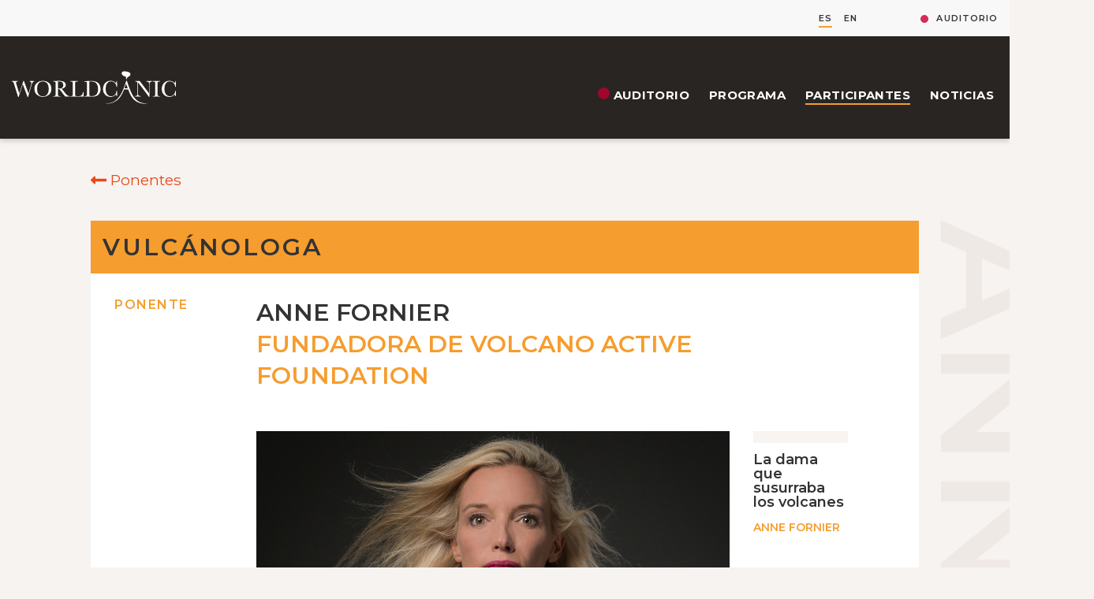

--- FILE ---
content_type: text/html; charset=utf-8
request_url: https://2021.worldcanic.com/es/ponente/ponente/anne-fornier
body_size: 8175
content:

<!DOCTYPE html>
<html lang="es">
<head>
    <meta charset="utf-8">
    <title>Anne Fornier | Worldcanic</title>
    <meta name="description" content="Nacida en 1978 en Annecy Haute-Savoie (Francia), Anne Fornier es humanista, ge&amp;oacute;grafa y vulcan&amp;oacute;loga involucrada en temas de resiliencia en tierras volc&amp;aacute;nicas desde hace 20 a&amp;ntilde;os">
        <meta name="robots" content="index, follow">
        <meta name="robots" content="max-image-preview:large">
        <meta property="og:type" content="article" />
        <meta property="og:title" content="Anne Fornier | Worldcanic" />
        <meta property="og:description" content="Nacida en 1978 en Annecy Haute-Savoie (Francia), Anne Fornier es humanista, ge&amp;oacute;grafa y vulcan&amp;oacute;loga involucrada en temas de resiliencia en tierras volc&amp;aacute;nicas desde hace 20 a&amp;ntilde;os" />
            <meta property="og:image" content="https://2021.worldcanic.com/media/55533f12-f3bc-4a9a-8eb7-709de3403e50_Anne 420x285.jpg" />
        <meta name="facebook-domain-verification" content="cy0b47xs5q1wpzbreatlelu90fc5uk" />
        <meta property="og:url" content="https://2021.worldcanic.com/es/ponente/ponente/anne-fornier" />
        <meta property="og:site_name" content="Worldcanic" />
        <meta name="twitter:card" content="summary_large_image">
        <meta name="twitter:title" content="Anne Fornier | Worldcanic">
        <meta name="twitter:description" content="Nacida en 1978 en Annecy Haute-Savoie (Francia), Anne Fornier es humanista, ge&amp;oacute;grafa y vulcan&amp;oacute;loga involucrada en temas de resiliencia en tierras volc&amp;aacute;nicas desde hace 20 a&amp;ntilde;os">
            <meta name="twitter:image" content="https://2021.worldcanic.com/media/55533f12-f3bc-4a9a-8eb7-709de3403e50_Anne 420x285.jpg" />
        <meta name="twitter:url" content="https://2021.worldcanic.com/es/ponente/ponente/anne-fornier">
        <meta name="twitter:site" content="@worldcanic">
        <meta name="twitter:creator" content="@worldcanic">

    <link rel="canonical" href="https://2021.worldcanic.com/es/ponente/ponente/anne-fornier" />

        <link rel="alternate" hreflang="es" href="https://2021.worldcanic.com/es/ponente/ponente/anne-fornier" />
        <link rel="alternate" hreflang="en" href="https://2021.worldcanic.com/en/ponente/ponente/anne-fornier" />


    <meta http-equiv="X-UA-Compatible" content="IE=Edge">
    <meta name="viewport" content="width=device-width, initial-scale=1">
    <meta name="facebook-domain-verification" content="4psn2zy7tl7ac359h8i2nzzlokps20" />


    <link rel="apple-touch-icon" sizes="57x57" href="/Content/MF2021/favicon/apple-icon-57x57.png">
    <link rel="apple-touch-icon" sizes="60x60" href="/Content/MF2021/favicon/apple-icon-60x60.png">
    <link rel="apple-touch-icon" sizes="72x72" href="/Content/MF2021/favicon/apple-icon-72x72.png">
    <link rel="apple-touch-icon" sizes="76x76" href="/Content/MF2021/favicon/apple-icon-76x76.png">
    <link rel="apple-touch-icon" sizes="114x114" href="/Content/MF2021/favicon/apple-icon-114x114.png">
    <link rel="apple-touch-icon" sizes="120x120" href="/Content/MF2021/favicon/apple-icon-120x120.png">
    <link rel="apple-touch-icon" sizes="144x144" href="/Content/MF2021/favicon/apple-icon-144x144.png">
    <link rel="apple-touch-icon" sizes="152x152" href="/Content/MF2021/favicon/apple-icon-152x152.png">
    <link rel="apple-touch-icon" sizes="180x180" href="/Content/MF2021/favicon/apple-icon-180x180.png">
    <link rel="icon" type="image/png" sizes="192x192" href="/Content/MF2021/favicon/android-icon-192x192.png">
    <link rel="icon" type="image/png" sizes="32x32" href="/Content/MF2021/favicon/favicon-32x32.png">
    <link rel="icon" type="image/png" sizes="96x96" href="/Content/MF2021/favicon/favicon-96x96.png">
    <link rel="icon" type="image/png" sizes="16x16" href="/Content/MF2021/favicon/favicon-16x16.png">
    <link rel="manifest" href="/Content/MF2021/favicon/manifest.json">
    <meta name="msapplication-TileColor" content="#ffffff">
    <meta name="msapplication-TileImage" content="/Content/MF2021/favicon/ms-icon-144x144.png">
    <meta name="theme-color" content="#ffffff">
    <!-- CSS -->
    <link href="https://fonts.googleapis.com/css2?family=Montserrat:wght@100;200;300;400;500;600;700;800;900&display=swap" rel="stylesheet">
    <link rel="stylesheet" href="/Content/MF2021/css/style.css?v=3.0" media="screen">
    <link rel="stylesheet" href="/Content/MF2021/css/add.css?v=3.0" media="screen">

    <script src="/Content/MF2021/js/libs.js?v=3.0"></script>
    <script src="/Content/MF2021/js/main.js?v=3.0"></script>
    <script src="/Content/mf2021/js/block-banner.js?3.0"></script>

    <script src="https://cdnjs.cloudflare.com/ajax/libs/jquery-validate/1.19.2/jquery.validate.min.js"></script>


    <script src="https://cdnjs.cloudflare.com/ajax/libs/jquery-validation-unobtrusive/3.2.11/jquery.validate.unobtrusive.min.js"></script>
    <script src="https://unpkg.com/sweetalert/dist/sweetalert.min.js"></script>

    



    <!-- Start vocento VTM H -->
    <script src="//static.vocento.com/voonto2/latest/voonto.js" data-cmp="true"></script>
    <script src="//static.vocento.com/tag-manager/latest/vtm.js"
            data-legacy-comscore="7715761"
            data-analytics-id="ppoo_pro"></script>

    <script>
        (function (w, d, s, l, i) {
            w[l] = w[l] || []; var f = d.getElementsByTagName(s)[0],
                j = d.createElement(s), dl = l != 'dataLayer' ? '&l=' + l : ''; j.async = true; j.src =
                    'https://www.googletagmanager.com/gtm.js?id=' + i + dl; f.parentNode.insertBefore(j, f);
        })(window, document, 'script', 'dataLayer', 'GTM-W5LHFMJ');</script>
    <!-- End vocento VTM H -->

        <script>
            TagManager.ready.then(function () {
                TagManager.set({
                    seccion: "ponente",
                    subseccion1: "anne-fornier",
                    subseccion2: "",
                    subseccion3: "",
                    titular: "Anne Fornier | Worldcanic",
                    tipoDominio: "1",
                    plataformaContenido: "contenido-web",
                    tipoContenido: "portadilla",
                    tipoContenidoA: "portadilla-anne-fornier",
                    fechaPrimeraPublicacion: "",
                    fechaModificacion: "",
                    origenContenido: "rl",
                    origenPortada: "0",
                    idioma: "es",
                    sistemaPublicacion: "otros",
                    contenidoDestacado: "no",
                    contenidoEmbebido: "no",
                    contenidoPremium: "no",
                    firmaAutor: "",
                    creadorContenido: "",
                    IoMas: "no",
                    origenTags: "no",
                    topics: "",
                    site: "worldcanic",
                    sitioRegistro: "worldcanic",
                    errorPagina: "",
                    slot: ""
                }).track();
        });
        </script>
</head>
<body>
    <!-- Start vocento dtm+gtm+comscore -->
    <noscript><iframe src="//www.googletagmanager.com/ns.html?id=GTM-W5LHFMJ" height="0" width="0" style="display:none;visibility:hidden"></iframe></noscript>
    <noscript><img src="//sadbmetrics.worldcanic.com/b/ss/vocworldcanic,voces/1/G.4--S/41137?pageName=&g=/js-noactive&v55=worldcanic&c56=worldcanic" width="1" height="1" border="0" /></noscript>
    <!-- End vocento dtm+gtm+comscore -->
    <!-- Facebook Pixel Code -->
    <script>
        !function (f, b, e, v, n, t, s) {
            if (f.fbq) return; n = f.fbq = function () {
                n.callMethod ?
                    n.callMethod.apply(n, arguments) : n.queue.push(arguments)
            };
            if (!f._fbq) f._fbq = n; n.push = n; n.loaded = !0; n.version = '2.0';
            n.queue = []; t = b.createElement(e); t.async = !0;
            t.src = v; s = b.getElementsByTagName(e)[0];
            s.parentNode.insertBefore(t, s)
        }(window, document, 'script',
            'https://connect.facebook.net/en_US/fbevents.js');
        fbq('init', '477657010335924');
        fbq('track', 'PageView');
    </script>
    <noscript>
        <img height="1" width="1" style="display:none"
             src="https://www.facebook.com/tr?id=477657010335924&ev=PageView&noscript=1" />
    </noscript>
    <!-- End Facebook Pixel Code -->
    <!-- START: c-header -->
    <header class="c-header">

    <nav class="c-header__options u-flex">
        <div class="u-hide-xs u-show-md u-flex idioma">
            <a class="btn current" href="/" title="">ES</a>
            <a class="btn " href="/en" title="">EN</a>
        </div>
        

    <a class="livetop btn" href="/es/live" style="color:#333333" title="">Auditorio</a>

        
        <a href="/es/perfil/favalert" data-type="modal-button" id="btnFavAlert" style="display:none;">FavAlert</a>
    </nav>


        <div class="o-container u-flex">
            <button class="c-header__nav__btn" data-type="menu">
                <span class="">Menu</span>
            </button>
            <span class="c-header__brand">
                <a href="/" title="">
                    <img src="/Content/mf2021/img/brand/worldcanic.svg" alt="Worldcanic" width="208" height="78">
                </a>
            </span>
            <nav class="c-header__nav u-flex u-flex-justify-start">
                <a class="u-show-xs-only" href="/" title="">Home</a>
                    <a href="/es/live" class="live " title="">Auditorio</a>
                <a href="/es/programa" class="" title="">Programa</a>
                <a href="/es/ponente" class="current" title="">Participantes</a>
                <a href="/es/magazine" class="" title="">Noticias</a>
                <div class="u-show-xs-only">
                    <div class="u-flex u-flex-justify-start ">
                        <a class="u-show-xs-only lang" href="/" title="">ES</a>
                        <a class="u-show-xs-only lang" href="/en" title="">EN</a>
                    </div>
                </div>
            </nav>

        </div>
    </header>

    <main class="content">
        <section class="u-bg-grey u-pb-40-xs u-pt-40-xs u-pb-40 u-pt-40">
   
    <div class="c-detail u-pb-40-xs u-pb-40">
        <a href="/es/ponente" class="go-back">
            <svg aria-hidden="true" focusable="false" data-prefix="fas" data-icon="long-arrow-alt-left" class="svg-inline--fa fa-long-arrow-alt-left fa-w-14" role="img" xmlns="http://www.w3.org/2000/svg" viewBox="0 0 448 512"><path fill="currentColor" d="M134.059 296H436c6.627 0 12-5.373 12-12v-56c0-6.627-5.373-12-12-12H134.059v-46.059c0-21.382-25.851-32.09-40.971-16.971L7.029 239.029c-9.373 9.373-9.373 24.569 0 33.941l86.059 86.059c15.119 15.119 40.971 4.411 40.971-16.971V296z"></path></svg>
            <span>Ponentes</span>
        </a>
    </div>
    
    <article class="c-detail c-detail-speaker u-bg-white">
        <div class="c-detail__promo">
            <p class="type">Vulc&#225;nologa</p>
            <p class="event"></p>
        </div>
        <header class="c-detail__head u-bg-white">
            <p class="c-detail__type ">Ponente</p>
            <h1 class="c-detail__title">Anne Fornier</h1>
            <h2 class="c-detail__subtitle u-grid-col-xs-span-2 u-grid-col-start-2 ">Fundadora de Volcano Active Foundation</h2>
            
        </header>
        <div class="c-detail__body u-bg-white">            

            <figure class="c-detail__thumb col-2"><img src="https://2021.worldcanic.com/media/a555b8fb-52a5-461f-b519-37db89dbef62_Anne 600x405.jpg" alt="Anne Fornier"></figure>
            <p class="c-detail__subtitle col-2">La francesa lleva 20 a&#241;os alertando y previniendo sobre los efectos de los volcanes.</p>
            <div class="c-detail__txt col-2">
                <p><p>Nacida en 1978 en Annecy Haute-Savoie (Francia), Anne Fornier es humanista, ge&oacute;grafa y vulcan&oacute;loga involucrada en temas de resiliencia en tierras volc&aacute;nicas desde hace 20 a&ntilde;os. Graduada&nbsp; en el Instituto de las Naciones Unidas para la Formaci&oacute;n y la Investigaci&oacute;n (UNITAR), es M&aacute;ster en Geograf&iacute;a F&iacute;sica y An&aacute;lisis de Riesgos Volc&aacute;nicos. Su experiencia en la gesti&oacute;n de riesgos medioambientales y sus conocimientos en materia de resiliencia adquiridos en el marco de las Naciones Unidas constituyen un importante diferencial a la hora de garantizar un futuro sostenible para las nuevas generaciones.</p><p>Fornier es la fundadora de la Volcano Active Foundation, la primera fundaci&oacute;n del mundo que busca mitigar los riesgos y aumentar la resiliencia de las personas y los ecosistemas en las zonas volc&aacute;nicas.&nbsp;</p></p>
            </div>
            <div class="c-detail__aside-t2 col-1-3">                
            </div>
            <aside class="c-detail__aside-t3 col-3">
                <div class="c-detail__aside__group">
                    <div class="c-box">
                        <p class="c-box__title">La dama que susurraba  los volcanes</p>
                        <p class="c-box__subtitle">Anne Fornier</p>
                        <nav class="c-box__nav">
                                                                                </nav>
                    </div>
                </div>
                <div class="c-detail__aside__group">
                    <div class="c-box">
                        <p class="c-box__title"></p>
                        <p class="c-box__subtitle"></p>
                    </div>
                </div>
            </aside>
        </div>
        <span class="c-detail__name">Anne Fornier</span>
    </article>
</section>
<script>
    function uF(e, id) {
            
        //$("#btnFavAlert").click();
        swal("Si quieres personalizar tus intereses, tienes que inscribirte en el evento", {
            title: "Personaliza tu experiencia",
            buttons: {
                inscripcion: {
                    text: "Regístrate",
                    value: "inscripcion",
                },
                login: {
                    text: "Login",
                    value: "login",
                },
            },
        })
.then((value) => {
    switch (value) {

        case "inscripcion":
            $('#btnInscripcion').click();
            break;
        case "login":
            document.location.href = '/es/perfil/login';
            break;
        default:
            break;
    }
});
            
    }
    function uFE(id) {
        uF('event', id);
    }
    function uFS(id) {
        uF('speaker', id);
    }
    function uFX(id) {
        uF('expo', id);
    }

</script>




        


<section class="o-section o-section-sponsor u-bg-white">
    <div class="o-container">
        <div class="o-container u-pb-40 u-pt-40 ">
            <figure style="margin: 0 auto; text-align: center;">
                <img src="/Content/mf2021/img/data/cuchara_madera.png" style="width:618px;height:auto;max-width:80%" />
            </figure>
            <h2 class="o-section__title" style="color:#333333"><span>Partners</span></h2>
        </div>
        <div class="c-brand__body">
                <h3 class="c-partner__title">Organizadores</h3>
                <div class="c-partner__group c-partner__group-g2">

                                <a href="https://www.vocento.com/gastronomia" target="_blank"><img src="https://2021.worldcanic.com/media/af355453-26d0-4df4-afe3-400bf1220a56_vocento-gastronomia.svg" alt="Vocento Gastronom&#237;a" /></a>
                                <a href="https://www.vocento.com/gastronomia" target="_blank"><img src="https://2021.worldcanic.com/media/bde04aef-68a9-4502-baf5-397d1998bcb1_vocento-gastronomia-todo.svg" alt="Vocento Gastronom&#237;a grupo" /></a>
                                <a href="https://www.cabildodelanzarote.com/" target="_blank"><img src="https://2021.worldcanic.com/media/8fc7363d-0172-4837-91e8-437afa304da9_cabildolanzarote.png" alt="Cabildo de Lanzarote" /></a>
                                <a href="https://saborealanzarote.org/" target="_blank"><img src="https://2021.worldcanic.com/media/17c005f5-4cda-4449-82b5-df3b5a2c587e_saborealanzarote.png" alt="Saborea Lanzarote" /></a>

                </div>
                <h3 class="c-partner__title">Patrocinadores</h3>
                <div class="c-partner__group c-partner__group-g3">

                                <a href="https://www.melia.com/es/hoteles/espana/lanzarote/melia-salinas/index.htm" target="_blank"><img src="https://2021.worldcanic.com/media/b575c0f7-03bc-4210-941c-e2260aeafd80_logos_MeliaSalinas_C.png" alt="Hotel Meli&#225; Salinas" /></a>
                                <a href="https://www.hotelfariones.es/es/" target="_blank"><img src="https://2021.worldcanic.com/media/245b9bd9-f155-4507-87e0-e3a19dea7241_Logo_Hotel Fariones.jpg" alt="Hotel Fariones" /></a>
                                <a href="https://www.fagorprofessional.com/" target="_blank"><img src="https://2021.worldcanic.com/media/c959e471-c3d4-44da-b122-36abb74cf83c_Logo_FagorProfesional.png" alt="Fagor" /></a>

                </div>
        </div>
    </div>
</section>



    </main>

    <!-- START: c-footer -->
    <footer class="c-footer">
        <div class="o-container c-footer__top u-grid u-grid-columns-2-equals">

            <div>
                <div class="logo-footer">
                    <img class="c-footer__brand" src="/Content/mf2021/img/brand/worldcanic_black.png" alt="">
                </div>
                <div class="c-footer__org">
                    <p class="c-footer__mail"><strong>ORGANIZACIÓN</strong> <a href="mailto:daniel@grupgsr.com" title="">daniel@grupgsr.com</a></p>
                    <p class="c-footer__mail"><strong>PRENSA</strong> <a href="mailto:prensa@grupgsr.com" title="">prensa@grupgsr.com</a></p>
                </div>
                <p class="c-footer__share__title">Síguenos</p>
                <nav class="c-footer__share">
                    <a class="c-icon" href="https://www.instagram.com/worldcanic/?hl=es" title="Instagram" rel="noopener noreferrer" target="_blank">
                        <svg xmlns="http://www.w3.org/2000/svg" viewBox="0 0 448 512" width="60" height="60">
                            <path fill="currentColor" d="M224.1 141c-63.6 0-114.9 51.3-114.9 114.9s51.3 114.9 114.9 114.9S339 319.5 339 255.9 287.7 141 224.1 141zm0 189.6c-41.1 0-74.7-33.5-74.7-74.7s33.5-74.7 74.7-74.7 74.7 33.5 74.7 74.7-33.6 74.7-74.7 74.7zm146.4-194.3c0 14.9-12 26.8-26.8 26.8-14.9 0-26.8-12-26.8-26.8s12-26.8 26.8-26.8 26.8 12 26.8 26.8zm76.1 27.2c-1.7-35.9-9.9-67.7-36.2-93.9-26.2-26.2-58-34.4-93.9-36.2-37-2.1-147.9-2.1-184.9 0-35.8 1.7-67.6 9.9-93.9 36.1s-34.4 58-36.2 93.9c-2.1 37-2.1 147.9 0 184.9 1.7 35.9 9.9 67.7 36.2 93.9s58 34.4 93.9 36.2c37 2.1 147.9 2.1 184.9 0 35.9-1.7 67.7-9.9 93.9-36.2 26.2-26.2 34.4-58 36.2-93.9 2.1-37 2.1-147.8 0-184.8zM398.8 388c-7.8 19.6-22.9 34.7-42.6 42.6-29.5 11.7-99.5 9-132.1 9s-102.7 2.6-132.1-9c-19.6-7.8-34.7-22.9-42.6-42.6-11.7-29.5-9-99.5-9-132.1s-2.6-102.7 9-132.1c7.8-19.6 22.9-34.7 42.6-42.6 29.5-11.7 99.5-9 132.1-9s102.7-2.6 132.1 9c19.6 7.8 34.7 22.9 42.6 42.6 11.7 29.5 9 99.5 9 132.1s2.7 102.7-9 132.1z"></path>
                        </svg>
                        <span class="sr-only">Instagram</span>
                    </a>
                    <a class="c-icon" href="https://www.facebook.com/worldcanic" title="Facebook" rel="noopener noreferrer" target="_blank">
                        <svg xmlns="http://www.w3.org/2000/svg" viewBox="0 0 264 512" width="60" height="60">
                            <path fill="currentColor" d="M76.7 512V283H0v-91h76.7v-71.7C76.7 42.4 124.3 0 193.8 0c33.3 0 61.9 2.5 70.2 3.6V85h-48.2c-37.8 0-45.1 18-45.1 44.3V192H256l-11.7 91h-73.6v229"></path>
                        </svg>
                        <span class="sr-only">Facebook</span>
                    </a>
                    <a class="c-icon" href="https://twitter.com/worldcanic" title="Twitter" rel="noopener noreferrer" target="_blank">
                        <svg xmlns="http://www.w3.org/2000/svg" viewBox="0 0 512 512" width="60" height="60">
                            <path fill="currentColor" d="M459.37 151.716c.325 4.548.325 9.097.325 13.645 0 138.72-105.583 298.558-298.558 298.558-59.452 0-114.68-17.219-161.137-47.106 8.447.974 16.568 1.299 25.34 1.299 49.055 0 94.213-16.568 130.274-44.832-46.132-.975-84.792-31.188-98.112-72.772 6.498.974 12.995 1.624 19.818 1.624 9.421 0 18.843-1.3 27.614-3.573-48.081-9.747-84.143-51.98-84.143-102.985v-1.299c13.969 7.797 30.214 12.67 47.431 13.319-28.264-18.843-46.781-51.005-46.781-87.391 0-19.492 5.197-37.36 14.294-52.954 51.655 63.675 129.3 105.258 216.365 109.807-1.624-7.797-2.599-15.918-2.599-24.04 0-57.828 46.782-104.934 104.934-104.934 30.213 0 57.502 12.67 76.67 33.137 23.715-4.548 46.456-13.32 66.599-25.34-7.798 24.366-24.366 44.833-46.132 57.827 21.117-2.273 41.584-8.122 60.426-16.243-14.292 20.791-32.161 39.308-52.628 54.253z"></path>
                        </svg>
                        <span class="sr-only">Twitter</span>
                    </a>

                </nav>
            </div>
            <div>
                <img class="c-footer__thumb" src="/Content/mf2021/img/pixel.png" width="80" height="80">
                <nav class="c-footer__companies">
                    <a noref class="vocento"><img src="/Content/mf2021/img/footer/vocento-gastronomia.svg" alt="vocento"></a>
                    <a noref class="icon"><img src="/Content/mf2021/img/footer/gsr.svg" alt="gsr"></a>
                    <a noref class="icon"><img src="/Content/mf2021/img/footer/madrid-fusion.svg" alt="Madrid Fusión"></a>
                    <a noref class="icon"><img src="/Content/mf2021/img/footer/gastronomika.svg" alt="gastronomika"></a>
                    <a noref class="icon"><img src="/Content/mf2021/img/footer/mateo-and-co.svg" alt="Mateo & CO"></a>
                </nav>
            </div>

        </div>
        <div class="o-container c-footer__bottom">
            <p class="c-footer__copy">
                <span>© WORLDCANIC 2021.</span>
                <span>Todos los derechos reservados</span>
            </p>
            <nav class="c-footer__links">
                <a href="https://www.vocento.com/aviso-legal" target="_blank" title=""><span>AVISO LEGAL</span></a>
                <a href="https://www.vocento.com/politica-privacidad" target="_blank" title=""><span>PRIVACIDAD</span></a>
                <a href="https://www.vocento.com/politica-cookies" target="_blank" title=""><span>COOKIES</span></a>
            </nav>
        </div>
    </footer>
    <!-- END: c-footer -->

    <script src="https://cdnjs.cloudflare.com/ajax/libs/jquery-ajax-unobtrusive/3.2.6/jquery.unobtrusive-ajax.min.js"></script>

    <script src="https://cdnjs.cloudflare.com/ajax/libs/jquery-validate/1.19.2/localization/messages_es.js"></script>


    <script type="application/ld+json">
        {
          "@context": "http://schema.org",
          "@type": "Organization",
          "name": "Worldcanic",
          "url": "https://www.worldcanic.com/",
          "logo": "https://www.worldcanic.com/Content/mf2021/img/brand/worldcanic_black.png",
          "email": "daniel@grupgsr.com",
          "sameAs" : [
            "https://www.instagram.com/worldcanic/?hl=es",
            "https://www.facebook.com/worldcanic",
            "https://twitter.com/worldcanic"
          ],
          "contactPoint" : [
          {
          "@type" : "ContactPoint",
          "contactType" : "customer service",
          "email": "daniel@grupgsr.com",
          "url": "https://www.worldcanic.com/"
          }
          ]
        }
    </script>



</body>
</html>

--- FILE ---
content_type: text/css
request_url: https://2021.worldcanic.com/Content/MF2021/css/style.css?v=3.0
body_size: 57568
content:
@keyframes desplazar-x {
    0% {
        transform: translateX(0);
    }

    100% {
        transform: translateX(-100%);
    }
}
.mfp-bg {
    top: 0;
    left: 0;
    width: 100%;
    height: 100%;
    z-index: 1042;
    overflow: hidden;
    position: fixed;
    background-color: #f7f4f2;
}
.mfp-wrap {
    top: 0;
    left: 0;
    width: 100%;
    height: 100%;
    z-index: 1043;
    position: fixed;
    outline: none !important;
    -webkit-backface-visibility: hidden;
}
.mfp-container {
    text-align: center;
    position: absolute;
    width: 100%;
    height: 100%;
    left: 0;
    top: 0;
    box-sizing: border-box;
}
.mfp-container:before {
    content: '';
    display: inline-block;
    height: 100%;
    vertical-align: middle;
}
.mfp-align-top .mfp-container:before {
    display: none;
}
.mfp-content {
    position: relative;
    display: inline-block;
    vertical-align: middle;
    margin: 0 auto;
    text-align: left;
    z-index: 1045;
    background-color: #f7f4f2;
}
.mfp-inline-holder .mfp-content, .mfp-ajax-holder .mfp-content {
    width: 100%;
    cursor: auto;
}
.mfp-ajax-cur {
    cursor: progress;
}
.mfp-zoom-out-cur, .mfp-zoom-out-cur .mfp-image-holder .mfp-close {
    cursor: zoom-out;
}
.mfp-zoom {
    cursor: pointer;
    cursor: zoom-in;
}
.mfp-auto-cursor .mfp-content {
    cursor: auto;
}
.mfp-close, .mfp-arrow, .mfp-preloader, .mfp-counter {
    -webkit-user-select: none;
    -moz-user-select: none;
    -ms-user-select: none;
        user-select: none;
}
.mfp-loading.mfp-figure {
    display: none;
}
.mfp-hide {
    display: none !important;
}
.mfp-preloader {
    color: #CCC;
    position: absolute;
    top: 50%;
    width: auto;
    text-align: center;
    margin-top: -0.8em;
    left: 8px;
    right: 8px;
    z-index: 1044;
}
.mfp-preloader a {
    color: #CCC;
}
.mfp-preloader a:hover {
    color: #FFF;
}
.mfp-s-ready .mfp-preloader {
    display: none;
}
.mfp-s-error .mfp-content {
    display: none;
}
button.mfp-close, button.mfp-arrow {
    overflow: visible;
    cursor: pointer;
    background: transparent;
    border: 0;
    -webkit-appearance: none;
    display: block;
    outline: none;
    padding: 0;
    z-index: 1046;
    box-shadow: none;
    -ms-touch-action: manipulation;
        touch-action: manipulation;
}
button::-moz-focus-inner {
    padding: 0;
    border: 0;
}
.mfp-close {
    width: 44px;
    height: 44px;
    line-height: 2.75rem;
    position: absolute;
    right: 0;
    top: 0;
    text-decoration: none;
    text-align: center;
    opacity: 0.65;
    padding: 0 0 18px 10px;
    color: #F59D2F;
    font-style: normal;
    font-size: 1.75rem;
    font-family: Arial, Baskerville, monospace;
}
.mfp-close:hover, .mfp-close:focus {
    opacity: 1;
}
.mfp-close:active {
    top: 1px;
}
.mfp-close-btn-in .mfp-close {
    color: #333;
}
.mfp-image-holder .mfp-close, .mfp-iframe-holder .mfp-close {
    color: #FFF;
    right: -6px;
    text-align: right;
    padding-right: 6px;
    width: 100%;
}
.mfp-counter {
    position: absolute;
    top: 0;
    right: 0;
    color: #CCC;
    font-size: 0.75rem;
    line-height: 1.125rem;
    white-space: nowrap;
}
.mfp-arrow {
    position: absolute;
    opacity: 0.65;
    margin: 0;
    top: 50%;
    margin-top: -55px;
    padding: 0;
    width: 90px;
    height: 110px;
    -webkit-tap-highlight-color: transparent;
}
.mfp-arrow:active {
    margin-top: -54px;
}
.mfp-arrow:hover, .mfp-arrow:focus {
    opacity: 1;
}
.mfp-arrow:before, .mfp-arrow:after {
    content: '';
    display: block;
    width: 0;
    height: 0;
    position: absolute;
    left: 0;
    top: 0;
    margin-top: 35px;
    margin-left: 35px;
    border: medium inset transparent;
}
.mfp-arrow:after {
    border-top-width: 13px;
    border-bottom-width: 13px;
    top: 8px;
}
.mfp-arrow:before {
    border-top-width: 21px;
    border-bottom-width: 21px;
    opacity: 0.7;
}
.mfp-arrow-left {
    left: 0;
}
.mfp-arrow-left:after {
    border-right: 17px solid #FFF;
    margin-left: 31px;
}
.mfp-arrow-left:before {
    margin-left: 25px;
    border-right: 27px solid #3F3F3F;
}
.mfp-arrow-right {
    right: 0;
}
.mfp-arrow-right:after {
    border-left: 17px solid #FFF;
    margin-left: 39px;
}
.mfp-arrow-right:before {
    border-left: 27px solid #3F3F3F;
}
.mfp-iframe-holder {
    padding-top: 40px;
    padding-bottom: 40px;
}
.mfp-iframe-holder .mfp-content {
    line-height: 0;
    width: 100%;
    max-width: 900px;
}
.mfp-iframe-holder .mfp-close {
    top: -40px;
}
.mfp-iframe-scaler {
    width: 100%;
    height: 0;
    overflow: hidden;
    padding-top: 56.25%;
}
.mfp-iframe-scaler iframe {
    position: absolute;
    display: block;
    top: 0;
    left: 0;
    width: 100%;
    height: 100%;
    box-shadow: 0 0 8px rgba(0, 0, 0, 0.6);
    background: #000;
}
img.mfp-img {
    width: auto;
    max-width: 100%;
    height: auto;
    display: block;
    line-height: 0;
    box-sizing: border-box;
    padding: 40px 0 40px;
    margin: 0 auto;
}
.mfp-figure {
    line-height: 0;
}
.mfp-figure:after {
    content: '';
    position: absolute;
    left: 0;
    top: 40px;
    bottom: 40px;
    display: block;
    right: 0;
    width: auto;
    height: auto;
    z-index: -1;
    box-shadow: 0 0 8px rgba(0, 0, 0, 0.6);
    background: #444;
}
.mfp-figure small {
    color: #BDBDBD;
    display: block;
    font-size: 0.75rem;
    line-height: 0.875rem;
}
.mfp-figure figure {
    margin: 0;
}
.mfp-bottom-bar {
    margin-top: -36px;
    position: absolute;
    top: 100%;
    left: 0;
    width: 100%;
    cursor: auto;
}
.mfp-title {
    text-align: left;
    line-height: 1.125rem;
    color: #F3F3F3;
    word-wrap: break-word;
    padding-right: 36px;
}
.mfp-image-holder .mfp-content {
    max-width: 100%;
}
.mfp-gallery .mfp-image-holder .mfp-figure {
    cursor: pointer;
}
.tns-outer {
    padding: 0 !important;
}
.tns-outer [hidden] {
    display: none !important;
}
.tns-outer [aria-controls], .tns-outer [data-action] {
    cursor: pointer;
}
.tns-slider {
    transition: all 0s;
}
.tns-slider>.tns-item {
    box-sizing: border-box;
}
.tns-horizontal.tns-subpixel {
    white-space: nowrap;
}
.tns-horizontal.tns-subpixel>.tns-item {
    display: inline-block;
    vertical-align: top;
    white-space: normal;
}
.tns-horizontal.tns-no-subpixel:after {
    content: '';
    display: table;
    clear: both;
}
.tns-horizontal.tns-no-subpixel>.tns-item {
    float: left;
}
.tns-horizontal.tns-carousel.tns-no-subpixel>.tns-item {
    margin-right: -100%;
}
.tns-no-calc {
    position: relative;
    left: 0;
}
.tns-gallery {
    position: relative;
    left: 0;
    min-height: 1px;
}
.tns-gallery>.tns-item {
    position: absolute;
    left: -100%;
    transition: transform 0s, opacity 0s;
}
.tns-gallery>.tns-slide-active {
    position: relative;
    left: auto !important;
}
.tns-gallery>.tns-moving {
    transition: all 0.25s;
}
.tns-autowidth {
    display: inline-block;
}
.tns-lazy-img {
    transition: opacity 0.6s;
    opacity: 0.6;
}
.tns-lazy-img.tns-complete {
    opacity: 1;
}
.tns-ah {
    transition: height 0s;
}
.tns-ovh {
    overflow: hidden;
}
.tns-visually-hidden {
    position: absolute;
    left: -10000em;
}
.tns-transparent {
    opacity: 0;
    visibility: hidden;
}
.tns-fadeIn {
    opacity: 1;
    filter: alpha(opacity=100);
    z-index: 0;
}
.tns-normal, .tns-fadeOut {
    opacity: 0;
    filter: alpha(opacity=0);
    z-index: -1;
}
.tns-vpfix {
    white-space: nowrap;
}
.tns-vpfix>div, .tns-vpfix>li {
    display: inline-block;
}
.tns-t-subp2 {
    margin: 0 auto;
    width: 310px;
    position: relative;
    height: 10px;
    overflow: hidden;
}
.tns-t-ct {
    width: 2333.3333333%;
    width: 2333.33%;
    width: 2333.33%;
    width: 2333.33%;
    position: absolute;
    right: 0;
}
.tns-t-ct:after {
    content: '';
    display: table;
    clear: both;
}
.tns-t-ct>div {
    width: 1.4285714%;
    width: 1.43%;
    width: 1.43%;
    width: 1.43%;
    height: 10px;
    float: left;
}
.slick-slider {
    position: relative;
    display: block;
    box-sizing: border-box;
    -webkit-user-select: none;
    -moz-user-select: none;
    -ms-user-select: none;
    user-select: none;
    -webkit-touch-callout: none;
    -khtml-user-select: none;
    -ms-touch-action: pan-y;
    touch-action: pan-y;
    -webkit-tap-highlight-color: transparent;
}
.slick-list {
    position: relative;
    display: block;
    overflow: hidden;
    margin: 0;
    padding: 0;
}
.slick-list:focus {
    outline: none;
}
.slick-list.dragging {
    cursor: pointer;
    cursor: hand;
}
.slick-slider .slick-track, .slick-slider .slick-list {
    transform: translate3d(0, 0, 0);
}
.slick-track {
    position: relative;
    top: 0;
    left: 0;
    display: block;
}
.slick-track:before, .slick-track:after {
    display: table;
    content: '';
}
.slick-track:after {
    clear: both;
}
.slick-loading .slick-track {
    visibility: hidden;
}
.slick-slide {
    display: none;
    float: left;
    height: 100%;
    min-height: 1px;
}
[dir='rtl'] .slick-slide {
    float: right;
}
.slick-slide img {
    display: block;
}
.slick-slide.slick-loading img {
    display: none;
}
.slick-slide.dragging img {
    pointer-events: none;
}
.slick-initialized .slick-slide {
    display: block;
}
.slick-loading .slick-slide {
    visibility: hidden;
}
.slick-vertical .slick-slide {
    display: block;
    height: auto;
    border: 1px solid transparent;
}
.slick-arrow.slick-hidden {
    display: none;
}
html, body {}
body {
    font-family: 'Montserrat',sans-serif;
    font-weight: 400;
    margin: 0;
    padding: 0;
    font-size: 1rem;
    color: #333333;
    background-color: #f6f3f1;
    overflow-x: hidden;
}
::-moz-selection {
    color: #FFF;
    background: #F59D2F;
}
::selection {
    color: #FFF;
    background: #F59D2F;
}
h1, h2, h3, h4, h5, h6 {
    font-weight: normal;
    font-family: 'Montserrat',sans-serif;
    font-size: 1.25rem;
    line-height: 1.3;
    margin: 0;
}
address {
    font-style: normal;
}
p {
    margin: 0;
    font-size: 0.875rem;
    line-height: 1.43;
    color: #333333;
}
a {
    text-decoration: none;
    cursor: pointer;
    display: block;
    outline: none;
}
input, button, select, textarea {
    font-family: 'Montserrat',sans-serif;
    font-size: inherit;
    line-height: inherit;
    background-color: transparent;
    border: none;
    outline: none;
}
select {
    width: 100%;
    text-transform: none;
    box-sizing: border-box;
}
textarea {
    height: auto;
    min-height: 50px;
}
img {
    max-width: 100%;
    height: auto;
    -ms-interpolation-mode: bicubic;
}
figure {
    margin: 0;
    line-height: 0;
}
figcaption {
    text-align: left;
}
ul, ol {
    list-style: none;
    margin: 0;
    padding: 0;
}
.o-container {
    max-width: 1450px;
    padding: 0 15px;
    margin: 0 auto;
}
.content {
    z-index: 1;
    position: relative;
}
.content .o-container {
    padding: 0;
}
.content__name {
    display: none;
}
.o-container {}
.o-section {
    position: relative;
    z-index: 1;
}
.o-section__title {
    text-align: center;
    letter-spacing: 0.025rem;
    text-transform: uppercase;
    font-size: 2rem;
    color: #F59D2F;
    font-weight: bold;
}
.o-section__subtitle {
    width: 100%;
    max-width: 80%;
    font-size: 0.875rem;
    line-height: 1.2;
    letter-spacing: 0;
    color: #FFFFFF;
    text-transform: uppercase;
    margin: 0 auto;
    display: block;
    text-align: center;
    font-weight: 500;
}
.o-section-signin p {
    font-size: 0.875rem;
    line-height: 1.125rem;
    font-weight: 300;
    letter-spacing: 0.02188rem;
    color: #5D5C5C;
}
.o-section-signin p span {}
.o-section-signin p span:not(.o-section-signin__nav__item) {
    color: $fus-02;
}
.o-section-signin p:not(.o-section-signin__desc) {
    margin-bottom: 5%;
}
.o-section-signin .c-form__button {
    font-size: 0.625rem;
    height: 30px;
    width: 100px;
}
.o-section-signin .c-form__button span {
    display: none;
}
.o-section-signin__title {
    text-transform: uppercase;
    color: #F59D2F;
    font-size: 1rem;
    max-width: 90%;
    margin: 0 auto 5%;
}
.o-section-signin__subtitle {
    text-transform: uppercase;
    color: $fus-07;
    font-size: 1rem;
    margin-bottom: 5%;
}
.o-section-signin__legal {
    padding: 20px 0;
    max-width: 90%;
    margin: 0 auto;
}
.o-section-signin__legal .txt {
    letter-spacing: 0.01563rem;
    color: #5D5C5C;
    font-weight: 300;
    font-size: 0.625rem;
    line-height: 0.75rem;
    text-align: left;
}
.o-section-signin__legal .txt a {
    display: inline-block;
    font-weight: bold;
    text-decoration: underline;
    color: #5D5C5C;
    cursor: pointer;
}
.o-section-signin__legal .c-form__check {
    padding: 0;
    -ms-flex-pack: start;
        justify-content: flex-start;
    width: 100%;
    max-width: 100%;
}
.o-section-signin__legal .c-form__check p {
    letter-spacing: 0.01563rem;
    color: #5D5C5C;
    font-weight: 300;
    font-size: 0.625rem;
    line-height: 0.75rem;
    text-align: left;
}
.o-section-signin__legal .c-form__check p a, .o-section-signin__legal .c-form__check p span {
    display: inline-block;
    font-weight: bold;
    text-decoration: underline;
    color: #5D5C5C;
}
.o-section-signin__legal .c-form__check p a {
    cursor: pointer;
}
.o-section-signin__desc {
    width: 100%;
    max-width: 90%;
    margin: 0 auto 5%;
}
.o-section-signin__next {
    width: 250px;
    height: 31px;
    margin: 0 auto;
    text-align: center;
    font-size: 0.875rem;
    line-height: 1.75rem;
    text-transform: uppercase;
    letter-spacing: 0.02188rem;
    color: #FFF;
    background-color: $fus-02;
    border-radius: 20px;
    display: -ms-flexbox;
    display: flex;
    -ms-flex-direction: row;
        flex-direction: row;
    -ms-flex-pack: center;
        justify-content: center;
    -ms-flex-align: center;
        align-items: center;
    margin-top: 2.5%;
}
.o-section-signin__back {
    text-align: center;
    font-size: 0.875rem;
    line-height: 1.75rem;
    letter-spacing: 0.0375rem;
    color: #5D5C5C;
    text-decoration: none;
    margin: 2.5% auto 0;
    display: block;
    cursor: pointer;
}
.o-section-signin__back:hover {
    text-decoration: underline;
}
.o-section-signin__claim {
    max-width: 80%;
    width: 100%;
    margin: 0 auto;
    padding: 5% 0;
    border-top: 2px solid #C8C8C8;
}
.o-section-signin__claim p {
    font: normal normal 300 0.875rem/1.125rem Montserrat;
    letter-spacing: 0.02188rem;
    color: #5D5C5C;
}
.o-section-signin__claim .btn {
    width: 250px;
    height: 31px;
    text-align: center;
    font-size: 0.875rem;
    line-height: 1.75rem;
    text-transform: uppercase;
    letter-spacing: 0.02188rem;
    color: #FFF;
    background-color: #F59D2F;
    border-radius: 20px;
    display: -ms-flexbox;
    display: flex;
    -ms-flex-direction: row;
        flex-direction: row;
    -ms-flex-pack: center;
        justify-content: center;
    -ms-flex-align: center;
        align-items: center;
    margin-top: 2.5%;
}
.o-section-signin__bill {
    padding-bottom: 7.5%;
}
.o-section-signin__bill__item {
    display: -ms-flexbox;
    display: flex;
    -ms-flex-direction: row;
        flex-direction: row;
    -ms-flex-pack: justify;
        justify-content: space-between;
    -ms-flex-align: start;
        align-items: flex-start;
    border-top: 2px solid #C8C8C8;
    padding: 2.5% 0;
}
.o-section-signin__bill__item span {
    max-width: 50%;
}
.o-section-signin__bill__item strong {
    font-size: 1.125rem;
    line-height: 1.375rem;
    letter-spacing: 0.02813rem;
    color: #5D5C5C;
}
.o-section-signin__head {
    background: url(../img/bg/serpiente.png) no-repeat center;
    background-size: cover;
    height: 190px;
    margin-bottom: 24px;
}
.o-section-signin__head .u-grid-columns-2 {
    -ms-grid-rows: 1fr 1fr 48px;
        grid-template-rows: 1fr 1fr 48px;
    height: 100%;
}
.o-section-signin__head__title {
    font-family: $font2;
    color: #FFF;
    font-size: 1.5rem;
    line-height: 1.6875rem;
    padding: 5% 0;
    width: 90%;
}
.o-section-signin__head__title span {
    color: #F59D2F;
}
.o-section-signin__head__msg {
    border-top: 2px solid #C8C8C8;
    -ms-flex-item-align: center;
        -ms-grid-row-align: center;
        align-self: center;
    padding-top: 2.5%;
    width: 90%;
}
.o-section-signin__head__msg__title {
    color: #FFF;
    display: -ms-flexbox;
    display: flex;
    -ms-flex-direction: row;
        flex-direction: row;
    -ms-flex-pack: justify;
        justify-content: space-between;
    margin-top: auto;
    width: 100%;
    font-size: 0.875rem;
    line-height: 1.125rem;
}
.o-section-signin__head__msg__title strong {
    margin-left: auto;
}
.o-section-signin__head__msg__subtitle {
    color: #FFF;
    text-align: right;
    width: 100%;
    display: block;
    margin-left: auto;
    max-width: 95px;
    line-height: 0.875rem;
    letter-spacing: 0.01563rem;
    font-size: 0.625rem;
}
.o-section-signin__head__msg-check {
    background-color: #DBF1F1;
    border-radius: 24px;
    padding: 2.5%;
    width: 90%;
}
.o-section-signin__head__msg-check__title {
    font-weight: 300;
    font-size: 1rem;
    line-height: 1.25rem;
    color: #F59D2F;
    display: -ms-flexbox;
    display: flex;
    -ms-flex-direction: row;
        flex-direction: row;
    -ms-flex-pack: start;
        justify-content: flex-start;
    -ms-flex-align: center;
        align-items: center;
}
.o-section-signin__head__msg-check__title:before {
    content: '';
    background: url(../img/svg/check-ok.svg) no-repeat center center;
    width: 32px;
    height: 32px;
    display: block;
}
.o-section-signin__nav {
    display: -ms-flexbox;
    display: flex;
    -ms-flex-direction: row;
        flex-direction: row;
    -ms-flex-pack: justify;
        justify-content: space-between;
    -ms-flex-align: center;
        align-items: center;
    position: relative;
    z-index: 1;
    width: 100%;
    max-width: 90%;
    margin: 0 auto -48px;
}
.o-section-signin__nav__item {
    width: 48px;
    height: 48px;
    border-radius: 50%;
    background-color: #c8c8c8;
    color: #999;
    font-size: 1.5rem;
    font-weight: bold;
    display: -ms-flexbox;
    display: flex;
    -ms-flex-direction: row;
        flex-direction: row;
    -ms-flex-pack: center;
        justify-content: center;
    -ms-flex-align: center;
        align-items: center;
}
.o-section-signin__nav:before {
    content: '';
    background-color: #c8c8c8;
    height: 8px;
    width: 99.9%;
    position: absolute;
    top: 50%;
    left: 0;
    margin-top: -4px;
    z-index: -1;
}
.o-section-signin__nav:after {
    content: '';
    background-color: #F59D2F;
    height: 8px;
    width: 0;
    position: absolute;
    top: 50%;
    left: 0;
    margin-top: -4px;
    z-index: -1;
}
.o-section-signin__step {
    display: none;
    background-color: #FFF;
    padding: 5% 0;
}
.o-section-signin__step-1, .o-section-signin__step-2, .o-section-signin__step-3, .o-section-signin__step-3-1, .o-section-signin__step-4 {
    padding-bottom: 2.5%;
}
.o-section-signin__step-2 .u-grid-columns-3 {
    margin-bottom: 0;
}
.o-section-signin__step-3 .o-section-signin__subtitle {
    color: #F59D2F;
    border-top: 2px solid #C8C8C8;
    padding-top: 2.5%;
}
.o-section-signin__step-3 .o-section-signin__next {}
.o-section-signin__step-3-1 {
    padding-left: 5%;
    padding-right: 5%;
}
.o-section-signin__step-3-1 .o-section-signin__title {
    max-width: 100%;
}
.o-section-signin__step-4 .c-form__text {}
.o-section-signin__step-4 .c-form__text > .c-form__text {
    max-width: 100%;
}
.o-section-signin__step-4 .o-section-signin__desc {}
.o-section-signin__step-4 .o-section-signin__claim .btn {}
.o-section-signin.active-1 .o-section-signin__step-1 {
    display: block;
}
.o-section-signin.active-1 .o-section-signin__nav__item-1 {
    background-color: #F59D2F;
    color: #F59D2F;
}
.o-section-signin.active-2 .o-section-signin__step-2 {
    display: block;
}
.o-section-signin.active-2 .o-section-signin__nav__item-1, .o-section-signin.active-2 .o-section-signin__nav__item-2 {
    background-color: #F59D2F;
    color: #F59D2F;
}
.o-section-signin.active-2 .o-section-signin__nav {}
.o-section-signin.active-2 .o-section-signin__nav:after {
    width: 33.33%;
}
.o-section-signin.active-3 .o-section-signin__step-3 {
    display: block;
}
.o-section-signin.active-3 .o-section-signin__nav__item-1, .o-section-signin.active-3 .o-section-signin__nav__item-2, .o-section-signin.active-3 .o-section-signin__nav__item-3 {
    background-color: #F59D2F;
    color: #F59D2F;
}
.o-section-signin.active-3 .o-section-signin__nav {}
.o-section-signin.active-3 .o-section-signin__nav:after {
    width: 66.67%;
}
.o-section-signin.active-3-1 .o-section-signin__step-3-1 {
    display: block;
}
.o-section-signin.active-3-1 .o-section-signin__nav__item-1, .o-section-signin.active-3-1 .o-section-signin__nav__item-2, .o-section-signin.active-3-1 .o-section-signin__nav__item-3, .o-section-signin.active-3-1 .o-section-signin__nav__item-3-1 {
    background-color: #F59D2F;
    color: #F59D2F;
}
.o-section-signin.active-3-1 .o-section-signin__nav {}
.o-section-signin.active-3-1 .o-section-signin__nav:after {
    width: 66.67%;
}
.o-section-signin.active-4 .o-section-signin__step-4 {
    display: block;
}
.o-section-signin.active-4 .o-section-signin__nav__item-1, .o-section-signin.active-4 .o-section-signin__nav__item-2, .o-section-signin.active-4 .o-section-signin__nav__item-3, .o-section-signin.active-4 .o-section-signin__nav__item-3-1, .o-section-signin.active-4 .o-section-signin__nav__item-4 {
    background-color: #F59D2F;
    color: #F59D2F;
}
.o-section-signin.active-4 .o-section-signin__nav {}
.o-section-signin.active-4 .o-section-signin__nav:after {
    width: 99.9%;
}
.o-section-magazine .c-title {}
.o-section-magazine__group {
    max-width: 690px;
    margin: 0 auto;
    padding: 20px 0;
    box-sizing: border-box;
}
.o-section-magazine__claim .o-container {
    display: -ms-flexbox;
    display: flex;
    -ms-flex-align: start;
        align-items: flex-start;
    max-width: 90%;
    margin: 0 auto;
}
.o-section-magazine__claim .o-container .c-card-article {}
.o-section-magazine__claim .o-container .c-card-article:nth-child(1) {
    -ms-grid-columns: 1fr;
        grid-template-columns: 1fr;
    grid-row-gap: 15px;
    max-width: 50%;
    margin-right: auto;
}
.o-section-magazine__claim .o-container .c-card-article:nth-child(1) .c-card-article__thumb {
    margin-left: 0;
}
.o-section-magazine__claim .o-container .c-card-article:nth-child(2) {
    margin-left: 15px;
    margin-top: 0;
    -ms-grid-columns: 1fr;
        grid-template-columns: 1fr;
    grid-row-gap: 15px;
}
.o-section-magazine__claim .o-container .c-card-article:nth-child(2) .c-card-article__thumb {
    margin-left: 0;
}
.o-section-magazine__claim .o-container .c-card-article:nth-child(2) .c-card-article__thumb img {
    max-height: 120px;
    max-width: 120px;
}
.o-section-magazine__claim .o-container .c-card-article__type {
    line-height: 1;
}
.o-section-magazine__claim .o-container .c-card-article__title {
    font-size: 0.8125rem;
    line-height: 1.0625rem;
}
.o-section-magazine__claim2 .o-container {
    display: -ms-flexbox;
    display: flex;
    -ms-flex-align: start;
        align-items: flex-start;
    max-width: 90%;
    margin: 0 auto;
}
.o-section-magazine__claim2 .o-container .c-card-article {
    -ms-grid-columns: 1fr;
        grid-template-columns: 1fr;
    grid-row-gap: 15px;
    margin-right: auto;
}
.o-section-magazine__claim2 .o-container .c-card-article .c-card-article__thumb {
    margin-left: 0;
}
.o-section-magazine__claim2 .o-container .c-card-article__type {
    line-height: 1;
}
.o-section-magazine__claim2 .o-container .c-card-article__title {
    font-size: 1.125rem;
    line-height: 1.375rem;
}
.o-section-magazine__claim2 .o-container .c-card-article__title + .c-card-article__subtitle {
    margin-top: 15px;
}
.o-section-magazine__claim2 .o-container .c-card-article__subtitle {
    font-size: 0.8125rem;
    line-height: 1.375rem;
}
.o-section-program .o-container {}
.o-section-program .o-tab {
    padding: 0;
    border: none;
}
.o-section-program .o-tab #option-1:checked ~ .o-tab__nav:after {
    left: 0;
}
.o-section-program .o-tab #option-2:checked ~ .o-tab__nav:after {
    left: 33.33%;
}
.o-section-program .o-tab #option-3:checked ~ .o-tab__nav:after {
    left: 66.67%;
}
.o-section-program .o-tab__nav {
    width: 90%;
    margin: 0 auto 5%;
}
.o-section-program .o-tab__nav label {
    text-align: left;
    font-size: 1rem;
}
.o-section-program .o-tab__nav:after {
    width: 33.34%;
}
.o-section-sponsor {
    background: #fff;
    padding-top: 40px;
}
.o-section-talks .o-container {}
.o-section-talks .o-tab {
    padding: 0;
    border: none;
}
.o-section-talks .o-tab #option-1:checked ~ .o-tab__nav:after {
    left: 0;
}
.o-section-talks .o-tab #option-2:checked ~ .o-tab__nav:after {
    left: 33.33%;
}
.o-section-talks .o-tab #option-3:checked ~ .o-tab__nav:after {
    left: 66.67%;
}
.o-section-talks .o-tab__nav {
    width: 90%;
    margin: 0 auto 5%;
}
.o-section-talks .o-tab__nav label {
    text-align: left;
    font-size: 1rem;
}
.o-section-talks .o-tab__nav:after {
    width: 33.34%;
}
.o-section-talks .o-tab__content {
    padding: 0 0 60px;
    width: 90%;
    margin: 0 auto;
}
.o-section-talks__title {
    text-transform: uppercase;
    font-weight: bold;
    font-size: 1.25rem;
    width: 90%;
    margin: 0 auto 5%;
    letter-spacing: 0.03125rem;
    color: #F59D2F;
}
.o-section-talks__item {
    max-width: 285px;
    margin: 0 auto;
}
.o-section-talks__item .video-js {
    padding-top: 75%;
}
.o-section-talks__item .bc-iframe, .o-section-talks__item .bc-iframe body, .o-section-talks__item .vjs-poster, .o-section-talks__item .video-js {
    background-color: #000 !important;
}
.o-section-talks__item .vjs-play-progress, .o-section-talks__item .vjs-slider-bar {
    background-color: #19BECD !important;
}
.o-section-talks__item .c-talk {
    background-color: #F8F8F8;
    padding: 15px 15px 30px 15px;
}
.o-section-talks__item .c-live__content {
    display: none;
}
.o-section-talks__item:not(:last-child) {
    margin-bottom: 30px;
}
.o-section-live .c-live {
    padding: 0;
}
.o-section-live .c-live__top .time i {
    background-color: #707070;
}
.o-section-live .c-live__top .time i:nth-child(4) {
    background-color: $fus-02;
}
.o-section-live .c-live__content {
    border-top-color: #707070;
    opacity: 1;
    display: -ms-grid;
    display: grid;
    grid-gap: 10px;
    -ms-grid-columns: (1fr)[2];
        grid-template-columns: repeat(2, 1fr);
    padding: 15px 0;
    max-width: 90%;
    width: 100%;
}
.o-section-live .c-live__content .selected .c-live__content__video {
    box-shadow: 0px 6px 8px #00000029;
    border: 5px solid #F59D2F;
}
.o-section-live .c-live__content .selected .c-live__content__title {
    background-color: #F59D2F;
    transition: background-color .3s;
    color: #FFF;
    padding: 7px;
    margin-top: 10px;
}
.o-section-live .c-live__content__title {
    text-transform: uppercase;
    color: #333333;
    font-size: 0.75rem;
    line-height: 1.2;
    font-weight: 400;
    margin-top: 12px;
    padding: 7px;
}
.o-section-live .o-container {}
.o-section-error-404 {
    display: -ms-flexbox;
    display: flex;
    -ms-flex-direction: row;
        flex-direction: row;
    -ms-flex-pack: center;
        justify-content: center;
    -ms-flex-align: center;
        align-items: center;
}
.o-section-error-404 .o-container {
    box-sizing: border-box;
    max-width: 1000px;
    display: -ms-flexbox;
    display: flex;
    -ms-flex-direction: column;
        flex-direction: column;
    -ms-flex-align: stretch;
        align-items: stretch;
    background-color: rgba(255,255,255,.6);
    border: 2px solid #FFFFFF;
    text-align: center;
    padding: 30px;
    width: 90%;
}
.o-section-error-500 {
    display: -ms-flexbox;
    display: flex;
    -ms-flex-direction: row;
        flex-direction: row;
    -ms-flex-pack: center;
        justify-content: center;
    -ms-flex-align: center;
        align-items: center;
}
.o-section-error-500 .o-container {
    box-sizing: border-box;
    width: 90%;
    max-width: 1000px;
    display: -ms-flexbox;
    display: flex;
    -ms-flex-direction: column;
        flex-direction: column;
    -ms-flex-align: stretch;
        align-items: stretch;
    background-color: rgba(255,255,255,.6);
    border: 2px solid #FFFFFF;
    text-align: center;
    padding: 30px;
}
.o-carousel {
    position: relative;
    z-index: 1;
}
.o-carousel .tns-item {
    padding-right: 0 !important;
    margin-right: 15px;
}
.o-carousel .tns-inner {
    overflow: hidden !important;
}
.o-carousel [data-controls="next"], .o-carousel [data-controls="prev"] {
    position: absolute;
    top: 50%;
    width: 24px;
    height: 24px;
    display: block;
    z-index: 2;
    border-radius: 0;
    border: none;
    background-color: transparent;
    color: $blue01;
    outline: none;
    padding: 0;
}
.o-carousel [data-controls="prev"] {
    left: 0;
}
.o-carousel [data-controls="next"] {
    right: 0;
}
.o-carousel [data-controls="next"] svg {
    transform: rotate(180deg);
}
.o-carousel .tns-nav {}
.o-carousel .tns-nav {
    display: -ms-flexbox;
    display: flex;
    -ms-flex-direction: row;
        flex-direction: row;
    -ms-flex-pack: center;
        justify-content: center;
    -ms-flex-align: center;
        align-items: center;
    padding: 30px 0;
}
.o-carousel .tns-nav button {
    cursor: pointer;
    border: none;
    height: 4px;
    width: 30px;
    background-color: rgba(5,220,220,0.3);
}
.o-carousel .tns-nav button + button {
    margin-left: 10px;
}
.o-carousel .tns-nav button.tns-nav-active {
    background-color: $gas-10;
}
.o-carousel__wrap {
    z-index: 1;
}
.o-scroll {
    overflow-x: scroll;
    display: -ms-flexbox;
    display: flex;
    -ms-flex-direction: row;
        flex-direction: row;
    -ms-flex-pack: start;
        justify-content: flex-start;
    -ms-flex-align: start;
        align-items: flex-start;
    -ms-flex-wrap: nowrap;
        flex-wrap: nowrap;
}
.o-scroll-center .item {
    -ms-flex: none;
        flex: none;
    display: block;
    width: 100%;
    max-width: 255px;
    box-sizing: border-box;
}
.o-scroll-center .item .c-live .c-live-content {
    padding: 0 0 15px 15px;
}
.o-scroll-col2 .item {
    padding: 0 0 15px 15px;
    -ms-flex: none;
        flex: none;
    display: block;
    width: 100%;
    max-width: 255px;
    box-sizing: border-box;
}
.o-scroll-col2 .item .thumb {
    margin-top: 20px;
}
.o-scroll-col2 .item + .item {}
.o-scroll-col2 .item + .item:not(.no-border) {
    border-left: 1px solid $fus-02;
}
.o-scroll-col4 .item {
    padding: 0 15px 15px;
    -ms-flex: none;
        flex: none;
    display: block;
    width: 100%;
    max-width: 255px;
}
.o-scroll-col4 .item .thumb {
    margin-top: 20px;
}
.o-scroll-col4 .item + .item {}
.o-scroll-col4 .item + .item:not(.no-border) {
    border-left: 1px solid #F59D2F;
}
.o-tab {
    width: 100%;
    padding: 30px 10px;
    box-sizing: border-box;
    border: 1px solid #707070;
}
.o-tab input[type="radio"] {
    display: none;
}
.o-tab #option-1:checked ~ .o-tab__nav:after {
    left: 0;
}
.o-tab #option-2:checked ~ .o-tab__nav:after {
    left: 50%;
}
.o-tab #option-1:checked ~ .o-tab__nav label[for="option-1"], .o-tab #option-2:checked ~ .o-tab__nav label[for="option-2"], .o-tab #option-3:checked ~ .o-tab__nav label[for="option-3"] {
    color: #333;
}
.o-tab #option-1:checked ~ .o-tab__nav label[for="option-1"] span, .o-tab #option-2:checked ~ .o-tab__nav label[for="option-2"] span, .o-tab #option-3:checked ~ .o-tab__nav label[for="option-3"] span {
    color: #000;
}
.o-tab #option-1:checked ~ .o-tab__content > div:nth-child(1), .o-tab #option-2:checked ~ .o-tab__content > div:nth-child(2), .o-tab #option-3:checked ~ .o-tab__content > div:nth-child(3) {
    visibility: visible;
    height: auto;
    opacity: 1;
}
.o-tab__nav {
    display: -ms-flexbox;
    display: flex;
    -ms-flex-direction: row;
        flex-direction: row;
    -ms-flex-pack: center;
        justify-content: center;
    -ms-flex-align: center;
        align-items: center;
    border-bottom: 2px solid #33333380;
    position: relative;
}
.o-tab__nav label {
    font-size: 1.25rem;
    line-height: 1.2;
    letter-spacing: 0;
    color: #33333380;
    font-weight: 500;
    text-transform: uppercase;
    transition: all .3s;
    cursor: pointer;
    width: 50%;
    text-align: center;
    padding-bottom: 10px;
}
.o-tab__nav label span {
    display: block;
    font-weight: 600;
}
.o-tab__nav:after {
    content: '';
    height: 8px;
    border-radius: 4px;
    display: block;
    width: 50%;
    background-color: #F59D2F;
    position: absolute;
    bottom: -5px;
    left: 0;
    transition: left .3s cubic-bezier(0, 0, 0.2, 1);
}
.o-tab__content {
    padding: 30px 0 0;
}
.o-tab__content > div {
    visibility: hidden;
    height: 0;
    overflow: hidden;
    opacity: 0;
    transition: opacity .3s ease-out;
}
.u-grid {}
.u-grid-gap-15 {
    grid-gap: 15px;
}
.u-flex {
    display: -ms-flexbox;
    display: flex;
    -ms-flex-direction: row;
        flex-direction: row;
    -ms-flex-pack: center;
        justify-content: center;
    -ms-flex-align: center;
        align-items: center;
    -ms-flex-wrap: wrap;
        flex-wrap: wrap;
}
.u-flex-justify-end {
    -ms-flex-pack: end;
        justify-content: flex-end;
}
.u-flex-justify-start {
    -ms-flex-pack: start;
        justify-content: flex-start;
}
.u-color-white {
    color: #FFF;
}
.u-color-black {
    color: #333333;
}
.u-color-gas-08 {
    color: #F59D2F;
}
.u-bg-fus-01 {
    background-color: #F59D2F;
}
.u-bg-fus-03 {
    background-color: #F59D2F;
}
.u-bg-white {
    background-color: #FFF;
}
.u-bg-black {
    background-color: #333333;
}
.u-bg-black .c-card-article {}
.u-bg-black .c-card-article__title, .u-bg-black .c-card-article__type, .u-bg-black .c-card-article__subtitle {
    color: #FFF;
}
.u-bg-black .c-card-article__title a, .u-bg-black .c-card-article__type a, .u-bg-black .c-card-article__subtitle a {
    color: #FFF;
}
.u-bg-black .c-card-article__share {
    color: #FFF;
}
.u-bg-black .c-card-article__share a {
    color: #FFF;
}
.u-bg-black .c-card-article__share .c-icon {
    border-color: #FFF;
}
.u-bg-transparent-xs {}
.u-pb-40 {}
.u-pb-40-xs {}
.u-pb-20-xs {}
.u-pt-40 {}
.u-pt-40-xs {}
.u-pt-15-xs {}
.u-pt-20-xs {}
.u-pb-120 {
    padding-bottom: 30px !important;
}
.u-pt-120 {
    padding-top: 30px !important;
}
.u-pb-60 {
    padding-bottom: 30px !important;
}
.u-pt-60 {
    padding-top: 30px !important;
}
.u-pb-80 {
    padding-bottom: 30px !important;
}
.u-pt-80 {
    padding-top: 30px !important;
}
.u-mt-40 {
    margin-top: 40px !important;
}
.u-mb-40 {
    margin-bottom: 40px !important;
}
.u-show-xs {
    display: block;
}
.u-hide-xs {
    display: none;
}
.u-show-xs-only {
    display: block;
}
.u-show-sm-only {
    display: none;
}
.u-show-md-only {
    display: none;
}
.u-show-lg-only {
    display: none;
}
.u-hide-xs-only {
    display: none;
}
.u-hide-sm-only {
    display: block;
}
.u-hide-md-only {
    display: block;
}
.u-hide-lg-only {
    display: block;
}
.u-fluid {
    width: 100vw;
    height: 100vh;
}
.c-header {
    background-color: #292522;
    box-shadow: 0px 3px 6px #00000029;
}
.c-header .o-container {
    height: 75px;
}
.c-header:not(.c-header-expo) {
    position: sticky;
    top: 0;
    z-index: 5;
}
.c-header__nav {
    display: none;
}
.c-header__nav__btn {
    color: #ffffff;
    width: 25px;
    height: 15px;
    position: relative;
    cursor: pointer;
    padding: 0;
    margin-right: auto;
}
.c-header__nav__btn span {
    display: none;
}
.c-header__nav__btn:before {
    content: '';
    height: 2px;
    width: 100%;
    display: block;
    top: 0;
    left: 0;
    position: absolute;
    background-color: #ffffff;
}
.c-header__nav__btn:after {
    content: '';
    height: 2px;
    width: 100%;
    display: block;
    bottom: 0;
    left: 0;
    position: absolute;
    background-color: #ffffff;
}
.c-header__brand {
    margin: 0 auto 0 -25px;
}
.c-header__brand a {
    height: 50px;
    width: 165x;
    transition: width .3s;
    display: block;
}
.c-header__brand img {
    width: 100%;
    height: 100%;
    display: block;
}
.c-header__options {
    background-color: #F8F8F8;
    height: 46px;
}
.c-header__options .btn, .c-header__options .btn-user {
    font-size: 0.6875rem;
    font-weight: 600;
    letter-spacing: 0.06625rem;
    line-height: 0.8125rem;
    text-transform: uppercase;
    color: #333333;
    cursor: pointer;
}
.c-header__options .btn.current, .c-header__options .btn-user.current {}
.c-header__options .idioma .btn, .c-header__options .idioma .btn-user {
    color: #333333;
}
.c-header__options .btn + .btn {
    margin-left: 15px;
}
.c-header__options .btn {}
.c-header__options .btn.current {
    position: relative;
}
.c-header__options .btn.current:after {
    content: '';
    width: 100%;
    height: 2px;
    background-color: #F59D2F;
    display: block;
    bottom: -5px;
    left: 0;
    position: absolute;
    margin: 0;
}
.c-header__options .btn-signin {
    outline: none;
    cursor: pointer;
    color: #FFF;
    font-family: 'Montserrat',sans-serif;
    font-size: 0.75rem;
    font-weight: 600;
    text-align: center;
    background-color: #F59D2F;
    border-radius: 20px;
    height: 26px;
    width: 170px;
    display: -ms-flexbox;
    display: flex;
    -ms-flex-direction: row;
        flex-direction: row;
    -ms-flex-pack: center;
        justify-content: center;
    -ms-flex-align: center;
        align-items: center;
    transition: all .3s;
    text-transform: uppercase;
}
.c-header__options .btn-signin span {
    display: none;
}
.c-header__options .btn-user {
    padding: 0 34px 0 0;
    background: url(../img/icon/angle.svg) no-repeat 95% center;
}
.c-header__options .live {
    font-size: 0.875rem;
    font-weight: 700;
    color: #FFF;
    text-transform: uppercase;
    line-height: 1;
    letter-spacing: 0.07313rem;
}
.c-header__options .live:after {
    content: '';
    display: inline-block;
    width: 10px;
    height: 10px;
    background-color: #CC0032;
    border-radius: 50%;
    overflow: hidden;
    margin-left: 10px;
    vertical-align: middle;
}


.livetop {
    font-size: 0.875rem;
    font-weight: 700;
    color: #FFF;
    text-transform: uppercase;
    line-height: 1;
    letter-spacing: 0.07313rem;
}
.livetop:before {
    content: '';
    display: inline-block;
    width: 10px;
    height: 10px;
    background-color: #CC0032;
    border-radius: 50%;
    overflow: hidden;
    margin-right: 10px;
    vertical-align: middle;
    animation: bullet 1s infinite;
}

.c-header__options > * {
    margin-left: 15px;
}
.c-header__options-logged {
    position: relative;
}
.c-header__options-logged .box {
    display: none;
}
.c-header__options-logged.open .box {
    display: block;
    position: absolute;
    top: 47px;
    right: 0;
    width: 100%;
    z-index: 3;
    background-color: #FFF;
    box-shadow: 2px 2px 10px 0 #E0E0E0;
    margin-left: 0;
}
.c-header__options-logged.open .box .c-user__head {
    padding: 30px;
}
.c-header__options-logged.open .box .c-user__head__txt {
    -ms-flex-pack: start;
        justify-content: flex-start;
}
.c-header__options-logged.open .box .c-user__head__txt .c-form__button {
    margin: 20px 0;
    width: 150px;
    font-size: 0.6875rem;
}
.c-header__options-logged.open .box .c-user__head__txt .c-form__cta {
    margin: 0 0 0 auto;
}
.c-header__options-logged.open .box .c-user__head__txt > * {
    text-align: left;
}
.c-header__options-question {
    position: relative;
}
.c-header__options-question .cta {
    color: $gas-04;
    font-size: 0.75rem;
    cursor: pointer;
    transition: color .3s;
}
.c-header__options-question .cta:hover {
    color: #FFF;
}
.c-header__options-question .box {
    display: none;
}
.c-header__options-question.open .box {
    display: block;
    position: absolute;
    top: 30px;
    right: 0;
    background-color: $fus-02;
    margin-left: 0;
}
.c-header__options-question.open .box .c-user__head {
    padding: 30px;
}
.c-header__options-question.open .box .c-user__head__txt {
    -ms-flex-pack: start;
        justify-content: flex-start;
}
.c-header__options-question.open .box .c-user__head__txt .c-form__button {
    margin: 20px 0;
}
.c-header__options-question.open .box .c-user__head__txt .c-form__cta {
    margin: 0 0 0 auto;
}
.c-header__options-question.open .box .c-user__head__txt > * {
    text-align: left;
}
.c-brand {}
.c-brand__head {
    width: 95%;
    margin-top: 5%;
    margin-bottom: 5%;
    margin-left: auto;
    display: -ms-flexbox;
    display: flex;
    -ms-flex-direction: row;
        flex-direction: row;
    -ms-flex-pack: justify;
        justify-content: space-between;
    -ms-flex-align: center;
        align-items: center;
    box-sizing: border-box;
}
.c-brand__head__title {
    font-family: $font2;
    font-size: 2.5rem;
    letter-spacing: 0;
    line-height: 1;
    color: #333;
    max-width: 9ch;
}
.c-brand__head__txt {}
.c-brand__head__thumb {
    width: 100%;
    max-width: 50%;
    margin-bottom: -10%;
    margin-right: 0;
}
.c-brand__head__thumb img {
    width: 100%;
    -o-object-fit: cover;
       object-fit: cover;
    display: block;
}
.c-brand__body {
    padding: 5%;
}
.c-brand__body > [class*="c-"] {}
.c-brand__body > [class*="c-"]:not(:last-child) {
    margin-bottom: 30px;
}
.c-brand__search {
    background: #FFF;
    border: 1px solid #707070;
    border-radius: 20px;
    display: -ms-flexbox;
    display: flex;
    -ms-flex-direction: row;
        flex-direction: row;
    -ms-flex-pack: justify;
        justify-content: space-between;
    -ms-flex-align: center;
        align-items: center;
}
.c-brand__search form {
    box-sizing: border-box;
    padding: 10px;
    position: relative;
    display: -ms-flexbox;
    display: flex;
    -ms-flex-direction: row;
        flex-direction: row;
    -ms-flex-pack: start;
        justify-content: flex-start;
    -ms-flex-align: center;
        align-items: center;
    width: 100%;
}
.c-brand__search form:before {
    content: '';
    width: 24px;
    height: 24px;
    display: block;
    background: url("../img/icon/search.svg") center center;
    position: absolute;
    top: 10px;
    left: 10px;
    z-index: 2;
}
.c-brand__search input[type="text"] {
    position: relative;
    z-index: 1;
    text-indent: 29px;
    height: 24px;
    width: calc(100% - 24px);
}
.c-brand__search input[type="text"]:focus {}
.c-brand__search input[type="text"]:focus + [type="reset"] {
    opacity: 1;
}
.c-brand__search input[type="reset"] {
    width: 24px;
    height: 24px;
    border-radius: 50%;
    overflow: hidden;
    color: #FFF;
    background-color: #F59D2F;
    opacity: 0;
    z-index: 2;
    font-size: 0.875rem;
    display: -ms-flexbox;
    display: flex;
    -ms-flex-direction: row;
        flex-direction: row;
    -ms-flex-pack: center;
        justify-content: center;
    -ms-flex-align: center;
        align-items: center;
    cursor: pointer;
}
.c-brand__search__result .u-grid {
    grid-gap: 20px;
}
.c-brand__search__result .item {
    box-sizing: border-box;
    border-right: 1px solid $fus-02;
    -ms-grid-column-align: stretch;
        justify-items: stretch;
}
.c-brand__search__result .item .c-brand {
    border-bottom: 1px solid $fus-02;
    padding-bottom: 20px;
    display: -ms-flexbox;
    display: flex;
    -ms-flex-direction: column;
        flex-direction: column;
    height: calc(100% - 40px);
}
.c-brand__search__result .item .c-brand__count {}
.c-brand__search__result .item .c-brand__cta {
    margin-top: auto;
    margin-bottom: 20px;
}
.c-brand__filter {}
.c-brand__filter__title {
    font-size: 1rem;
    line-height: 1.125rem;
    font-weight: bold;
    letter-spacing: 0.025rem;
    color: #F59D2F;
    text-transform: uppercase;
    border-bottom: 2px solid #F59D2F;
}
.c-brand__filter__item {
    text-align: left;
    font-size: 0.875rem;
    line-height: 1.375rem;
    font-weight: 700;
    letter-spacing: 0.02188rem;
    text-transform: uppercase;
    display: -ms-grid;
    display: grid;
    -ms-grid-columns: 18px 1fr;
        grid-template-columns: 18px 1fr;
    grid-column-gap: 10px;
    color: #3333337F;
    margin-bottom: 15px;
}
.c-brand__filter__item span {
    width: 100%;
    display: block;
    max-width: 18px;
    height: 18px;
    position: relative;
    border-radius: 3px;
    border: 1px solid #3333337F;
}
.c-brand__filter__item span:before {
    content: '';
    position: absolute;
    width: 2px;
    height: 9px;
    background-color: #FFF;
    left: 10px;
    top: 5px;
    transform: rotate(45deg);
}
.c-brand__filter__item span:after {
    content: '';
    position: absolute;
    width: 4px;
    height: 2px;
    background-color: #FFF;
    left: 5px;
    top: 9px;
    transform: rotate(45deg);
}
.c-brand__filter__item.selected {
    color: $fus-02;
}
.c-brand__filter__item.selected span {
    border: 1px solid $fus-02;
    background-color: $fus-02;
}
.c-brand__filter__item.selected span:before {
    background-color: #FFF;
}
.c-brand__filter__item.selected span:after {
    background-color: #FFF;
}
.c-brand__filter__item:not(:last-child) {
    margin-right: 15px;
}
.c-brand__filter__check {
    cursor: pointer;
    text-align: left;
    font-size: 0.875rem;
    line-height: 1.375rem;
    font-weight: 700;
    letter-spacing: 0.02188rem;
    text-transform: uppercase;
    display: -ms-grid;
    display: grid;
    -ms-grid-columns: 18px 1fr;
        grid-template-columns: 18px 1fr;
    grid-column-gap: 10px;
    color: #3333337F;
}
.c-brand__filter__check p {
    text-align: left;
    font-size: 0.875rem;
    line-height: 1.375rem;
    font-weight: 700;
    letter-spacing: 0.02188rem;
    text-transform: uppercase;
    color: #3333337F;
    margin-bottom: 15px;
}
.c-brand__filter__check input[type="checkbox"] {
    display: none;
}
.c-brand__filter__check input[type="checkbox"]:checked {}
.c-brand__filter__check input[type="checkbox"]:checked + .fake-check {
    border: 1px solid $fus-02;
    background-color: $fus-02;
}
.c-brand__filter__check input[type="checkbox"]:checked + .fake-check:before {
    background-color: #FFF;
}
.c-brand__filter__check input[type="checkbox"]:checked + .fake-check:after {
    background-color: #FFF;
}
.c-brand__filter__check input[type="checkbox"]:checked + .fake-check + p {
    color: $fus-02;
}
.c-brand__filter__check .fake-check {
    width: 100%;
    display: block;
    max-width: 18px;
    height: 18px;
    position: relative;
    border-radius: 3px;
    border: 1px solid #3333337F;
}
.c-brand__filter__check .fake-check:before {
    content: '';
    position: absolute;
    width: 2px;
    height: 9px;
    background-color: #FFF;
    left: 10px;
    top: 5px;
    transform: rotate(45deg);
}
.c-brand__filter__check .fake-check:after {
    content: '';
    position: absolute;
    width: 4px;
    height: 2px;
    background-color: #FFF;
    left: 5px;
    top: 9px;
    transform: rotate(45deg);
}
.c-brand__filter__check:not(:last-child) {
    margin-right: 15px;
}
.c-brand__detail {
    padding: 5%;
}
.c-brand__detail > [class*="c-"] {}
.c-brand__detail > [class*="c-"]:not(:last-child) {
    margin-bottom: 30px;
}
.c-brand__detail__head {
    display: -ms-grid;
    display: grid;
    -ms-grid-columns: 55px 25px 1fr 25px;
        grid-template-columns: 55px 25px 1fr 25px;
    -ms-flex-align: center;
        align-items: center;
    overflow: hidden;
}
.c-brand__detail__head > * {}
.c-brand__detail__head > *:first-child {
    width: 100%;
    max-width: 55px;
    margin-left: auto;
    display: block;
}
.c-brand__detail__head > *:first-child img {
    width: 100%;
}
.c-brand__detail__head__slash {
    background-color: #F59D2F;
    -webkit-clip-path: polygon(80% 0%, 100% 0%, 20% 100%, 0% 100%);
            clip-path: polygon(80% 0%, 100% 0%, 20% 100%, 0% 100%);
    width: 15px;
    height: 55px;
    display: block;
    margin: 0 auto;
}
.c-brand__detail__body {
    font-size: 0.875rem;
    line-height: 1.25rem;
    font-weight: normal;
}
.c-brand__detail__body a {
    display: inline-block;
    color: #333333;
    word-break: break-word;
    margin-left: 3px;
}
.c-brand__detail__body a:hover {
    text-decoration: underline;
}
.c-brand__detail__body__txt {
    width: 100%;
}
.c-brand__detail__body__txt p {
    font-size: 0.75rem;
    line-height: 1.125rem;
}
.c-brand__detail__body__txt .c-brand__detail__subtitle {
    margin-bottom: 20px;
}
.c-brand__detail__body__thumb {
    width: 100%;
    max-width: 105px;
    margin: 0 auto 20px;
    transition: max-width .3s;
}
.c-brand__detail__list {
    width: 100%;
    max-width: 730px;
    margin: 0 auto;
}
.c-brand__detail__list .c-brand__detail__item {
    padding-top: 25px;
}
.c-brand__detail__list .c-brand__detail__item:not(:last-child) {
    border-bottom: 1px solid #333333;
    padding-bottom: 25px;
    margin-bottom: 25px;
}
.c-brand__detail__list__title {
    font-size: 1rem;
    line-height: 1.25rem;
    font-weight: bold;
    text-transform: uppercase;
    border-bottom: 1px solid $fus-02;
    padding-bottom: 5px;
}
.c-brand__detail__item {
    max-width: 90%;
    margin: 0 auto;
    min-height: 130px;
}
.c-brand__detail__item__txt {
    width: 100%;
}
.c-brand__detail__item__txt p {
    text-transform: uppercase;
    font-size: 0.75rem;
    line-height: 1;
    font-weight: bold;
    letter-spacing: 0;
    color: $fus-02;
    margin-bottom: 5px;
}
.c-brand__detail__item__txt h3 {
    font-size: 0.875rem;
    line-height: 1;
    color: #333333;
    font-weight: 500;
    margin-bottom: 5px;
}
.c-brand__detail__item__txt .subtitle {}
.c-brand__detail__item__thumb {
    width: 100%;
    max-width: 120px;
    margin-top: 10px;
}
.c-brand__detail__item__cta {
    font-size: 0.75rem;
    line-height: 1.375rem;
    text-transform: uppercase;
    font-weight: bold;
    letter-spacing: 0.01875rem;
    position: relative;
    width: -moz-min-content;
    width: min-content;
    display: block;
    margin: auto auto 0 auto;
    color: #333333;
}
.c-brand__detail__item__cta:after {
    content: '';
    width: 100%;
    height: 2px;
    background-color: #F59D2F;
    display: block;
    bottom: 0;
    left: 0;
    position: absolute;
    margin: 0;
}
.c-brand__detail__title {
    color: $fus-02;
    text-transform: uppercase;
    display: -ms-flexbox;
    display: flex;
    -ms-flex-direction: row;
        flex-direction: row;
    -ms-flex-wrap: nowrap;
        flex-wrap: nowrap;
    -ms-flex-align: center;
        align-items: center;
    font-size: 0.875rem;
    font-weight: bold;
    letter-spacing: 0rem;
    transition: font-size .3s;
    line-height: 1.2;
}
.c-brand__detail__subtitle {
    font-size: 0.875rem;
    line-height: 1.25rem;
    font-weight: normal;
}
.c-brand__detail__cta {
    display: -ms-flexbox;
    display: flex;
    -ms-flex-direction: row;
        flex-direction: row;
    -ms-flex-pack: start;
        justify-content: flex-start;
    -ms-flex-align: center;
        align-items: center;
    cursor: pointer;
    color: #333333;
    width: -moz-min-content;
    width: min-content;
}
.c-brand__detail__cta svg {
    width: 15px;
    height: 15px;
    margin-right: 10px;
}
.c-brand__detail__cta span {
    color: $fus-02;
    text-transform: uppercase;
    letter-spacing: 0.025rem;
    font-size: 1rem;
    font-weight: 400;
}
.c-brand__txt {
    box-sizing: border-box;
    width: 100%;
    padding: 20px 0;
}
.c-brand__txt p {
    text-transform: uppercase;
    font-size: 0.75rem;
    line-height: 1;
    font-weight: bold;
    letter-spacing: 0;
    color: $fus-02;
    margin-bottom: 20px;
}
.c-brand__txt h3 {
    font-size: 0.875rem;
    font-weight: bold;
    line-height: 1.2;
    color: #333333;
    margin-bottom: 20px;
}
.c-brand__txt .subtitle {}
.c-brand__thumb {
    display: -ms-flexbox;
    display: flex;
    -ms-flex-direction: row;
        flex-direction: row;
    -ms-flex-pack: justify;
        justify-content: space-between;
    -ms-flex-align: start;
        align-items: flex-start;
}
.c-brand__thumb .star {
    color: $fus-02;
    width: 100%;
    height: 100%;
    max-width: 15px;
    max-height: 15px;
}
.c-brand__thumb img {
    width: 120px;
    height: 90px;
    -o-object-fit: scale-down;
       object-fit: scale-down;
}
.c-brand__cta {
    font-size: 0.75rem;
    line-height: 1.375rem;
    text-transform: uppercase;
    font-weight: bold;
    letter-spacing: 0.01875rem;
    position: relative;
    width: -moz-min-content;
    width: min-content;
    display: block;
    color: #333333;
}
.c-brand__cta:after {
    content: '';
    width: 100%;
    height: 2px;
    background-color: #F59D2F;
    display: block;
    bottom: 0;
    left: 0;
    position: absolute;
    margin: 0;
}
.c-brand-active .c-brand__thumb .star {
    color: #FFF;
}
.c-brand__count p {
    color: #333;
    font-size: 0.625rem;
    text-align: right;
}
.c-brand__count p strong {
    color: $fus-02;
}
.c-brand-gss {
    display: -ms-flexbox;
    display: flex;
    -ms-flex-direction: column;
        flex-direction: column;
    padding: 20px 0;
    -ms-flex-pack: center;
        justify-content: center;
    -ms-flex-align: center;
        align-items: center;
}
.c-brand-gss .c-form__button {
    display: none;
    margin: 0;
}
.c-brand-gss__thumb {
    max-width: 95px;
    margin-bottom: 15px;
}
.c-brand-gss__claim {
    font-size: 2.125rem;
    font-weight: 600;
    line-height: 1;
    text-align: center;
    text-transform: uppercase;
    letter-spacing: -0.07063rem;
    margin: auto;
}
.c-brand-gss__claim span {
    display: block;
}
.c-brand-gss__claim span:nth-child(2n+1) {
    color: #9e998b;
}
.c-brand-gss__claim span:nth-child(2n) {
    color: #bdb08e;
}
.c-brand-gss__claim span:nth-child(2n+3) {
    color: #d1c192;
}
.c-title {
    font-style: normal;
    font-weight: 600;
    font-size: 1.375rem;
    line-height: 1;
    font-family: 'Montserrat',sans-serif;
    position: relative;
    width: 100%;
    max-width: 90%;
    margin: 0 auto;
    padding-top: 20px;
    text-transform: uppercase;
    text-align: center;
}
.c-title:not(.u-color-gas-08) {
    color: #F59D2F;
}
.c-title:not(.no-padding) {
    padding-bottom: 20px;
}
.c-title-subtitle {
    color: #004650;
    font-size: 1.375rem;
    line-height: 2.25rem;
    text-align: center;
    padding-bottom: 20px;
}
.c-title + .c-card-claim {}
.c-title + .c-card-claim:not(.c-card-claim-error) {
    padding-top: 0 !important;
}
.c-title.titleMag {
    color: $gas-08;
    font-size: 2.5rem;
}
.c-head {}
.c-head-blog {
    max-width: 90%;
}
.c-head-blog__wrap {
    display: -ms-flexbox;
    display: flex;
    -ms-flex-direction: row;
        flex-direction: row;
    width: -moz-max-content;
    width: max-content;
    -ms-flex-pack: start;
        justify-content: flex-start;
    -ms-flex-align: center;
        align-items: center;
    height: 170px;
    overflow: hidden;
}
.c-head-blog__thumb {
    display: none;
}
.c-head-blog__slash {
    background-color: #F59D2F;
    transform: rotate(15deg);
    width: 5px;
    display: block;
    height: 90px;
    margin: 0 50px;
}
.c-head-blog__date {
    display: -ms-flexbox;
    display: flex;
    -ms-flex-direction: column;
        flex-direction: column;
    position: relative;
    min-width: calc(20% - 105px);
    font-size: 3.75rem;
    font-weight: 600;
    line-height: 1;
    text-align: center;
}
.c-head-blog__date span {
    color: $gas-04;
}
.c-head-blog__title {
    color: #F59D2F;
    font-size: 3.75rem;
    font-weight: 600;
    line-height: 1;
    text-align: center;
}
.c-head-blog__section {
    display: -ms-flexbox;
    display: flex;
    -ms-flex-direction: row;
        flex-direction: row;
    -ms-flex-pack: center;
        justify-content: center;
    -ms-flex-align: center;
        align-items: center;
    font-size: 3.75rem;
    font-weight: 600;
    line-height: 8.75rem;
    color: $gas-12;
}
.c-head-blog__section:before, .c-head-blog__section:after {
    content: '';
    background-color: $gas-14;
    transform: rotate(15deg);
    width: 5px;
    display: block;
    height: 90px;
    margin: 0 50px;
}
.c-head-blog-brown .c-head-blog__slash {
    background-color: #F59D2F;
}
.c-head-blog-brown .c-head-blog__title {
    color: #F59D2F;
}
.c-user {}
.c-user__head {
    padding: 15px 0 45px;
    max-width: 95%;
    margin: 0 auto;
}
.c-user__head__thumb {
    -ms-flex-item-align: start;
        align-self: flex-start;
    width: 100%;
    max-width: 60px;
}
.c-user__head__txt {
    display: -ms-flexbox;
    display: flex;
    -ms-flex-direction: column;
        flex-direction: column;
    -ms-flex-pack: center;
        justify-content: center;
    width: 100%;
    max-width: calc(100% - 75px);
    padding-left: 15px;
}
.c-user__head__txt__title {
    color: $black01;
    font-family: 'Montserrat',sans-serif;
    font-size: 1.125rem;
    line-height: 1.5rem;
    text-align: right;
}
.c-user__head__txt__subtitle {
    color: $black01;
    font-family: 'Montserrat',sans-serif;
    font-size: 0.625rem;
    letter-spacing: 0.02625rem;
    line-height: 1.5rem;
    text-align: right;
}
.c-user__navigation {
    -ms-flex-pack: justify;
        justify-content: space-between;
    max-width: 95%;
    margin: 0 auto 20px;
}
.c-user__navigation__item {
    color: #464646;
    font-family: 'Montserrat',sans-serif;
    font-size: 0.5625rem;
    font-weight: 600;
    letter-spacing: 0.06rem;
    line-height: 0.75rem;
    text-align: center;
    text-transform: uppercase;
    display: block;
    padding: 5px 0;
}
.c-user__navigation__item.current {
    color: $gas-03;
}
.c-user__option {
    max-width: 90%;
    margin: 0 auto 30px;
}
.c-user__option-preferencias .c-form {
    padding: 40px 0;
}
.c-user__option-clave .c-form {
    padding: 40px 0;
}
.c-user__option-pago .c-form {
    padding: 40px 0;
}
.c-user__option-favoritos .c-user__navigation {
    border-bottom: 1px solid rgba(180,150,130,0.5);
}
.c-user__option-favoritos .c-user__navigation__item {
    color: rgba(180,150,130,0.5);
    font-size: 0.8125rem;
    font-weight: 600;
    line-height: 1.5rem;
    text-align: center;
    text-transform: none;
}
.c-user__option-favoritos .c-user__navigation__item.open {
    color: #F59D2F;
}
.c-user__option-favoritos [data-tab-content]:not(.open) {
    display: none;
}
.c-user__option-favoritos [data-tab-content="ponencias"] .u-grid {
    grid-row-gap: 30px;
}
.c-user__option-favoritos [data-tab-content="personas"] {
    padding-bottom: 20px;
}
.c-user__option-favoritos [data-tab-content="personas"] > .c-speaker {}
.c-user__option-favoritos [data-tab-content="personas"] > .c-speaker:last-child {
    margin-bottom: 0;
}
.c-user__option-agenda {}
.c-user__option-chat {}
.c-speaker {
    display: -ms-flexbox;
    display: flex;
    -ms-flex-direction: row;
        flex-direction: row;
    -ms-flex-pack: start;
        justify-content: flex-start;
    -ms-flex-align: start;
        align-items: flex-start;
    position: relative;
    border-bottom: 1px solid rgba(180, 150, 130, 0.5);
    margin: 0 20px 20px;
    padding-bottom: 20px;
}
.c-speaker__thumb {
    justify-self: flex-start;
    max-width: 60px;
    max-height: 60px;
    width: 100%;
}
.c-speaker__txt {
    width: 100%;
    max-width: calc(100% - 60px);
    margin-left: 60px;
    display: -ms-flexbox;
    display: flex;
    -ms-flex-direction: column;
        flex-direction: column;
    -ms-flex-pack: center;
        justify-content: center;
    -ms-flex-align: start;
        align-items: flex-start;
}
.c-speaker__name {
    font-size: 0.8125rem;
    font-weight: 600;
    line-height: 1.25rem;
    margin-top: 0;
    color: #3C2814;
}
.c-speaker__title {
    color: #3C2814;
    font-size: 0.8125rem;
    line-height: 1.25rem;
}
.c-speaker__icon {
    color: #05DCDC;
    position: absolute;
    top: 0;
    left: 70px;
    width: 20px;
    height: 20px;
}
.c-speaker {}
.c-speaker__head {}
.c-speaker__head__title {
    color: $gas-03;
    font-family: 'Montserrat',sans-serif;
    font-size: 2rem;
    letter-spacing: 0.03125rem;
    line-height: 1;
    text-align: center;
    padding: 5px 0;
    background-color: #FFF;
}
.c-speaker__body .c-mosaic, .c-speaker__body .c-top {
    max-width: 90%;
    margin: 0 auto 30px;
    background-color: #FFF;
}
.c-speaker__body .c-top__title {
    background-color: $gas-04;
}
.c-form {}
.c-form__title {
    text-align: center;
    color: $gas-04;
    font-size: 1.125rem;
    line-height: 1.3;
    font-weight: 500;
}
.c-form__subtitle {
    color: #584B3F;
    font-size: 1.5rem;
    font-weight: 500;
    line-height: 1.875rem;
    text-align: center;
    max-width: 330px;
    margin: 0 auto;
}
.c-form__msg {
    width: 100%;
    max-width: 90%;
    margin: 0 auto;
    display: block;
    background-color: #FFF;
    padding: 40px 0;
}
.c-form__msg__icon {
    color: $blue2;
    width: 52px;
    height: 55px;
    margin: 0 auto 20px;
    display: block;
}
.c-form__msg__title {
    margin: 20px 40px;
    display: block;
    font-family: 'Montserrat',sans-serif;
    font-style: normal;
    font-weight: 600;
    font-size: 1.125rem;
    line-height: 1.6875rem;
    color: #2B73A7;
}
.c-form__msg__text {
    margin: 20px 40px;
    display: block;
    font-family: 'Montserrat',sans-serif;
    font-style: normal;
    font-weight: normal;
    font-size: 0.875rem;
    line-height: 1.86;
    color: #373737;
}
.c-form__msg__text strong {
    font-weight: 700;
}
.c-form__text, .c-form__select, .c-form__check, .c-form__switch {
    max-width: 90%;
    margin: 0 auto;
}
.c-form__text {
    display: block;
    margin-bottom: 20px;
}
.c-form__text input[type="text"], .c-form__text input[type="email"], .c-form__text input[type="password"], .c-form__text input[type="tel"], .c-form__text input[type="date"], .c-form__text input[type="number"] {
    border-radius: 0;
    background-color: #FFF;
    border: none;
    font-style: normal;
    font-stretch: normal;
    letter-spacing: normal;
    text-align: left;
    display: block;
    padding: 0;
    width: 100%;
    height: 40px;
    margin: 0;
    color: #333333;
    font-family: 'Montserrat',sans-serif;
    font-size: 0.875rem;
    line-height: 1.5rem;
    border-bottom: 2px solid #F59D2F;
}
.c-form__text input[type="text"]::-moz-placeholder, .c-form__text input[type="email"]::-moz-placeholder, .c-form__text input[type="password"]::-moz-placeholder, .c-form__text input[type="tel"]::-moz-placeholder, .c-form__text input[type="date"]::-moz-placeholder, .c-form__text input[type="number"]::-moz-placeholder {
    color: #333333;
    opacity: 1;
}
.c-form__text input[type="text"]:-ms-input-placeholder, .c-form__text input[type="email"]:-ms-input-placeholder, .c-form__text input[type="password"]:-ms-input-placeholder, .c-form__text input[type="tel"]:-ms-input-placeholder, .c-form__text input[type="date"]:-ms-input-placeholder, .c-form__text input[type="number"]:-ms-input-placeholder {
    color: #333333;
    opacity: 1;
}
.c-form__text input[type="text"]::placeholder, .c-form__text input[type="email"]::placeholder, .c-form__text input[type="password"]::placeholder, .c-form__text input[type="tel"]::placeholder, .c-form__text input[type="date"]::placeholder, .c-form__text input[type="number"]::placeholder {
    color: #333333;
    opacity: 1;
}
.c-form__text input[type="text"]:focus, .c-form__text input[type="email"]:focus, .c-form__text input[type="password"]:focus, .c-form__text input[type="tel"]:focus, .c-form__text input[type="date"]:focus, .c-form__text input[type="number"]:focus {
    outline: none;
    color: #1F1F1F;
}
.c-form__text input[type="text"].error, .c-form__text input[type="email"].error, .c-form__text input[type="password"].error, .c-form__text input[type="tel"].error, .c-form__text input[type="date"].error, .c-form__text input[type="number"].error {}
.c-form__text input[type="text"].error:focus, .c-form__text input[type="email"].error:focus, .c-form__text input[type="password"].error:focus, .c-form__text input[type="tel"].error:focus, .c-form__text input[type="date"].error:focus, .c-form__text input[type="number"].error:focus {}
.c-form__text span {
    font-size: 0.875rem;
    font-weight: 300;
    line-height: 1.5rem;
    color: #333333;
    font-family: 'Montserrat',sans-serif;
    text-transform: uppercase;
    letter-spacing: 0.02188rem;
}
.c-form__text input[type="password"] {
    letter-spacing: 0.1875rem;
}
.c-form__text textarea {
    border-radius: 0;
    background-color: #FFF;
    font-style: normal;
    font-stretch: normal;
    letter-spacing: normal;
    text-align: left;
    display: block;
    padding: 0;
    width: 100%;
    height: 40px;
    margin: 0;
    color: #333333;
    font-family: 'Montserrat',sans-serif;
    font-size: 0.875rem;
    line-height: 1.5rem;
    border: 1px solid #F59D2F;
}
.c-form__text textarea::-moz-placeholder {
    color: #333333;
    opacity: 1;
}
.c-form__text textarea:-ms-input-placeholder {
    color: #333333;
    opacity: 1;
}
.c-form__text textarea::placeholder {
    color: #333333;
    opacity: 1;
}
.c-form__text textarea:focus {
    outline: none;
    color: #1F1F1F;
}
.c-form__text textarea.error {}
.c-form__text textarea.error:focus {}
.c-form__cta {
    text-align: center;
    color: #333333;
    font-family: 'Montserrat',sans-serif;
    font-size: 0.59375rem;
    font-weight: 600;
    letter-spacing: 0.05688rem;
    line-height: 0.75rem;
    display: block;
    width: -moz-max-content;
    width: max-content;
    margin: 0 auto;
}
.c-form__cta:after {
    content: '';
    display: block;
    width: 100%;
    height: 2px;
    margin-top: 5px;
    background-color: #F59D2F;
}
.c-form__select {
    display: block;
    margin-bottom: 20px;
    cursor: pointer;
}
.c-form__select label {
    display: block;
    margin-bottom: 8px;
}
.c-form__select select {
    border: none;
    height: 40px;
    width: 100%;
    box-shadow: none;
    border-radius: 0;
    -webkit-appearance: none;
       -moz-appearance: none;
            appearance: none;
    font-weight: normal;
    font-style: normal;
    font-stretch: normal;
    letter-spacing: normal;
    text-align: left;
    margin: 0;
    background-size: 20px;
    padding: 0 34px 0 0;
    background: #FFF url(../img/icon/angle.svg) no-repeat 95% center;
    font-family: 'Montserrat',sans-serif;
    color: #333333;
    font-size: 0.875rem;
    line-height: 1.5rem;
    border-bottom: 2px solid #F59D2F;
}
.c-form__select select:focus {
    outline: none;
    color: #333333;
}
.c-form__select select::-ms-expand {
    display: none;
}
.c-form__select span {
    font-size: 0.875rem;
    font-weight: 300;
    line-height: 1.5rem;
    color: #333333;
    font-family: 'Montserrat',sans-serif;
    text-transform: uppercase;
    letter-spacing: 0.02188rem;
}
.c-form__check {
    display: -ms-flexbox;
    display: flex;
    -ms-flex-align: start;
        align-items: flex-start;
    -ms-flex-pack: start;
        justify-content: flex-start;
    -ms-flex-direction: row;
        flex-direction: row;
    line-height: 1;
    position: relative;
    padding-bottom: 20px;
    width: 100%;
}
.c-form__check input[type="checkbox"] {
    display: none;
}
.c-form__check input[type="checkbox"]:checked {}
.c-form__check input[type="checkbox"]:checked + .fake-check {}
.c-form__check input[type="checkbox"]:checked + .fake-check:after {
    background: #FFF url(../img/icon/check.svg) no-repeat center center;
    background-size: 90%;
}
.c-form__check .fake-check {}
.c-form__check .fake-check:after {
    content: '';
    display: block;
    background: #FFF;
    border: 1px solid #707070;
    cursor: pointer;
    position: relative;
    z-index: 10;
    top: 0;
    left: 0;
    height: 18px;
    vertical-align: top;
    max-width: 18px;
    width: 18px;
    margin-right: 10px;
    border-radius: 4px;
}
.c-form__check p {
    color: #333333;
    font-size: 0.6875rem;
    font-weight: 600;
    letter-spacing: 0.03125rem;
    line-height: 1.125rem;
}
.c-form__check p a {
    color: #333333;
    display: inline;
    text-decoration: underline;
}
.c-form__button {
    cursor: pointer;
    color: #FFF;
    font-family: 'Montserrat',sans-serif;
    font-size: 0.875rem;
    letter-spacing: 0.0625rem;
    line-height: 0.6875rem;
    text-align: center;
    text-transform: uppercase;
    background-color: #E84A18;
    border-radius: 20px;
    height: 30px;
    width: 120px;
    display: -ms-flexbox;
    display: flex;
    -ms-flex-direction: row;
    flex-direction: row;
    -ms-flex-pack: center;
    justify-content: center;
    -ms-flex-align: center;
    align-items: center;
    transition: all .3s;
    margin: 0 auto;
    position: relative;
}
.c-form__button span {
    display: none;
}
.c-form__button span.number {
    position: absolute;
    top: -8px;
    right: 8px;
    color: #FFF;
    background-color: #CC0032;
    border-radius: 50%;
    width: 16px;
    height: 16px;
    display: -ms-flexbox;
    display: flex;
    -ms-flex-direction: row;
        flex-direction: row;
    -ms-flex-align: center;
        align-items: center;
    -ms-flex-pack: center;
        justify-content: center;
    font-size: 0.625rem;
    font-weight: 700;
    z-index: 2;
}
.c-form__button-dark {
    background-color: #B49682;
}
.c-form__button-white {
    background-color: #FFF;
    color: #004650;
}
.c-form__switch {
    display: -ms-flexbox;
    display: flex;
    -ms-flex-direction: row;
        flex-direction: row;
    -ms-flex-pack: start;
        justify-content: flex-start;
    -ms-flex-align: center;
        align-items: center;
    margin-bottom: 20px;
    border-bottom: 2px solid #F59D2F;
}
.c-form__switch__text {
    width: 100%;
    max-width: calc(100% - 36px);
}
.c-form__switch__text span {
    font-size: 0.875rem;
    font-weight: 300;
    line-height: 1.5rem;
    color: #333333;
    font-family: 'Montserrat',sans-serif;
    text-transform: uppercase;
    letter-spacing: 0.02188rem;
}
.c-form__switch__text p {
    height: 40px;
    font-family: 'Montserrat',sans-serif;
    font-size: 0.875rem;
    line-height: 2.5rem;
}
.c-form__switch__label {
    position: relative;
    display: inline-block;
    width: 36px;
    height: 20px;
    margin-top: 21px;
}
.c-form__switch__label input[type="checkbox"] {
    opacity: 0;
    width: 0;
    height: 0;
    display: none;
}
.c-form__switch__label .slider {
    position: absolute;
    cursor: pointer;
    top: 0;
    left: 0;
    right: 0;
    bottom: 0;
    background-color: #ccc;
    transition: .4s;
}
.c-form__switch__label .slider:before {
    position: absolute;
    content: "";
    height: 16px;
    width: 16px;
    left: 2px;
    bottom: 2px;
    background-color: white;
    transition: .4s;
}
.c-form__switch__label .slider.round {
    border-radius: 20px;
}
.c-form__switch__label .slider.round:before {
    border-radius: 50%;
}
.c-form__switch__label input:checked + .slider {
    background-color: #F59D2F;
}
.c-form__switch__label input:focus + .slider {
    box-shadow: 0 0 1px #F59D2F;
}
.c-form__switch__label input:checked + .slider:before {
    transform: translateX(15px);
}
.c-form__check-button {
    cursor: pointer;
    display: -ms-flexbox;
    display: flex;
    -ms-flex-direction: column;
        flex-direction: column;
    -ms-flex-pack: start;
        justify-content: flex-start;
    -ms-flex-align: center;
        align-items: center;
    position: relative;
    padding: 0 20px;
    min-height: 225px;
}
.c-form__check-button input[type="checkbox"] {
    display: none;
}
.c-form__check-button input[type="checkbox"]:checked {}
.c-form__check-button input[type="checkbox"]:checked + .icon {
    color: $gas-04;
}
.c-form__check-button .thumb {
    justify-self: flex-start;
    margin-bottom: 15px;
}
.c-form__check-button .txt {
    display: -ms-flexbox;
    display: flex;
    -ms-flex-direction: column;
        flex-direction: column;
    -ms-flex-pack: center;
        justify-content: center;
    -ms-flex-align: center;
        align-items: center;
}
.c-form__check-button .txt .speaker, .c-form__check-button .txt .number {
    font-size: 0.8125rem;
    font-weight: 600;
    line-height: 1.25rem;
    margin-top: 0;
}
.c-form__check-button .txt .number {
    margin-top: auto;
}
.c-form__check-button .txt .title {
    color: #3C2814;
    font-size: 0.8125rem;
    line-height: 1.25rem;
    margin-top: 15px;
}
.c-form__check-button .txt > * {
    text-align: center;
}
.c-form__check-button .icon {
    color: #FFF;
    transition: .3s color;
    position: absolute;
    top: 0;
    right: 5px;
    width: 20px;
    height: 20px;
}
.c-form__step {
    display: -ms-flexbox;
    display: flex;
    -ms-flex-direction: row;
        flex-direction: row;
    -ms-flex-pack: center;
        justify-content: center;
    -ms-flex-align: center;
        align-items: center;
    padding: 20px;
}
.c-form__step__bullet {
    display: block;
    border-radius: 50%;
    background-color: #F59D2F;
    width: 5px;
    height: 5px;
}
.c-form__step__bullet.current {
    background-color: #584B3F;
}
.c-form__step__bullet + .c-form__step__bullet {
    margin-left: 15px;
}
.c-form-login {
    box-sizing: border-box;
    height: 555px;
    width: 750px;
    background-color: #FFF;
    margin: 0 auto 100px;
}
.c-form-login .c-form__title {
    color: #F59D2F;
    font-size: 1.5rem;
    font-weight: 500;
    line-height: 1.5rem;
    text-align: center;
}
.c-form-login .c-form__button {
    margin-top: 40px;
    margin-bottom: 40px;
}
.c-form-signin {
    margin: 0 5%;
}
.c-form-signin .c-form__title {
    font-size: 1.125rem;
    font-weight: 500;
    line-height: 1.5rem;
    text-align: center;
    color: #584B3F;
}
.c-form-signin__step-1 .u-grid {
    padding-bottom: 20px;
}
.c-form-signin__step-1 .send {
    width: -moz-max-content;
    width: max-content;
    margin: 0 auto 20px;
}
.c-form-signin__step-2 .send {
    width: -moz-max-content;
    width: max-content;
    margin: 0 auto 20px;
}
.c-form-signin__step-2 .send .c-form__button {}
.c-form-signin__step-2 .send .c-form__button + .c-form__button {
    margin-left: 15px;
}
.c-form-signin__step-2 .c-form__title {
    padding: 10%;
}
.c-form-signin__step-2 .u-bg-white {
    padding-bottom: 40px;
}
.c-form-signin__step-1, .c-form-signin__step-2 {
    display: none;
}
.c-form-signin__step-1.open, .c-form-signin__step-2.open {
    display: block;
}
.u-bg-black .c-form__button {
    color: #333333;
    background-color: #F59D2F;
}
.c-card {
    box-sizing: border-box;
}
.c-card-speaker {
    display: -ms-flexbox;
    display: flex;
    -ms-flex-direction: column;
        flex-direction: column;
    -ms-flex: 1 1 auto;
        flex: 1 1 auto;
    padding: 5% 10%;
}
.c-card-speaker .top {
    display: -ms-flexbox;
    display: flex;
    -ms-flex-direction: row;
        flex-direction: row;
    -ms-flex-pack: justify;
        justify-content: space-between;
    -ms-flex-align: center;
        align-items: center;
    padding: 5px 0;
}
.c-card-speaker .top .type {
    color: $gas-05;
    font-family: 'Montserrat',sans-serif;
    font-size: 0.5rem;
    font-weight: 600;
    letter-spacing: 0.06625rem;
    line-height: 0.8125rem;
    text-transform: uppercase;
}
.c-card-speaker .top .star {
    color: #F59D2F;
    width: 15px;
    height: 15px;
}
.c-card-speaker .middle .thumb {
    margin-bottom: 5px;
}
.c-card-speaker .middle .title {
    font-family: 'Montserrat',sans-serif;
    color: #5D5C5C;
    font-size: 0.875rem;
    font-weight: 600;
    letter-spacing: 0.02938rem;
    line-height: 1rem;
    text-transform: uppercase;
    max-width: 90%;
}
.c-card-speaker .middle .subtitle {
    color: #F59D2F;
    font-size: 0.875rem;
    font-weight: 600;
    letter-spacing: 0.02938rem;
    line-height: 1rem;
    text-transform: uppercase;
    margin-top: 20px;
    max-width: 130px;
}
.c-card-speaker .middle .speaker h2 {
    font-family: 'Montserrat',sans-serif;
    color: #3C2814;
    font-size: 0.75rem;
    font-weight: 400;
}
.c-card-speaker .middle .speaker p {
    font-family: 'Montserrat',sans-serif;
    color: #3C2814;
    font-size: 0.75rem;
    font-weight: 200;
}
.c-card-speaker .middle .duration {
    color: #F59D2F;
    font-family: 'Montserrat',sans-serif;
    font-size: 0.5rem;
    font-weight: 600;
    letter-spacing: 0.06625rem;
    line-height: 0.8125rem;
    text-transform: uppercase;
    margin-top: auto;
    padding-top: 10px;
}
.c-card-speaker .middle img + .title {
    margin-top: 15px;
}
.c-card-speaker .middle > .col {
    display: -ms-flexbox;
    display: flex;
    -ms-flex-direction: column;
        flex-direction: column;
    -ms-flex: 1 1 auto;
        flex: 1 1 auto;
    -ms-flex-item-align: stretch;
        align-self: stretch;
}
.c-card-speaker .bottom {
    margin-top: auto;
    padding-top: 10px;
    margin-bottom: 8px;
    position: relative;
    display: -ms-flexbox;
    display: flex;
    -ms-flex-direction: column-reverse;
        flex-direction: column-reverse;
    -ms-flex-align: start;
        align-items: flex-start;
}
.c-card-speaker .bottom .more {
    text-align: center;
    color: #333333;
    font-family: 'Montserrat',sans-serif;
    font-size: 0.6875rem;
    font-weight: 600;
    letter-spacing: 0.06625rem;
    line-height: 0.8125rem;
    display: block;
    width: -moz-max-content;
    width: max-content;
    margin-bottom: 10px;
    text-transform: uppercase;
}
.c-card-speaker .bottom .more:after {
    content: '';
    display: block;
    width: 100%;
    height: 2px;
    margin-top: 5px;
    background-color: #F59D2F;
}
.c-card-speaker .bottom .number {
    height: 24px;
    width: 24px;
    border-radius: 50%;
    display: -ms-flexbox;
    display: flex;
    -ms-flex-direction: row;
        flex-direction: row;
    -ms-flex-pack: center;
        justify-content: center;
    -ms-flex-align: center;
        align-items: center;
    border: 1px solid #3C2814;
}
.c-card-speaker-active .top .star {
    color: #FFF;
}
.c-card-speaker-black .top {
    margin-bottom: -30px;
    width: 30px;
    height: 30px;
    padding: 0;
    margin-left: auto;
}
.c-card-speaker-black .top .star {
    color: $gas-09;
}
.c-card-speaker-black .top .type {
    color: $gas-10;
    display: none;
}
.c-card-speaker-black .middle .title {
    color: #FFF;
}
.c-card-speaker-black .middle .subtitle {
    color: $gas-10;
}
.c-card-speaker-black .bottom .more {
    color: #FFF;
}
.c-card-speaker-black .bottom .more:after {
    background-color: $gas-10;
}
.c-card-speaker-white .top .star {
    color: $gas-09;
}
.c-card-speaker-white .top .type {
    color: $gas-11;
}
.c-card-speaker-white .middle .title {
    color: $gas-06;
}
.c-card-speaker-white .middle .subtitle {
    color: $gas-09;
}
.c-card-speaker-white .bottom .more {
    color: $gas-07;
}
.c-card-speaker-white .bottom .more:after {
    background-color: $gas-10;
}
.c-card-intro {
    width: 100%;
    max-width: 285px;
    margin: 0 auto;
    display: -ms-flexbox;
    display: flex;
    -ms-flex-direction: column;
        flex-direction: column;
    -ms-flex-pack: center;
        justify-content: center;
    -ms-flex-align: center;
        align-items: center;
    min-height: 435px;
    padding-bottom: 0;
    padding-top: 45px;
}
.c-card-intro__thumb {
    display: -ms-flexbox;
    display: flex;
    -ms-flex-direction: column;
        flex-direction: column;
    -ms-flex-pack: center;
        justify-content: center;
    -ms-flex-align: center;
        align-items: center;
}
.c-card-intro__thumb .icon {
    width: 140px;
    height: 60px;
    margin-bottom: 5px;
}
.c-card-intro__thumb .txt {
    color: $black01;
    font-size: 0.875rem;
    font-weight: 500;
    line-height: 1.4375rem;
    text-align: center;
}
.c-card-intro__brand {
    font-size: 1.5rem;
    font-weight: 500;
    line-height: 1.5rem;
    text-align: center;
}
.c-card-intro__title {
    color: $gas-06;
    font-weight: 500;
    font-size: 1.5rem;
    line-height: 1.625rem;
    text-align: center;
    padding-bottom: 30px;
}
.c-card-intro__date {
    color: $black01;
    font-weight: 500;
    font-size: 0.875rem;
    line-height: 1.5rem;
    text-align: center;
    margin-bottom: 15px;
    text-transform: uppercase;
}
.c-card-intro__subtitle {
    font-size: 0.875rem;
    line-height: 1.5rem;
    color: $gas-06;
    text-align: center;
    padding-bottom: 30px;
}
.c-card-intro__claim {
    font-size: 1.25rem;
    font-weight: 600;
    line-height: 1.5rem;
    text-align: center;
    text-transform: uppercase;
    margin: auto;
    padding-bottom: 30px;
}
.c-card-intro__claim span {
    display: block;
}
.c-card-intro__claim span:nth-child(2n+1) {
    color: #9e998b;
}
.c-card-intro__claim span:nth-child(2n) {
    color: #bdb08e;
}
.c-card-intro__claim span:nth-child(2n+3) {
    color: #d1c192;
}
.c-card-intro__claim.c26 {
    font-size: 0.9375rem;
}
.c-card-claim {
    width: 100%;
    max-width: 285px;
    margin: 0 auto;
    display: -ms-flexbox;
    display: flex;
    -ms-flex-direction: column;
        flex-direction: column;
    -ms-flex-pack: center;
        justify-content: center;
    -ms-flex-align: center;
        align-items: center;
    padding-top: 5%;
    padding-bottom: 45px;
    position: relative;
}
.c-card-claim__title {
    color: $black01;
    font-weight: 600;
    font-size: 1.125rem;
    line-height: 1.375rem;
    text-align: center;
    margin-bottom: 30px;
}
.c-card-claim__subtitle {
    font-size: 0.875rem;
    line-height: 1.5rem;
    color: $black02;
    text-align: center;
    margin-top: auto;
}
.c-card-claim__embed {
    height: 0;
    margin-bottom: 20px;
    position: relative;
    overflow: hidden;
    width: 100%;
}
.c-card-claim__embed iframe, .c-card-claim__embed object, .c-card-claim__embed embed {
    width: 100%;
    height: 100%;
    position: absolute;
    top: 0;
    left: 0;
}
.c-card-claim__embed video {
    width: 100%;
    height: 100%;
    position: absolute;
    top: 0;
    left: 0;
    -o-object-fit: cover;
       object-fit: cover;
}
.c-card-claim__embed.video {
    height: 540px;
    margin: 0 auto;
    position: relative;
}
.c-card-claim__embed.video .icon {
    width: 60px;
    height: 25px;
    border-radius: 15px;
    background-color: #3B3935;
    box-shadow: 2px 2px 20px 0 rgba(180,150,130,0.1);
    color: #FFF;
    font-size: 0.5rem;
    font-weight: 700;
    letter-spacing: 0.05rem;
    line-height: 1rem;
    text-transform: uppercase;
    display: -ms-flexbox;
    display: flex;
    -ms-flex-direction: row;
        flex-direction: row;
    -ms-flex-pack: center;
        justify-content: center;
    -ms-flex-align: center;
        align-items: center;
    position: absolute;
    top: 50%;
    left: 50%;
    margin-left: -30px;
    margin-top: -12.5px;
    z-index: 2;
}
.c-card-claim__embed.video .icon:after {
    content: '';
    width: 0;
    height: 0;
    border-style: solid;
    border-width: 4px 0 4px 4px;
    border-color: transparent transparent transparent #FFF;
    margin-left: 10px;
}
.c-card-claim__embed.video .txt {
    position: absolute;
    top: 12.5%;
    left: 0;
    width: 100%;
    text-transform: uppercase;
    line-height: 1;
    z-index: 2;
}
.c-card-claim__embed.video .txt p {
    color: #FFF;
    text-align: center;
    font-size: 1.5rem;
    font-weight: 600;
}
.c-card-claim__embed.video .txt p time {
    display: block;
}
.c-card-claim__embed.video .txt p.live {
    font-size: 3rem;
    font-weight: 600;
    line-height: 1;
    margin-bottom: 35px;
}
.c-card-claim__embed.video .txt p.live:after {
    content: '';
    display: inline-block;
    width: 10px;
    height: 10px;
    background-color: #fff;
    border-radius: 50%;
    overflow: hidden;
    margin-left: 10px;
    margin-top: 5px;
    vertical-align: top;
}
.c-card-claim__embed.video:before {
    content: '';
    position: absolute;
    top: 0;
    left: 0;
    background-color: rgba(0,0,0,.4);
    width: 100%;
    height: 100%;
    z-index: 2;
    -o-object-fit: cover;
       object-fit: cover;
    max-height: 540px;
    transition: background-color .3s;
}
.c-card-claim__embed.video:hover {}
.c-card-claim__embed.video:hover:before {
    background-color: rgba(0,0,0,.3);
}
.c-card-claim__embed.ratio-3-2 {
    padding-bottom: 66.66%;
}
.c-card-claim__embed.ratio4-3 {
    padding-bottom: 75%;
}
.c-card-claim__embed.ratio8-5 {
    padding-bottom: 62.5%;
}
.c-card-claim__embed.ratio16-9 {
    padding-bottom: 56.25%;
}
.c-card-claim__embed.ratio256-81 {
    padding-bottom: 31.64062%;
}
.c-card-claim__media {
    display: none;
    -ms-flex-direction: row;
        flex-direction: row;
    -ms-flex-pack: justify;
        justify-content: space-between;
    -ms-flex-align: center;
        align-items: center;
    width: 100%;
    margin: 0 auto;
    background-color: #FFF;
}
.c-card-claim__media-top-left {
    margin: 5% auto 0;
    max-width: 90%;
}
.c-card-claim__media-top-left video, .c-card-claim__media-top-left .video-js.vjs-fluid {
    width: 100%;
    height: 100%;
    padding-top: 0;
}
.c-card-claim__media-top-left video .vjs-poster, .c-card-claim__media-top-left .video-js.vjs-fluid .vjs-poster {
    background-color: transparent;
    background-size: 100%;
    height: 0;
    padding-top: 56.25%;
}
.c-card-claim__media-top-left video .vjs-big-play-button, .c-card-claim__media-top-left .video-js.vjs-fluid .vjs-big-play-button {
    display: none;
}
.c-card-claim__media-top-left video .vjs-tech, .c-card-claim__media-top-left .video-js.vjs-fluid .vjs-tech {
    position: relative;
}
.c-card-claim__media-top-right {
    display: none;
}
.c-card-claim__media-bottom-left {
    margin: 0 2.5% 5% 5%;
}
.c-card-claim__media-bottom-right {
    margin: 0 5% 5% 2.5%;
}
.c-card-claim__poster {
    max-width: 530px;
    width: 100%;
    margin-bottom: 20px;
}
.c-card-article {
    display: -ms-grid;
    display: grid;
    -ms-grid-columns: calc(50% - 15px) calc(50% - 45px);
        grid-template-columns: calc(50% - 15px) calc(50% - 45px);
    grid-column-gap: 30px;
    position: relative;
}
.c-card-article__type {
    text-transform: uppercase;
    color: #F59D2F;
    font-size: 0.5rem;
    letter-spacing: 0.0625rem;
    line-height: 0.3125rem;
    margin-bottom: 10px;
}
.c-card-article__title {
    color: #333333;
    font-size: 1.875rem;
    line-height: 2.5rem;
}
.c-card-article__title a {
    color: #333333;
    word-break: break-word;
}
.c-card-article__subtitle {
    color: #333333;
    font-size: 1rem;
    line-height: 1.625rem;
    word-break: break-word;
}
.c-card-article__more span {
    display: none;
}
.c-card-article__more:after {
    content: '';
    position: absolute;
    left: 0;
    top: 0;
    right: 0;
    bottom: 0;
}
.c-card-article__thumb {
    margin-left: auto;
    position: relative;
}
.c-card-article__thumb .icon {
    width: 60px;
    height: 25px;
    border-radius: 15px;
    background-color: rgba(51,51,51,0.75);
    box-shadow: 2px 2px 20px 0 rgba(180,150,130,0.1);
    color: #FFF;
    font-size: 0.5rem;
    font-weight: 700;
    letter-spacing: 0.05rem;
    line-height: 1rem;
    text-transform: uppercase;
    display: -ms-flexbox;
    display: flex;
    -ms-flex-direction: row;
        flex-direction: row;
    -ms-flex-pack: center;
        justify-content: center;
    -ms-flex-align: center;
        align-items: center;
    position: absolute;
    top: 50%;
    left: 50%;
    margin-left: -30px;
    margin-top: -12.5px;
}
.c-card-article__thumb .icon:after {
    content: '';
    width: 0;
    height: 0;
    border-style: solid;
    border-width: 4px 0 4px 4px;
    border-color: transparent transparent transparent #FFF;
    margin-left: 10px;
}
.c-card-article__share {
    display: -ms-flexbox;
    display: flex;
    -ms-flex-direction: row;
        flex-direction: row;
    -ms-flex-pack: end;
        justify-content: flex-end;
    -ms-flex-align: center;
        align-items: center;
    margin-top: auto;
    margin-bottom: 0;
}
.c-card-article__share .c-icon {
    width: 20px;
    height: 20px;
    border-radius: 50%;
    border: 1px solid #F59D2F;
    color: #F59D2F;
}
.c-card-article__share .c-icon svg {
    width: 60%;
    height: 60%;
}
.c-card-article__share .c-icon + .c-icon {
    margin-left: 7px;
}
.c-card-article__txt {
    display: -ms-flexbox;
    display: flex;
    -ms-flex-direction: column;
        flex-direction: column;
}
.c-card-article-type-1 .c-card-article__txt {}
.c-card-article-type-1 .c-card-article__title {
    font-size: 1rem;
    line-height: 1.25rem;
}
.c-card-article-type-1 .c-card-article__subtitle {
    display: none;
}
.c-card-article-type-1 .c-card-article__share {
    margin-bottom: 20px;
}
.c-card-article-type-2 .c-card-article__title {
    font-size: 0.8125rem;
    line-height: 1.0625rem;
}
.c-card-article-type-2 .c-card-article__subtitle {
    display: none;
}
.c-card-article-type-3 .c-card-article__title {
    font-size: 0.8125rem;
    line-height: 1.0625rem;
}
.c-card-article-type-3 .c-card-article__subtitle {
    display: none;
}
.c-card-article + .c-card-article {
    margin-top: 30px;
}
.c-card-author {
    position: relative;
    max-width: 70%;
    margin: 0 auto;
}
.c-card-author__thumb {
    display: -ms-flexbox;
    display: flex;
    -ms-flex-direction: row-reverse;
        flex-direction: row-reverse;
    -ms-flex-pack: start;
        justify-content: flex-start;
    -ms-flex-align: center;
        align-items: center;
}
.c-card-author__thumb img {
    width: 100%;
    height: 100%;
    max-width: 100px;
    max-height: 100px;
}
.c-card-author__signature {
    padding-right: 15px;
}
.c-card-author__name {
    font-size: 1rem;
    letter-spacing: 0.025rem;
    color: #F59D2F;
    font-weight: 300;
    text-transform: uppercase;
}
.c-card-author__position {
    font-size: 0.875rem;
    line-height: 1.125rem;
    text-transform: uppercase;
    letter-spacing: 0.02625rem;
    color: $fus-02;
}
.c-card-author__title {
    color: #F59D2F;
    letter-spacing: 0;
    font-size: 1.75rem;
    line-height: 2rem;
    text-transform: uppercase;
}
.c-card-author__title a {
    color: #F59D2F;
}
.c-card-zone {
    display: -ms-grid;
    display: grid;
    -ms-grid-columns: 1fr;
        grid-template-columns: 1fr;
    -ms-flex-align: center;
        align-items: center;
    position: relative;
}
.c-card-zone img {
    -ms-grid-row: 1;
        grid-row-start: 1;
    -ms-grid-column: 1;
        grid-column-start: 1;
    height: 70px;
    width: 100%;
    -o-object-fit: cover;
       object-fit: cover;
}
.c-card-zone figcaption {
    -ms-grid-row: 1;
        grid-row-start: 1;
    -ms-grid-column: 1;
        grid-column-start: 1;
    background-color: #333333;
    color: #FFF;
    text-transform: uppercase;
    margin-left: auto;
    padding: 0 15px;
    display: block;
    font-size: 1rem;
    line-height: 2.25rem;
}
.c-card-zone figcaption a {
    color: #FFF;
    display: block;
}
.c-card-buy {}
.c-card-buy__date {
    font-weight: 600;
    text-align: center;
    font-size: 1rem;
    line-height: 1.4;
    letter-spacing: 0.025rem;
    color: #F59D2F;
    margin-bottom: 4px;
}
.c-card-buy__date span {
    display: block;
}
.c-card-buy__price {
    font-size: 3.4375rem;
    line-height: 5rem;
    letter-spacing: -0.06875rem;
    color: #F59D2F;
    font-weight: 700;
    display: -ms-flexbox;
    display: flex;
    -ms-flex-direction: row;
        flex-direction: row;
    -ms-flex-pack: center;
        justify-content: center;
    -ms-flex-align: baseline;
        align-items: baseline;
}
.c-card-buy__price small {
    font-size: 1.125rem;
    line-height: 1.75rem;
    font-weight: normal;
    letter-spacing: 0.02813rem;
    padding-left: 2.5%;
    text-transform: uppercase;
}
.c-card-buy__flash {
    color: $fus-02;
    display: -ms-flexbox;
    display: flex;
    -ms-flex-direction: row;
        flex-direction: row;
    -ms-flex-pack: center;
        justify-content: center;
    -ms-flex-align: center;
        align-items: center;
    font-size: 1rem;
    line-height: 1.75rem;
    letter-spacing: -0.0125rem;
}
.c-card-buy__flash span {
    text-decoration: line-through;
    padding-right: 5px;
}
.c-card-buy__cta {
    width: 120px;
    height: 32px;
    margin: 0 auto;
    border-radius: 20px;
    color: #FFF;
    text-transform: uppercase;
    font-size: 0.875rem;
    line-height: 1.75rem;
    letter-spacing: 0.02188rem;
    text-align: center;
    background-color: #F59D2F;
    display: -ms-flexbox;
    display: flex;
    -ms-flex-direction: row;
        flex-direction: row;
    -ms-flex-align: center;
        align-items: center;
    -ms-flex-pack: center;
        justify-content: center;
    font-weight: 500;
    margin-top: 20px;
    margin-bottom: 25px;
}
.c-card-buy__include {
    font-weight: 700;
    font-size: 1rem;
    line-height: 1.25rem;
    letter-spacing: 0.025rem;
    color: #F59D2F;
    margin-bottom: 8px;
}
.c-card-buy__list {
    margin-bottom: 18px;
}
.c-card-buy__list > li {
    background: url(../img/svg/check.svg) no-repeat top left;
    padding-left: 30px;
    text-align: left;
    font-size: 1rem;
    line-height: 1.25rem;
    letter-spacing: 0.02188rem;
    color: #F59D2F;
}
.c-card-buy__list > li:not(:last-child) {
    margin-bottom: 5px;
}
.c-card-buy__options input[type="checkbox"] {
    display: none;
}
.c-card-buy__options .u-grid {
    grid-gap: 3px;
}
.c-card-buy__options .u-grid label {
    box-sizing: border-box;
    border: 1px solid #333333;
    height: 175px;
    margin: 1px;
    cursor: pointer;
    display: -ms-flexbox;
    display: flex;
    -ms-flex-direction: column;
        flex-direction: column;
    transition: all .3s;
    padding: 20px 16px 8px 16px;
}
.c-card-buy__options #type-1:checked ~ .u-grid label[for="type-1"], .c-card-buy__options #type-2:checked ~ .u-grid label[for="type-2"], .c-card-buy__options #type-3:checked ~ .u-grid label[for="type-3"], .c-card-buy__options #type-4:checked ~ .u-grid label[for="type-4"] {
    color: #666;
    box-shadow: 0px 6px 8px #00000029;
    border: 3px solid #F59D2F;
    padding: 19px 16px 7px 16px;
}
.c-card-buy__options #type-1:checked ~ .u-grid label[for="type-1"] .c-card-buy__options__price, .c-card-buy__options #type-2:checked ~ .u-grid label[for="type-2"] .c-card-buy__options__price, .c-card-buy__options #type-3:checked ~ .u-grid label[for="type-3"] .c-card-buy__options__price, .c-card-buy__options #type-4:checked ~ .u-grid label[for="type-4"] .c-card-buy__options__price {
    color: #F59D2F;
}
.c-card-buy__options__type {
    font-weight: 300;
    font-size: 1.125rem;
    letter-spacing: 0.02813rem;
    text-align: center;
    line-height: 1;
    margin-bottom: 4px;
}
.c-card-buy__options__type span {
    display: block;
    font-size: 1.875rem;
    letter-spacing: 0.04688rem;
    text-align: center;
}
.c-card-buy__options__date {
    font-size: 1rem;
    line-height: 1.2;
    font-weight: bold;
    text-transform: uppercase;
    text-align: center;
}
.c-card-buy__options__date span {
    display: block;
}
.c-card-buy__options__date:not(.small) {
    font-size: 1.125rem;
}
.c-card-buy__options__price {
    color: #333333;
    margin-top: auto;
    letter-spacing: -0.01875rem;
    display: -ms-flexbox;
    display: flex;
    -ms-flex-direction: row;
        flex-direction: row;
    -ms-flex-pack: center;
        justify-content: center;
    -ms-flex-align: baseline;
        align-items: baseline;
    font-size: 0.75rem;
    transition: color .3s;
}
.c-card-buy__options__price span {
    letter-spacing: -0.0375rem;
    font-weight: bold;
    font-size: 1.875rem;
    margin-right: 5px;
}
.c-card-buy__options__cost {
    color: #333;
    font-size: 1rem;
    text-transform: uppercase;
    letter-spacing: 0.025rem;
    margin: 20px 0 25px;
}
.c-card-buy__options__cost strong {
    font-weight: bold;
}
.c-card-buy__options__cost + .c-card-buy__cta {
    margin-top: 0;
    margin-bottom: 40px;
}
.c-card-buy-online {}
.c-card-buy-claim {}
.c-card-buy-claim:not(.nopadding) {
    padding: 5% 0;
}
.c-card-buy-claim__box {
    padding: 5% 0;
    color: #FFF;
    max-width: 70%;
    width: 100%;
    margin: 0 auto;
}
.c-card-buy-claim__box p {
    color: #FFF;
}
.c-card-buy-claim__box:not(:last-child) {
    border-bottom: 2px solid #FFF;
}
.c-card-buy-claim__t1 {
    font-size: 1.25rem;
    line-height: 1.625rem;
    letter-spacing: 0;
    text-align: left;
    color: #FFF;
    text-transform: uppercase;
    margin-bottom: 5%;
}
.c-card-buy-claim__date {
    font-size: 1rem;
    line-height: 1.75rem;
    font-weight: 300;
    color: #FFF;
    text-transform: uppercase;
}
.c-card-buy-claim__n2 {
    font-weight: 700;
    font-size: 3.4375rem;
    line-height: .8;
    letter-spacing: 0;
    color: #FFF;
}
.c-card-buy-claim__s2 {
    font-size: 1.125rem;
    line-height: 1.75rem;
    letter-spacing: 0.02813rem;
    color: #FFF;
    text-transform: uppercase;
}
.c-card-buy-claim__s2b {
    display: block;
    font-size: 1.125rem;
    line-height: 1.75rem;
    letter-spacing: 0.02813rem;
    color: #FFF;
    margin-bottom: 2.5%;
}
.c-card-buy-claim__s2c {
    display: block;
    font-size: 1.125rem;
    line-height: 1.75rem;
    letter-spacing: 0.02813rem;
    color: #FFF;
}
.c-card-buy-claim__t3 {
    font-size: 1.125rem;
    line-height: 1.125rem;
    letter-spacing: 0.02813rem;
    text-align: left;
    color: #FFF;
    text-transform: uppercase;
    display: block;
    width: 100%;
}
.c-card-buy-claim__s3 {
    font-size: 0.875rem;
    line-height: 1.125rem;
    letter-spacing: 0;
    color: #FFF;
    max-width: 120px;
    display: inline-block;
    vertical-align: sub;
    padding-left: 5%;
}
.c-card-buy-claim__s3b {
    font-size: 1.125rem;
    line-height: 1.75rem;
    letter-spacing: 0.02813rem;
    color: #FFF;
}
.c-card-buy-claim__n3 {
    font-weight: 700;
    font-size: 2.8125rem;
    line-height: 5rem;
    letter-spacing: 0;
    color: #FFF;
}
.c-card-buy-claim__t4 {
    font-size: 1.25rem;
    font-weight: 300;
    color: #FFF;
    text-transform: uppercase;
    line-height: 1.3;
    margin-bottom: 5px;
}
.c-card-buy-claim__s4 {
    font-size: 1.25rem;
    font-weight: 300;
    color: #FFF;
    line-height: 1.3;
}
.c-card-buy-claim__s4 strong {
    font-weight: 700;
    display: block;
    font-size: 1rem;
    letter-spacing: 0;
}
.c-card-buy-claim__t5 {
    font-size: 1rem;
    font-weight: 300;
    color: #FFF;
    line-height: 1.3;
}
.c-card-buy-claim__t5 strong {
    display: block;
    font-size: 1.25rem;
    font-weight: 700;
}
.c-card-buy-claim__t5 .u-flex {
    width: 100%;
    margin: 15px 0 25px;
}
.c-card-buy-claim__t5 .u-flex img {
    width: 100%;
    max-width: 131px;
    margin-right: auto;
}
.c-card-buy-claim__t5 .u-flex span {
    width: 100%;
    max-width: calc(100% - 151px);
    text-align: left;
    font-size: 1rem;
    line-height: 1.4;
    letter-spacing: 0.03438rem;
    color: #FFFFFF;
}
.c-card-buy-claim__cta {
    border: 2px solid #F6AD32;
    border-radius: 30px;
    text-align: center;
    font-size: 1rem;
    letter-spacing: 0.03125rem;
    color: #FFFFFF;
    display: -ms-flexbox;
    display: flex;
    -ms-flex-direction: row;
        flex-direction: row;
    -ms-flex-pack: center;
        justify-content: center;
    -ms-flex-align: center;
        align-items: center;
    font-weight: 600;
    height: 50px;
    max-width: 250px;
    width: 100%;
    cursor: pointer;
    transition: background-color .3s;
}
.c-card-buy-claim__cta:hover {
    background-color: rgba(255,255,255, .1);
}
.c-card-buy-claim__t6 {
    font-size: 1rem;
    font-weight: 300;
    color: #FFF;
    line-height: 1.3;
}
.c-card-buy-claim__t6 strong {
    display: block;
    font-size: 1.5rem;
    font-weight: 600;
}
.c-card-buy-claim__s6 {
    font-size: 1rem;
    font-weight: 300;
    color: #FFF;
    line-height: 1.3;
    margin-bottom: 10px;
}
.c-card-buy-claim__t7 {
    font-size: 1.25rem;
    line-height: 1.75rem;
    font-weight: 300;
    color: #FFF;
}
.c-card-buy-claim__s7 {
    font-size: 1.25rem;
    line-height: 1.625rem;
    letter-spacing: 0;
    text-align: left;
    color: #FFF;
    text-transform: uppercase;
    margin-bottom: 5%;
    font-weight: 600;
}
.c-card-buy__post1 {
    text-align: center;
    font-size: 1rem;
    line-height: 1.125rem;
    font-weight: 500;
    letter-spacing: 0.03125rem;
    margin-bottom: 30px;
}
.c-card-buy__post1 a {
    display: inline-block;
    text-decoration: underline;
    color: #333333;
}
.c-card-buy__post2 {
    font-size: 1rem;
    line-height: 1.75rem;
    font-weight: 600;
    text-transform: uppercase;
    letter-spacing: 0rem;
    text-align: center;
}
.c-card-buy__post3 {
    font-size: 0.75rem;
    line-height: 1.75rem;
    font-weight: 300;
    text-transform: uppercase;
    letter-spacing: 0.025rem;
    text-align: center;
    margin-bottom: 30px;
}
.c-card-loop {
    overflow: hidden;
    width: 100%;
    height: 540px;
    margin: 0 auto;
    position: relative;
    padding: 0 15px;
    display: -ms-flexbox;
    display: flex;
    -ms-flex-direction: column;
        flex-direction: column;
    -ms-flex-pack: center;
        justify-content: center;
    -ms-flex-align: center;
        align-items: center;
    box-sizing: border-box;
}
.c-card-loop__video {
    width: 100%;
    height: 100%;
    position: absolute;
    top: 0;
    left: 0;
    -o-object-fit: cover;
       object-fit: cover;
}
.c-card-loop__txt {
    width: 100%;
    text-transform: uppercase;
    line-height: 1;
    z-index: 2;
}
.c-card-loop__title {
    font-family: $font2;
    font-size: 2.1875rem;
    line-height: 2.5rem;
    color: #FFF;
    margin-bottom: 40px;
    text-align: center;
    text-transform: none;
}
.c-card-loop__subtitle {
    display: none;
}
.c-card-loop__claim {
    text-align: center;
    margin-bottom: 25px;
}
.c-card-loop__claim__brand {
    width: 100%;
    max-width: 240px;
    margin: 0 auto 30px;
}
.c-card-loop__claim__title {
    text-align: center;
    font-size: 1.25rem;
    line-height: 1.2;
    text-transform: uppercase;
    color: #FFF;
    font-weight: 300;
}
.c-card-loop__claim__time {
    font-size: 1rem;
    line-height: 1.25rem;
    text-align: center;
    color: #FFF;
    text-transform: none;
    font-weight: normal;
}
.c-card-loop__cta {
    width: 230px;
    height: 36px;
    margin: 0 auto;
    border-radius: 20px;
    color: #FFF;
    text-transform: uppercase;
    font-size: 0.875rem;
    line-height: 0.9rem;
    letter-spacing: 0.02188rem;
    text-align: center;
    background-color: #F59D2F;
    display: -ms-flexbox;
    display: flex;
    -ms-flex-direction: row;
        flex-direction: row;
    -ms-flex-align: center;
        align-items: center;
    -ms-flex-pack: center;
        justify-content: center;
    font-weight: 500;
}
.c-card-loop__reto {
    display: -ms-flexbox;
    display: flex;
    -ms-flex-direction: row;
        flex-direction: row;
    -ms-flex-pack: center;
        justify-content: center;
    -ms-flex-align: center;
        align-items: center;
    color: #FFF;
    text-transform: none;
    font-size: 0.875rem;
    padding: 3px 0;
}
.c-card-loop__reto .icon {
    border: 2px solid #FFF;
    border-radius: 50%;
    display: -ms-flexbox;
    display: flex;
    -ms-flex-direction: row;
        flex-direction: row;
    -ms-flex-pack: center;
        justify-content: center;
    -ms-flex-align: center;
        align-items: center;
    width: 24px;
    height: 24px;
    margin-left: 10px;
    padding: 5px;
    transition: background-color .3s;
}
.c-card-loop__reto .icon:after {
    content: '';
    width: 0;
    height: 0;
    border-style: solid;
    border-width: 8px 0 8px 12px;
    border-color: transparent transparent transparent #FFF;
    margin-left: 3px;
}
.c-card-loop__reto:hover .icon {
    background-color: rgba(255,255, 255 ,.3);
}
.c-card-loop__icon {}
.c-card-loop:before {
    
}
.c-card-preface {}
.c-card-preface__txt {
    width: 100%;
    margin: 0 auto;
    max-width: 70%;
    padding: 30px 0 40px;
}
.c-card-preface__txt > p {}
.c-card-preface__txt > p:not(.c-card-preface__type) {
    font-weight: 300;
    font-size: 0.875rem;
    line-height: 1.25rem;
    margin-top: 20px;
}
.c-card-preface__txt > p:not(.c-card-preface__type) span {
    font-weight: normal;
}
.c-card-preface__txt > p:not(.c-card-preface__type) strong {
    font-weight: bold;
}
.c-card-preface__type {
    font-size: 1rem;
    line-height: 1.375rem;
    font-weight: 300;
    letter-spacing: 0.025rem;
    text-transform: uppercase;
    margin-bottom: 10px;
}
.c-card-preface__title {
    font-size: 1.5rem;
    line-height: 1.625rem;
    text-transform: uppercase;
    font-weight: 600;
}
.c-card-preface__cta {
    width: 120px;
    height: 32px;
    margin: 0 auto;
    border-radius: 20px;
    color: #FFF;
    text-transform: uppercase;
    font-size: 0.875rem;
    line-height: 1.75rem;
    letter-spacing: 0.02188rem;
    text-align: center;
    display: -ms-flexbox;
    display: flex;
    -ms-flex-direction: row;
        flex-direction: row;
    -ms-flex-align: center;
        align-items: center;
    -ms-flex-pack: center;
        justify-content: center;
    font-weight: 500;
    margin-top: 35px;
}
.c-card-preface__cta:not(.u-bg-fus-02):not(.u-bg-fus-03) {
    background-color: #F59D2F;
}
.c-card-preface__thumb {
    display: -ms-grid;
    display: grid;
    -ms-grid-columns: 1fr;
        grid-template-columns: 1fr;
    -ms-grid-rows: 1fr;
        grid-template-rows: 1fr;
    -ms-flex-align: center;
        align-items: center;
    -ms-grid-row-align: start;
        align-self: start;
}
.c-card-preface__thumb__item {
    -ms-grid-row: 1;
        grid-row-start: 1;
    -ms-grid-column: 1;
        grid-column-start: 1;
    opacity: 0;
    width: 100%;
}
.c-card-preface__thumb__item:first-child {
    opacity: 1;
}
.c-card-welcome {
    box-sizing: border-box;
    width: 100%;
    background-color: #FFF;
    padding: 10% 0 10% 0;
}
.c-card-welcome__title {
    color: $blue02;
    font-size: 1.625rem;
    font-weight: 600;
    line-height: 1.625rem;
    text-align: center;
}
.c-card-welcome__subtitle {
    color: $black01;
    font-size: 1rem;
    line-height: 1.625rem;
}
.c-card-welcome__title, .c-card-welcome__subtitle, .c-card-welcome__nav {
    max-width: 90%;
    margin: 30px auto;
}
.c-card-welcome__txt {
    counter-reset: point;
    max-width: calc(90% - 95px);
    margin: 0 auto 20px;
}
.c-card-welcome__txt p {
    color: $black01;
    font-size: 0.8125rem;
    line-height: 1.5rem;
    position: relative;
}
.c-card-welcome__txt p strong {
    color: $black01;
    font-weight: 600;
}
.c-card-welcome__txt p::before {
    counter-increment: point;
    content: counter(point);
    color: $blue01;
    font-size: 3.75rem;
    font-weight: 600;
    line-height: 3.75rem;
    text-align: center;
    display: block;
    width: 60px;
    height: 60px;
    position: absolute;
    left: -70px;
    top: 0;
}
.c-card-welcome__txt p:not(:last-child) {
    margin-bottom: 15px;
}
.c-card-welcome__txt img {
    display: block;
    margin: 20px auto 20px;
}
.c-card-welcome__nav {
    -ms-flex-pack: justify;
        justify-content: space-between;
}
.c-card-welcome__cta {
    text-align: center;
    color: #194146;
    font-family: 'Montserrat',sans-serif;
    font-size: 0.59375rem;
    font-weight: 600;
    letter-spacing: 0.05688rem;
    line-height: 0.75rem;
    display: block;
    width: -moz-max-content;
    width: max-content;
}
.c-card-welcome__cta:after {
    content: '';
    display: block;
    width: 100%;
    height: 2px;
    margin-top: 5px;
    background-color: $blue02;
}
.c-card-welcome__signature {
    margin-bottom: 20px;
}
.c-card-welcome__signature .name, .c-card-welcome__signature .position {
    font-size: 0.6875rem;
    letter-spacing: 0.03125rem;
    line-height: 1.125rem;
    text-align: center;
    color: #004650;
}
.c-card-welcome__signature .name {
    font-weight: 600;
    border-top: 1px solid rgba(180,150,130,0.5);
    max-width: 85%;
    margin: 0 auto;
    padding-top: 5px;
}
.c-card-welcome__signature .thumb {
    margin: 0 auto;
    display: block;
}
.c-card-sponsor {
    position: relative;
}
.c-card-sponsor__title {
    font-size: 1rem;
    height: 30px;
    line-height: 1.3;
    font-weight: 500;
    display: -ms-flexbox;
    display: flex;
    -ms-flex-direction: column;
        flex-direction: column;
    text-align: center;
    color: #FFF;
    margin-bottom: 15px;
}
.c-card-sponsor__title a {
    color: #FFF;
    text-decoration: none;
    margin: auto;
}
.c-card-sponsor__title a:after {
    content: '';
    position: absolute;
    left: 0;
    top: 0;
    right: 0;
    bottom: 0;
}
.c-card-sponsor__thumb {}
.c-card-stand {
    margin: 0 auto;
}
.c-card-stand__thumb {
    position: relative;
    max-width: 100%;
    margin: 0 auto;
    z-index: 1;
}
.c-card-stand__thumb__img {
    -webkit-box-reflect: below 0px -webkit-gradient(linear, left top, left bottom, from(transparent), to(rgba(250, 250, 250, 0.3)));
    width: 100%;
    margin: 0 auto;
    max-height: 270px;
    -o-object-fit: cover;
       object-fit: cover;
}
.c-card-stand__thumb__title {
    text-align: center;
    position: absolute;
    top: 0;
    left: 0;
    width: 100%;
    color: #FFF;
    font-size: 1.25rem;
    font-weight: 600;
    line-height: 1;
    z-index: 2;
    padding: 15px 0;
}
.c-card-stand__thumb__title a {
    color: #FFF;
    text-decoration: none;
}
.c-card-stand__thumb__title a:after {
    content: '';
    position: absolute;
    left: 0;
    top: 0;
    right: 0;
    bottom: 0;
}
.c-card-stand__thumb:before {
    content: '';
    display: block;
    position: absolute;
    width: 100%;
    height: 100%;
    background-color: rgba(51,51,51,0.5);
    z-index: 1;
}
.c-card-stand__txt {
    display: -ms-flexbox;
    display: flex;
    -ms-flex-direction: column;
        flex-direction: column;
    -ms-flex: 1 1 auto;
        flex: 1 1 auto;
    max-width: 300px;
    margin: 15px auto 0;
    background: #000;
    position: relative;
    height: 375px;
    box-sizing: border-box;
    padding: 20px;
    z-index: 2;
}
.c-card-stand__txt .top {
    display: -ms-flexbox;
    display: flex;
    -ms-flex-direction: row;
        flex-direction: row;
    -ms-flex-pack: justify;
        justify-content: space-between;
    -ms-flex-align: center;
        align-items: center;
    padding: 5px 0;
}
.c-card-stand__txt .top .type {
    color: #F59D2F;
    font-family: 'Montserrat',sans-serif;
    font-size: 0.5rem;
    font-weight: 600;
    letter-spacing: 0.06625rem;
    line-height: 0.8125rem;
    text-transform: uppercase;
}
.c-card-stand__txt .top .star {
    color: #05DCDC;
    width: 15px;
    height: 15px;
}
.c-card-stand__txt .middle {
    display: -ms-grid;
    display: grid;
    -ms-grid-columns: (1fr)[2];
        grid-template-columns: repeat(2, 1fr);
    grid-column-gap: 15px;
}
.c-card-stand__txt .middle .thumb {
    margin-bottom: 5px;
}
.c-card-stand__txt .middle .title {
    font-family: 'Montserrat',sans-serif;
    color: #FFF;
    font-size: 0.75rem;
    font-weight: 600;
    letter-spacing: 0.01563rem;
    line-height: 0.9375rem;
}
.c-card-stand__txt .middle .subtitle {
    color: #FFF;
}
.c-card-stand__txt .middle .txt h2 {
    font-family: 'Montserrat',sans-serif;
    color: #FFF;
    font-size: 0.75rem;
    font-weight: 400;
}
.c-card-stand__txt .middle .txt p {
    font-family: 'Montserrat',sans-serif;
    color: #FFF;
    font-size: 0.75rem;
    font-weight: 200;
}
.c-card-stand__txt .middle > .col {
    display: -ms-flexbox;
    display: flex;
    -ms-flex-direction: column;
        flex-direction: column;
    -ms-flex: 1 1 auto;
        flex: 1 1 auto;
    -ms-flex-item-align: stretch;
        align-self: stretch;
}
.c-card-stand__txt .bottom {
    margin-top: auto;
    padding-top: 10px;
}
.c-card-stand__txt .bottom .more {
    text-align: center;
    color: #FFF;
    font-family: 'Montserrat',sans-serif;
    font-size: 0.6875rem;
    font-weight: 600;
    letter-spacing: 0.06625rem;
    line-height: 0.8125rem;
    display: block;
    width: -moz-max-content;
    width: max-content;
    margin: 0 auto;
    text-transform: uppercase;
}
.c-card-stand__txt .bottom .more:after {
    content: '';
    display: block;
    width: 100%;
    height: 2px;
    margin-top: 5px;
    background-color: #05DCDC;
}
.c-card-thumb {
    height: 180px;
    position: relative;
}
.c-card-thumb img {
    -o-object-fit: cover;
       object-fit: cover;
    height: 100%;
    width: 100%;
}
.c-card-thumb__title {
    color: #FFF;
    font-family: 'Montserrat',sans-serif;
    font-size: 2rem;
    letter-spacing: 0.03125rem;
    line-height: 1;
    text-align: center;
    font-weight: 600;
    top: 0;
    position: absolute;
    display: -ms-flexbox;
    display: flex;
    -ms-flex-direction: row;
        flex-direction: row;
    -ms-flex-pack: center;
        justify-content: center;
    -ms-flex-align: center;
        align-items: center;
    width: 100%;
    height: 100%;
    z-index: 2;
}
.c-card-auditorio {}
.c-card-auditorio__title {
    color: #584B3F;
    font-size: 1.5rem;
    font-weight: 600;
    text-transform: uppercase;
    -ms-flex-align: start;
        align-items: flex-start;
    line-height: 1;
    padding-bottom: 5px;
    margin-right: -20px;
}
.c-card-auditorio__thumb {
    height: 300px;
    position: relative;
    width: 90%;
    margin: 0 auto;
}
.c-card-auditorio__thumb img {
    -o-object-fit: cover;
       object-fit: cover;
    height: 100%;
    width: 100%;
}
.c-card-auditorio__thumb .c-card-intro__thumb {
    position: absolute;
    top: 50%;
    left: 50%;
    margin-left: -80px;
    margin-top: -38px;
}
.c-card-auditorio__thumb .c-card-intro__thumb .txt {
    color: #FFF;
}
.c-card-auditorio__thumb:before {
    content: attr(data-title);
    position: absolute;
    border-left: 2px solid #FFF;
    border-bottom: 2px solid #FFF;
    top: 0;
    right: 0;
    padding: 10px;
    white-space: nowrap;
    color: #FFF;
    z-index: 99999;
    font-size: 0.5rem;
    font-weight: 700;
    letter-spacing: 0.08313rem;
    text-align: right;
    text-transform: uppercase;
    line-height: 0.9375rem;
}
.c-card-auditorio__txt {
    padding: 20px 0 20px;
}
.c-card-auditorio__txt .c-form__subtitle {
    color: #F59D2F;
    max-width: inherit;
    margin-bottom: 20px;
}
.c-card-auditorio__txt .c-form__text {
    text-align: center;
}
.c-card-auditorio__txt .c-form__text input[type="email"] {
    text-align: center;
}
.c-card-auditorio__txt .c-form__text span {
    text-align: center;
}
.c-card-auditorio__txt .c-form__button {
    width: 100px;
}
.c-card-avatar {
    display: -ms-flexbox;
    display: flex;
    -ms-flex-direction: row;
        flex-direction: row;
    -ms-flex-pack: justify;
        justify-content: space-between;
    -ms-flex-align: start;
        align-items: flex-start;
    max-width: 90%;
    margin: 0 auto;
    padding: 40px 0;
}
.c-card-avatar__txt {
    width: 100%;
    max-width: calc(100% - 120px);
}
.c-card-avatar__title {
    font-size: 0.875rem;
    font-weight: 300;
    line-height: 1.5rem;
    color: #F59D2F;
    font-family: 'Montserrat',sans-serif;
    text-transform: uppercase;
    letter-spacing: 0.02188rem;
}
.c-card-avatar__thumb {
    width: 100%;
    max-width: 120px;
}
.c-card-avatar__thumb .filepond--root {
    height: 120px;
    margin: 0;
    padding: 0;
}
.c-card-avatar__thumb .filepond--panel-root {
    border-radius: 0;
}
.c-card-avatar__thumb .filepond--root .filepond--drop-label {
    display: -ms-flexbox;
    display: flex;
    -ms-flex-direction: row;
        flex-direction: row;
    -ms-flex-pack: center;
        justify-content: center;
    -ms-flex-align: center;
        align-items: center;
    height: 100%;
    font-family: 'Montserrat',sans-serif;
    font-size: 0.8125rem;
}
.c-card-recipe {
    border-radius: 20px;
    background-color: #FFF;
    box-shadow: 2px 2px 20px 0 rgba(180,150,130,0.1);
    padding: 15px;
    display: -ms-flexbox;
    display: flex;
    -ms-flex-direction: column;
        flex-direction: column;
    -ms-flex: 1 1 auto;
        flex: 1 1 auto;
}
.c-card-recipe .txt {
    display: -ms-flexbox;
    display: flex;
    -ms-flex-direction: column;
        flex-direction: column;
    -ms-flex: 1 1 auto;
        flex: 1 1 auto;
    -ms-flex-item-align: stretch;
        align-self: stretch;
}
.c-card-recipe .category {
    color: #F59D2F;
    font-size: 0.5rem;
    font-weight: 600;
    letter-spacing: 0.0625rem;
    line-height: 0.625rem;
    text-transform: uppercase;
    margin-bottom: 5px;
}
.c-card-recipe .title {
    color: #3C2814;
    font-size: 0.75rem;
    font-weight: 600;
    letter-spacing: 0.01563rem;
    line-height: 0.9375rem;
}
.c-card-recipe .more {
    text-align: center;
    color: #464646;
    font-family: 'Montserrat',sans-serif;
    font-size: 0.5rem;
    font-weight: 600;
    letter-spacing: 0.04813rem;
    line-height: 0.625rem;
    display: block;
    width: -moz-max-content;
    width: max-content;
    text-transform: uppercase;
    margin-top: auto;
}
.c-card-recipe .more:after {
    content: '';
    display: block;
    width: 100%;
    height: 2px;
    margin-top: 5px;
    background-color: #05DCDC;
}
.c-card-banner {
    position: relative;
}
.c-card-banner .c-form__button {
    margin-top: auto;
    margin-bottom: 30px;
    width: 80px;
}
.c-card-banner__txt {
    position: absolute;
    width: 100%;
    height: 100%;
    top: 0;
    left: 0;
    display: -ms-flexbox;
    display: flex;
    -ms-flex-direction: column;
        flex-direction: column;
    padding: 15px 0;
}
.c-card-banner__thumb {
    -ms-grid-row: 1;
        grid-row-start: 1;
}
.c-card-banner__title {
    -ms-grid-row: 1;
        grid-row-start: 1;
    color: #FFF;
    font-weight: 600;
    font-size: 1.375rem;
    line-height: 1;
    text-transform: uppercase;
    text-align: center;
    margin-bottom: 15px;
}
.c-card-banner__subtitle {
    -ms-grid-row: 1;
        grid-row-start: 1;
    color: #FFF;
    font-size: 0.8125rem;
    text-align: center;
    line-height: 1.2;
}
.c-card-error {
    display: -ms-flexbox;
    display: flex;
    -ms-flex-direction: column;
        flex-direction: column;
    -ms-flex-pack: center;
        justify-content: center;
}
.c-card-error .c-form__button {
    margin-bottom: auto;
}
.c-card-error__title {
    font-weight: bold;
    letter-spacing: 0rem;
    color: #F59D2F;
    font-size: 2rem;
    line-height: 1;
}
.c-card-error__subtitle {
    text-transform: uppercase;
    font-size: 1.5rem;
    line-height: 2.25rem;
    letter-spacing: 0;
    color: #364453;
}
.c-card-error__desc {
    font-size: 1rem;
    line-height: 1.75rem;
    letter-spacing: 0.0375rem;
    width: 100%;
    max-width: 570px;
    margin: 0 auto;
}
.c-card-error > * {}
.c-card-error > *:not(:last-child) {
    margin-bottom: 10px;
}
.scene {
    background: linear-gradient(180deg, rgba(119, 119, 119) 60%, rgba(0,0,0,1) 100%);
}
.cube {
    position: relative;
    width: 100%;
}
.scene {
    width: 360px;
    height: 360px;
    border-left: 15px solid transparent;
    border-right: 15px solid transparent;
    border-top: 15px solid #cfcfcf;
    margin: 0 auto;
    perspective: 1200px;
    -o-border-image: linear-gradient(180deg, rgba(207, 207, 207,1) 60%, rgba(0,0,0,1) 100%);
       border-image: linear-gradient(180deg, rgba(207, 207, 207,1) 60%, rgba(0,0,0,1) 100%);
    border-image-slice: 1;
}
.cube {
    width: 360px;
    position: relative;
    transform-style: preserve-3d;
    transform: translateZ(-180px);
}
.cube__face {
    position: absolute;
    width: 360px;
}
.cube__face--front {
    background: hsla(0, 100%, 50%, 0.7);
}
.cube__face--right {
    background: #b1b1b1;
}
.cube__face--back {}
.cube__face--left {
    background: #b1b1b1;
}
.cube__face--top {
    background: #858585;
}
.cube__face--bottom {
    background: hsla(300, 100%, 50%, 0.7);
}
.cube__face--front {
    transform: rotateY(0deg) translateZ(180px);
}
.cube__face--right {
    transform: rotateY(90deg) translateZ(180px);
}
.cube__face--back {
    transform: rotateY(0deg) translateZ(60px);
}
.cube__face--left {
    transform: rotateY(-90deg) translateZ(180px);
}
.cube__face--top {
    transform: rotateX(90deg) translateZ(180px);
}
.cube__face--bottom {
    transform: rotateX(-90deg) translateZ(180px);
}
.effect-3d {
    border-left: 60px #d00 solid;
    border-right: 60px solid #d00;
    max-width: 600px;
    position: relative;
}
.effect-3d:before {
    content: '';
    -webkit-clip-path: polygon(0 0, 100% 0, 85% 100%, 16% 100%);
            clip-path: polygon(0 0, 100% 0, 85% 100%, 16% 100%);
    display: block;
    width: 100%;
    height: 15px;
    background-color: #5d9dc9;
}
.c-icon {
    display: -ms-flexbox;
    display: flex;
    -ms-flex-direction: row;
        flex-direction: row;
    -ms-flex-pack: center;
        justify-content: center;
    -ms-flex-align: center;
        align-items: center;
}
.c-icon .sr-only {
    display: none;
}
.c-icon svg {
    width: 100%;
    height: 100%;
}
.c-program {}
.c-program__head {
    width: 95%;
    margin-top: 5%;
    margin-bottom: 5%;
    margin-left: auto;
    display: -ms-flexbox;
    display: flex;
    -ms-flex-direction: row;
        flex-direction: row;
    -ms-flex-pack: justify;
        justify-content: space-between;
    -ms-flex-align: center;
        align-items: center;
    box-sizing: border-box;
}
.c-program__head__title {
    font-family: $font2;
    font-size: 2.5rem;
    letter-spacing: 0;
    line-height: 1;
    color: #333;
}
.c-program__head__subtitle {
    width: 100%;
    max-width: 50ch;
    font-size: 0.875rem;
    line-height: 1rem;
    letter-spacing: 0.02188rem;
    color: #333;
}
.c-program__head__txt {}
.c-program__head__thumb {
    width: 100%;
    max-width: 50%;
    margin-bottom: -10%;
    margin-right: 0;
}
.c-program__head__thumb img {
    width: 100%;
    -o-object-fit: cover;
       object-fit: cover;
    display: block;
}
.c-program__sidebar {}
.c-program__sidebar__box {
    width: 90%;
    margin: 5% auto 5%;
}
.c-program__sidebar__box > [class*="c-"] {}
.c-program__sidebar__box > [class*="c-"]:not(:last-child) {
    margin-bottom: 5%;
}
.c-program__search {
    background: #F2F2F2 0% 0% no-repeat padding-box;
    box-shadow: 2px 1px 5px #00000029;
    border-radius: 20px;
    display: -ms-flexbox;
    display: flex;
    -ms-flex-direction: row;
        flex-direction: row;
    -ms-flex-pack: justify;
        justify-content: space-between;
    -ms-flex-align: center;
        align-items: center;
}
.c-program__search form {
    box-sizing: border-box;
    padding: 10px;
    position: relative;
    display: -ms-flexbox;
    display: flex;
    -ms-flex-direction: row;
        flex-direction: row;
    -ms-flex-pack: start;
        justify-content: flex-start;
    -ms-flex-align: center;
        align-items: center;
    width: 100%;
}
.c-program__search form:before {
    content: '';
    width: 24px;
    height: 24px;
    display: block;
    background: url("../img/icon/search.svg") center center;
    position: absolute;
    top: 10px;
    left: 10px;
    z-index: 2;
}
.c-program__search input[type="text"] {
    position: relative;
    z-index: 1;
    text-indent: 29px;
    height: 24px;
    width: calc(100% - 24px);
}
.c-program__search input[type="text"]:focus {}
.c-program__search input[type="text"]:focus + [type="reset"] {
    opacity: 1;
}
.c-program__search input[type="reset"] {
    width: 24px;
    height: 24px;
    border-radius: 50%;
    overflow: hidden;
    color: #FFF;
    background-color: #F59D2F;
    opacity: 0;
    z-index: 2;
    font-size: 0.875rem;
    display: -ms-flexbox;
    display: flex;
    -ms-flex-direction: row;
        flex-direction: row;
    -ms-flex-pack: center;
        justify-content: center;
    -ms-flex-align: center;
        align-items: center;
    cursor: pointer;
}
.c-program__filter .u-grid {
    padding-bottom: 20px;
}
.c-program__filter__title {
    font-size: 1rem;
    line-height: 1.125rem;
    font-weight: bold;
    letter-spacing: 0.025rem;
    color: #F59D2F;
    text-transform: uppercase;
    margin-bottom: 7.5%;
}
.c-program__filter__item {
    text-align: left;
    font-size: 0.875rem;
    line-height: 1.375rem;
    font-weight: 700;
    letter-spacing: 0.02188rem;
    text-transform: uppercase;
    display: -ms-flexbox;
    display: flex;
    -ms-flex-direction: row;
        flex-direction: row;
    -ms-flex-pack: start;
        justify-content: flex-start;
    -ms-flex-align: start;
        align-items: flex-start;
}
.c-program__filter__item span {
    width: 100%;
    display: block;
    max-width: 18px;
    height: 18px;
    position: relative;
    border-radius: 3px;
    margin-right: 5px;
}
.c-program__filter__item span:before {
    content: '';
    position: absolute;
    width: 2px;
    height: 9px;
    background-color: #FFF;
    left: 10px;
    top: 5px;
    transform: rotate(45deg);
}
.c-program__filter__item span:after {
    content: '';
    position: absolute;
    width: 4px;
    height: 2px;
    background-color: #FFF;
    left: 5px;
    top: 9px;
    transform: rotate(45deg);
}
.c-program__filter__item.track-1 {
    color: #4EBABA;
}
.c-program__filter__item.track-1 span {
    border: 1px solid #4EBABA;
}
.c-program__filter__item.track-1.selected span {
    background-color: #4EBABA;
}
.c-program__filter__item.track-2 {
    color: #373397;
}
.c-program__filter__item.track-2 span {
    border: 1px solid #373397;
}
.c-program__filter__item.track-2.selected span {
    background-color: #373397;
}
.c-program__filter__item.track-3 {
    color: #EE4771;
}
.c-program__filter__item.track-3 span {
    border: 1px solid #EE4771;
}
.c-program__filter__item.track-3.selected span {
    background-color: #EE4771;
}
.c-program__filter__item.track-4 {
    color: #4FBC86;
}
.c-program__filter__item.track-4 span {
    border: 1px solid #4FBC86;
}
.c-program__filter__item.track-4.selected span {
    background-color: #4FBC86;
}
.c-program__filter__item.track-5 {
    color: #EF7E50;
}
.c-program__filter__item.track-5 span {
    border: 1px solid #EF7E50;
}
.c-program__filter__item.track-5.selected span {
    background-color: #EF7E50;
}
.c-program__filter__item.track-6 {
    color: #3333337F;
}
.c-program__filter__item.track-6 span {
    border: 1px solid #3333337F;
}
.c-program__filter__item.track-6.selected span {
    background-color: #3333337F;
}
.c-program__filter__item.track-7 {
    color: #F59D2F;
}
.c-program__filter__item.track-7 span {
    border: 1px solid #F59D2F;
}
.c-program__filter__item.track-7.selected span {
    background-color: #F59D2F;
}
.c-program__filter__link {
    color: #EF7E50;
    text-align: left;
    font-size: 0.875rem;
    line-height: 1.375rem;
    font-weight: 700;
    letter-spacing: 0.02188rem;
    text-transform: uppercase;
    display: -ms-flexbox;
    display: flex;
    -ms-flex-direction: row;
        flex-direction: row;
    -ms-flex-pack: start;
        justify-content: flex-start;
    -ms-flex-align: start;
        align-items: flex-start;
}
.c-program__filter__link svg {
    width: 21px;
    height: 21px;
    margin-right: 5px;
}
.c-program__filter__link span {
    width: 100%;
    max-width: calc(100% - 26px);
    display: block;
}
.c-program__filter__link:not(.u-color-madrid) {
    color: #0A8BB4;
}
.c-program__item {
    display: -ms-grid;
    display: grid;
    -ms-grid-columns: 30px 1fr;
        grid-template-columns: 30px 1fr;
    width: 100%;
}
.c-program__item__where {
    font-size: 0.6875rem;
    line-height: 0;
    color: #FFF;
    letter-spacing: 0;
    text-transform: uppercase;
    font-weight: 500;
}
.c-program__item__time {
    font-size: 0.5625rem;
    line-height: 1;
    font-weight: 300;
    letter-spacing: 0;
    color: #FFF;
}
.c-program__item__info {
    background-color: $gas-04;
    text-align: right;
    -ms-writing-mode: tb-rl;
        writing-mode: vertical-rl;
    transform: rotate(180deg);
    padding: 5px 10px 10px 0;
    border-top: 2px solid #FFF;
}
.c-program__item__content {
    border-left: 1px solid #F59D2F;
    border-right: 1px solid #F59D2F;
    margin-left: 10px;
    padding: 0 10px 10px;
    min-height: 160px;
    display: -ms-flexbox;
    display: flex;
}
.c-program__item__content .c-talk {
    border-top: 1px solid #F59D2F;
}
.c-program__item.track-1 .c-program__item__info {
    background-color: #4EBABA;
}
.c-program__item.track-2 .c-program__item__info {
    background-color: #373397;
}
.c-program__item.track-3 .c-program__item__info {
    background-color: #EE4771;
}
.c-program__item.track-4 .c-program__item__info {
    background-color: #4FBC86;
}
.c-program__item.track-5 .c-program__item__info {
    background-color: #EF7E50;
}
.c-program__item.track-6 .c-program__item__info {
    background-color: #3333337F;
}
.c-program__item.track-7 .c-program__item__info {
    background-color: #F59D2F;
}
.c-program__print {
    display: -ms-grid;
    display: grid;
    -ms-grid-columns: 30px 1fr;
        grid-template-columns: 30px 1fr;
    width: 100%;
}
.c-program__print__content {
    border-left: 1px solid #F59D2F;
    border-right: 1px solid #F59D2F;
    margin-left: 10px;
    padding: 0 10px 10px;
    min-height: 100px;
    -ms-grid-column: 2;
        grid-column-start: 2;
    display: -ms-flexbox;
    display: flex;
    -ms-flex-direction: column;
        flex-direction: column;
    -ms-flex-pack: center;
        justify-content: center;
}
.c-program__print__txt {
    border-top: 1px solid #F59D2F;
}
.c-program__print__txt__cta {
    outline: none;
    cursor: pointer;
    color: #FFF;
    font-family: 'Montserrat',sans-serif;
    font-size: 1rem;
    font-weight: 700;
    letter-spacing: 0.025rem;
    line-height: 1.75rem;
    text-align: center;
    background-color: #F59D2F;
    border-radius: 20px;
    height: 44px;
    width: 250px;
    display: -ms-flexbox;
    display: flex;
    -ms-flex-direction: row;
        flex-direction: row;
    -ms-flex-pack: center;
        justify-content: center;
    -ms-flex-align: center;
        align-items: center;
    transition: all .3s;
    margin: 20px auto;
    text-transform: uppercase;
}
.c-program__print__txt__claim {
    font-size: 0.875rem;
    line-height: 1.125rem;
    font-weight: 400;
    text-align: center;
    letter-spacing: 0.02188rem;
    color: #333333;
    opacity: 1;
    max-width: 340px;
    margin: 0 auto;
}
.c-program[class*='show-'] .c-program__item {
    visibility: hidden;
    height: 0;
    overflow: hidden;
    opacity: 0;
    transition: opacity .3s ease-out;
}
.c-program.show-track-1 .c-program__item.track-1 {
    visibility: visible;
    height: auto;
    opacity: 1;
}
.c-program.show-track-2 .c-program__item.track-2 {
    visibility: visible;
    height: auto;
    opacity: 1;
}
.c-program.show-track-3 .c-program__item.track-3 {
    visibility: visible;
    height: auto;
    opacity: 1;
}
.c-program.show-track-4 .c-program__item.track-4 {
    visibility: visible;
    height: auto;
    opacity: 1;
}
.c-program.show-track-5 .c-program__item.track-5 {
    visibility: visible;
    height: auto;
    opacity: 1;
}
.c-program.show-track-6 .c-program__item.track-6 {
    visibility: visible;
    height: auto;
    opacity: 1;
}
.c-program.show-track-7 .c-program__item.track-7 {
    visibility: visible;
    height: auto;
    opacity: 1;
}
.c-detail__share.sticky {
    position: fixed;
    top: 30px;
}
.c-detail {
    margin: 0 5%;
    position: relative;
}
.c-detail .c-card-article__share {
    -ms-flex-pack: start;
        justify-content: flex-start;
}
.c-detail .c-card-article__share:not(:last-child) {
    margin-bottom: 20px;
}
.c-detail .c-card-article__share:last-child {
    margin-top: 20px;
}
.c-detail__type {
    text-transform: uppercase;
    font-family: 'Montserrat',sans-serif;
    color: #F59D2F;
    font-size: 0.625rem;
    font-weight: 600;
    letter-spacing: 0.07813rem;
    line-height: 0.75rem;
    -ms-grid-row-span: 1;
    -ms-grid-row: 1;
        grid-row: 1 / span 1;
    -ms-grid-column: 1;
        grid-column-start: 1;
}
.c-detail__share {
    color: #FFF;
    -ms-grid-row-span: 2;
    -ms-grid-row: 1;
        grid-row: 1 / span 2;
}
.c-detail__share .c-icon {
    background-color: #F59D2F;
    color: #FFF;
    width: 24px;
    height: 24px;
}
.c-detail__share .c-icon svg {
    max-width: 45%;
    max-height: 45%;
}
.c-detail__promo {
    background-color: #F59D2F;
    display: -ms-flexbox;
    display: flex;
    -ms-flex-direction: row;
        flex-direction: row;
    -ms-flex-pack: justify;
        justify-content: space-between;
    -ms-flex-align: center;
        align-items: center;
}
.c-detail__promo .type {
    padding: 15px;
    text-transform: uppercase;
    color: $fus-02;
    font-size: 0.625rem;
    font-weight: 600;
    letter-spacing: 0.07813rem;
    line-height: 0.75rem;
}
.c-detail__promo .event {
    color: #FFF;
    font-size: 0.625rem;
    font-weight: 500;
    letter-spacing: 0.06rem;
    line-height: 0.75rem;
    text-align: right;
    padding: 15px;
}
.c-detail__promo .event span {
    text-transform: uppercase;
}
.c-detail__promo > :nth-child(1) {
    width: 100%;
    max-width: 40%;
    box-sizing: border-box;
}
.c-detail__promo > :nth-child(2) {
    width: 100%;
    max-width: 60%;
    box-sizing: border-box;
}
.c-detail__head {
    padding: 5% 10%;
    -ms-grid-columns: 150px 1fr;
        grid-template-columns: 150px 1fr;
    display: -ms-grid;
    display: grid;
}
.c-detail__body {
    padding: 5% 10%;
    margin-bottom: 5%;
}
.c-detail__name {
    display: none;
}
.c-detail__related {
    margin-top: 20px;
    margin-bottom: 80px;
}
.c-detail__related__title {
    font-size: 0.875rem;
    font-weight: 500;
    line-height: 1.5rem;
    text-align: center;
    color: #F59D2F;
    text-transform: uppercase;
    padding: 10px 0;
}
.c-detail__related__wrap {
    counter-reset: item;
}
.c-detail__related__wrap .item {
    position: relative;
    width: 100%;
    max-width: 80%;
    border-left: 1px solid rgba(180,150,130,0.5);
    border-right: 1px solid rgba(180,150,130,0.5);
    display: -ms-flexbox;
    display: flex;
    -ms-flex-direction: column;
        flex-direction: column;
    -ms-flex-pack: center;
        justify-content: center;
    -ms-flex-align: start;
        align-items: flex-start;
    margin: 0 auto;
    padding: 0 15px;
    background-color: #FFF;
}
.c-detail__related__wrap .item .c-talk {
    background-color: #FFF;
    border-bottom: 1px solid rgba(180,150,130,0.5);
    padding-bottom: 30px;
}
.c-detail__related__wrap .item:before {
    counter-increment: item;
    content: counter(item);
    display: -ms-flexbox;
    display: flex;
    -ms-flex-direction: row;
        flex-direction: row;
    -ms-flex-pack: center;
        justify-content: center;
    -ms-flex-align: center;
        align-items: center;
    height: 90px;
    width: 90px;
    border-radius: 50%;
    background-color: rgba(180,150,130,0.1);
    position: absolute;
    top: 15%;
    left: -45px;
    font-size: 2.5rem;
    line-height: 1.25rem;
    color: #F59D2F;
}
.c-detail__related__wrap .item:nth-child(2n) {}
.c-detail__related__wrap .item:nth-child(2n):before {
    color: #EB6EA5;
    left: inherit;
    top: inherit;
    bottom: 15%;
    right: -45px;
}
.c-detail__title {
    font-family: 'Montserrat',sans-serif;
    color: #333333;
    font-size: 1rem;
    font-weight: 600;
    line-height: 1.25rem;
    -ms-grid-row: 2;
        grid-row-start: 2;
    -ms-grid-column-span: 2;
    -ms-grid-column: 1;
        grid-column: 1 / span 2;
    display: block;
    -ms-flex-item-align: center;
        -ms-grid-row-align: center;
        align-self: center;
}
.c-detail__star {
    color: $fus-02;
    height: 20px;
    width: 20px;
    -ms-grid-column: 2;
        grid-column-start: 2;
    -ms-grid-row: 1;
        grid-row-start: 1;
    justify-self: right;
    margin-right: -20%;
}
.c-detail__signature .author {
    margin-left: -10%;
    margin-bottom: 5%;
    display: -ms-flexbox;
    display: flex;
    -ms-flex-direction: row;
        flex-direction: row;
    -ms-flex-pack: start;
        justify-content: flex-start;
    -ms-flex-align: center;
        align-items: center;
}
.c-detail__signature .author .thumb {
    width: 30px;
    margin: 0;
    display: block;
    border-radius: 50%;
    overflow: hidden;
    padding: 0;
    margin-left: -3.5px;
    margin-right: 10px;
}
.c-detail__signature .author .txt .name {
    color: #333333;
    font-family: 'Montserrat',sans-serif;
    font-size: 0.625rem;
    font-weight: 600;
    line-height: 1rem;
}
.c-detail__signature .author .txt .desc {
    color: #333333;
    font-family: 'Montserrat',sans-serif;
    font-size: 0.4375rem;
    letter-spacing: 0.03125rem;
    line-height: 0.8125rem;
}
.c-detail__thumb {
    margin-bottom: 20px;
}
.c-detail__subtitle {
    color: #333333;
    font-family: 'Montserrat',sans-serif;
    font-size: 0.875rem;
    line-height: 1.4375rem;
    margin-bottom: 20px;
}
.c-detail__claim {
    color: #333333;
    font-size: 1.375rem;
    line-height: 2.25rem;
}
.c-detail__aside {
    background-color: #F59D2F;
    padding: 15px 0 30px;
    margin-left: -20%;
    margin-right: -20%;
    margin-bottom: 20px;
}
.c-detail__aside__group {
    width: 100%;
}
.c-detail__aside__group__title {
    color: $fus-02;
    font-size: 0.75rem;
    font-weight: 600;
    letter-spacing: 0.075rem;
    line-height: 0.9375rem;
    text-align: center;
    text-transform: uppercase;
    margin-bottom: 30px;
}
.c-detail__aside__group__content {}
.c-detail__aside-t2 {
    background: #f7f4f2;
    padding: 15px 0 30px;
    margin-left: -20%;
    margin-right: -20%;
}
.c-detail__aside-t3 {
    padding: 20px 0;
}
.c-detail__summary {}
.c-detail__summary-cols-2 {
    display: -ms-grid;
    display: grid;
    -ms-grid-columns: 1fr;
        grid-template-columns: 1fr;
    grid-gap: 15px;
    padding-top: 15px;
}
.c-detail__summary-blockquote {
    box-sizing: border-box;
    color: #333333;
    font-size: 1.625rem;
    font-weight: 600;
    line-height: 2.25rem;
    width: 100%;
    max-width: 300px;
    margin: 0 0 15px 0;
    padding: 0;
    height: 300px;
}
.c-detail__summary-card {
    margin: 0 0 15px 0;
}
.c-detail__summary-card__thumb {
    margin-bottom: 10px;
}
.c-detail__summary-card__thumb img {
    margin-bottom: 15px;
}
.c-detail__summary-card__figcaption {
    width: 100%;
    max-width: 150px;
}
.c-detail__summary-card__figcaption p {
    color: #333333;
    font-size: 0.5rem;
    letter-spacing: 0.0625rem;
    line-height: 0.75rem;
    text-transform: uppercase;
}
.c-detail__summary-card__txt {
    width: 100%;
    max-width: 150px;
}
.c-detail__summary-card__txt p {
    color: #333333;
    font-size: 0.625rem;
    letter-spacing: 0.02813rem;
    line-height: 1rem;
}
.c-detail__product {}
.c-detail__product-cols-2 {
    display: -ms-grid;
    display: grid;
    -ms-grid-columns: 1fr;
        grid-template-columns: 1fr;
    grid-gap: 15px;
    padding-top: 15px;
}
.c-detail__product-card {
    margin: 0 0 15px 0;
}
.c-detail__product-card__thumb {
    margin-bottom: 10px;
}
.c-detail__product-card__thumb img {
    margin-bottom: 15px;
}
.c-detail__product-card__top {
    display: -ms-flexbox;
    display: flex;
    -ms-flex-direction: row;
        flex-direction: row;
    -ms-flex-pack: justify;
        justify-content: space-between;
    -ms-flex-align: center;
        align-items: center;
    padding: 5px 0;
}
.c-detail__product-card__top .type {
    color: $gas-11;
    font-family: 'Montserrat',sans-serif;
    font-size: 0.5rem;
    font-weight: 600;
    letter-spacing: 0.06625rem;
    line-height: 0.8125rem;
    text-transform: uppercase;
}
.c-detail__product-card__top .star {
    color: $fus-02;
    width: 15px;
    height: 15px;
}
.c-detail__product-card__middle {
    margin-bottom: 30px;
    max-width: 90%;
}
.c-detail__product-card__middle h1 {
    color: $gas-06;
    font-size: 1.125rem;
    font-weight: 600;
    line-height: 1.375rem;
    text-transform: uppercase;
    margin-bottom: 10px;
}
.c-detail__product-card__middle h2 {
    color: $fus-02;
    font-size: 0.875rem;
    font-weight: 600;
    line-height: 1.125rem;
    text-transform: uppercase;
    margin-bottom: 11px;
}
.c-detail__product-card__middle p {
    color: $gas-06;
    font-size: 0.8125rem;
    line-height: 1.25rem;
}
.c-detail__product-card__bottom {
    display: -ms-grid;
    display: grid;
    -ms-grid-columns: 1fr 1fr 1fr;
        grid-template-columns: 1fr 1fr 1fr;
    grid-column-gap: 30px;
    max-width: 90%;
}
.c-detail__product-card__bottom h3 {
    color: #333333;
    font-size: 0.8125rem;
    font-weight: 600;
    line-height: 1rem;
    margin-bottom: 10px;
}
.c-detail__product-card__bottom p {
    color: #333333;
    font-size: 0.625rem;
    letter-spacing: 0.02813rem;
    line-height: 1rem;
}
.c-detail__product-card__bottom a {
    color: #333333;
    font-size: 0.625rem;
    letter-spacing: 0.02813rem;
    line-height: 1rem;
    text-decoration: none;
}
.c-detail__product-card__txt {
    width: 100%;
    max-width: 150px;
}
.c-detail__product-card__txt p {
    color: #333333;
    font-size: 0.625rem;
    letter-spacing: 0.02813rem;
    line-height: 1rem;
}
.c-detail__txt {}
.c-detail__txt > p {
    color: #333333;
    font-family: 'Montserrat',sans-serif;
    font-size: 0.75rem;
    line-height: 1.4375rem;
}
.c-detail__txt > p + p, .c-detail__txt > p + h2, .c-detail__txt > p + h3 {
    margin-top: 20px;
}
.c-detail__txt > h2, .c-detail__txt > h3 {
    color: $fus-02;
    font-family: 'Montserrat',sans-serif;
    font-size: 1.25rem;
    line-height: 1.5rem;
    font-weight: 600;
}
.c-detail__txt > h2 + p, .c-detail__txt > h3 + p {
    margin-top: 20px;
}
.c-detail__number {
    height: 150px;
    width: 150px;
    border-radius: 50%;
    background-color: rgba(180,150,130,0.1);
    display: -ms-flexbox;
    display: flex;
    -ms-flex-direction: row;
        flex-direction: row;
    -ms-flex-pack: center;
        justify-content: center;
    -ms-flex-align: center;
        align-items: center;
    font-size: 5rem;
    line-height: 1.25rem;
}
.c-detail-speaker .c-detail__head .c-detail__title, .c-detail-speaker .c-detail__head .c-detail__subtitle {
    text-transform: uppercase;
    font-size: 1.25rem;
    font-weight: 600;
    line-height: 1.5rem;
}
.c-detail-speaker .c-detail__head .c-detail__subtitle {
    color: #F59D2F;
}
.c-detail-speaker .c-box {
    border-top: 15px solid rgba(180,150,130,0.1);
    margin-bottom: 20px;
}
.c-detail-speaker .c-box__title {
    color: #333333;
    font-size: 1.125rem;
    font-weight: 600;
    margin-bottom: 15px;
    line-height: 1;
    padding-top: 12px;
}
.c-detail-speaker .c-box__subtitle {
    color: #F59D2F;
    font-size: 0.875rem;
    font-weight: 600;
    line-height: 1.0625rem;
    text-transform: uppercase;
    margin-bottom: 15px;
}
.c-detail-speaker .c-box__nav {
    display: -ms-flexbox;
    display: flex;
    -ms-flex-direction: row;
        flex-direction: row;
    -ms-flex-wrap: nowrap;
        flex-wrap: nowrap;
    white-space: nowrap;
    overflow-x: scroll;
}
.c-detail-speaker .c-box__nav a {
    text-decoration: none;
    color: #333333;
    font-size: 0.625rem;
    letter-spacing: 0.02813rem;
    line-height: 1rem;
}
.c-detail-speaker .c-box__nav a + a {
    margin-left: 5px;
}
.c-detail-magazine .c-detail__head .c-detail__title, .c-detail-magazine .c-detail__head .c-detail__subtitle {
    font-size: 1.25rem;
    font-weight: 600;
    line-height: 1.5rem;
}
.c-detail-magazine .c-detail__head .c-detail__subtitle {
    color: #F59D2F;
}
.c-detail-sponsor .c-detail__head {
    box-sizing: border-box;
}
.c-detail-sponsor .c-detail__head .c-detail__share {}
.c-detail-sponsor .c-detail__head .c-detail__share + .c-detail__type {
    -ms-flex-item-align: end;
        -ms-grid-row-align: end;
        align-self: end;
}
.c-detail-sponsor .c-detail__head .c-detail__share + .c-detail__type + .c-detail__title {
    -ms-flex-item-align: start;
        -ms-grid-row-align: start;
        align-self: start;
}
.c-detail-sponsor .c-detail__body {
    box-sizing: border-box;
}
.c-detail-sponsor .c-detail__body .c-detail__subtitle {
    color: #F59D2F;
    -webkit-text-decoration-color: #33E1FF !important;
            text-decoration-color: #33E1FF !important;
    text-decoration: underline;
    text-underline-position: under;
    -webkit-text-decoration-style: solid;
            text-decoration-style: solid;
    text-decoration-thickness: 1px !important;
}
.c-detail-sponsor .c-detail__body:nth-child(1) .c-detail__number {
    color: $fus-02;
}
.c-detail-sponsor .c-detail__body:nth-child(2) .c-detail__number {
    color: #FF5F58;
}
.c-detail-sponsor .c-detail__body:nth-child(3) .c-detail__number {
    color: #FA9917;
}
.c-detail-sponsor .c-detail__body:nth-child(4) .c-detail__number {
    color: #B49682;
}
.c-detail-sponsor .c-detail__body:nth-child(5) .c-detail__number {
    color: #EB6EA5;
}
.c-detail-sponsor .c-detail__body:nth-child(6) .c-detail__number {
    color: #821405;
}
.c-detail-sponsor .c-detail__body:nth-child(7) .c-detail__number {
    color: #F59D2F;
}
.c-detail-sponsor .c-detail__body:nth-child(8) .c-detail__number {
    color: #821405;
}
.c-detail-sponsor .c-detail__body:nth-child(9) .c-detail__number {
    color: #FAC300;
}
.c-detail-sponsor .c-detail__body:nth-child(10) .c-detail__number {
    color: #8A5B2F;
}
.c-detail-sponsor .c-detail__body:nth-child(11) .c-detail__number {
    color: #66AA70;
}
.c-detail-sponsor .c-detail__body:nth-child(12) .c-detail__number {
    color: #8A4463;
}
.c-detail-sponsor > .c-card-thumb {
    position: relative;
    height: 50vh;
}
.c-detail-sponsor > .c-card-thumb img {
    z-index: 1;
}
.c-detail-sponsor > .c-card-thumb:before {
    content: '';
    position: absolute;
    top: 0;
    left: 0;
    width: 100%;
    height: 30%;
    background: linear-gradient(180deg, #4F4F4F 0%, transparent 100%);
    z-index: 3;
}
.c-detail-sponsor > .c-card-thumb:after {
    content: '';
    position: absolute;
    top: 0;
    left: 0;
    background-color: rgba(51,51,51,0.65);
    width: 100%;
    height: 100%;
    z-index: 2;
}
.c-talk {
    display: -ms-flexbox;
    display: flex;
    -ms-flex-direction: column;
        flex-direction: column;
    -ms-flex: 1 1 auto;
        flex: 1 1 auto;
}
.c-talk .top {
    display: -ms-flexbox;
    display: flex;
    -ms-flex-direction: row;
        flex-direction: row;
    -ms-flex-pack: justify;
        justify-content: space-between;
    -ms-flex-align: center;
        align-items: center;
    padding: 5px 0;
}
.c-talk .top .type {
    color: #F59D2F;
    font-family: 'Montserrat',sans-serif;
    font-size: 0.5rem;
    font-weight: 600;
    letter-spacing: 0.06625rem;
    line-height: 0.8125rem;
    text-transform: uppercase;
}
.c-talk .top .star {
    color: #F59D2F;
    width: 15px;
    height: 15px;
}
.c-talk .middle {
    display: -ms-grid;
    display: grid;
    -ms-grid-columns: (1fr)[2];
        grid-template-columns: repeat(2, 1fr);
    grid-column-gap: 15px;
}
.c-talk .middle .thumb {
    margin-bottom: 5px;
}
.c-talk .middle .title {
    font-family: 'Montserrat',sans-serif;
    color: $gas-06;
    font-size: 0.75rem;
    font-weight: 600;
    letter-spacing: 0.01563rem;
    line-height: 0.9375rem;
}
.c-talk .middle .speaker {
    margin-bottom: 7px;
}
.c-talk .middle .speaker h2 {
    font-family: 'Montserrat',sans-serif;
    color: $gas-06;
    font-size: 0.75rem;
    font-weight: 400;
}
.c-talk .middle .speaker p {
    font-family: 'Montserrat',sans-serif;
    color: $gas-06;
    font-size: 0.75rem;
    font-weight: 200;
}
.c-talk .middle .duration {
    color: $fus-02;
    font-family: 'Montserrat',sans-serif;
    font-size: 0.5rem;
    font-weight: 600;
    letter-spacing: 0.06625rem;
    line-height: 0.8125rem;
    text-transform: uppercase;
    padding-top: 10px;
}
.c-talk .middle > .col {
    display: -ms-flexbox;
    display: flex;
    -ms-flex-direction: column;
        flex-direction: column;
    -ms-flex: 1 1 auto;
        flex: 1 1 auto;
    -ms-flex-item-align: stretch;
        align-self: stretch;
}
.c-talk .bottom {
    margin-top: auto;
    padding-top: 10px;
}
.c-talk .bottom .more {
    text-align: center;
    color: #333333;
    font-family: 'Montserrat',sans-serif;
    font-size: 0.6875rem;
    font-weight: 600;
    letter-spacing: 0.06625rem;
    line-height: 0.8125rem;
    display: block;
    width: -moz-max-content;
    width: max-content;
    text-transform: uppercase;
}
.c-talk .bottom .more:not(.no-center) {
    margin: 0 auto;
}
.c-talk .bottom .more:after {
    content: '';
    display: block;
    width: 100%;
    height: 2px;
    margin-top: 5px;
    background-color: #F59D2F;
}
.c-talk-active .top .star {
    color: #FFF;
}
.c-talk-break {
    color: #FFF;
    background-color: rgba(180,150,130,0.1);
    min-height: 300px;
    display: -ms-flexbox;
    display: flex;
    -ms-flex-direction: column;
        flex-direction: column;
    -ms-flex-align: center;
        align-items: center;
}
.c-talk-break .msg {
    color: #FFF;
    font-size: 2.5rem;
    font-weight: 600;
    text-align: center;
    display: block;
    width: 100%;
    margin-bottom: 0;
    line-height: 17.8125rem;
}
.c-talk-break .msg:before {
    content: '';
    height: 15px;
    width: 100%;
    display: block;
    background-color: #FFF;
}
.c-mosaic {
    position: relative;
    z-index: 1;
    max-width: 90%;
    margin: 0 auto 30px;
}
.c-mosaic .txt {
    background-color: #FFF;
}
.c-mosaic .item {}
.c-mosaic .item .c-card-speaker {
    height: 100%;
}
.c-mosaic .item .thumb {
    height: 100%;
    width: 100%;
    position: relative;
}
.c-mosaic .item .thumb img {
    height: 100%;
    width: 100%;
    display: block;
    -o-object-fit: cover;
       object-fit: cover;
}
.c-mosaic .item .thumb .number {
    height: 24px;
    width: 24px;
    border-radius: 50%;
    display: -ms-flexbox;
    display: flex;
    -ms-flex-direction: row;
        flex-direction: row;
    -ms-flex-pack: center;
        justify-content: center;
    -ms-flex-align: center;
        align-items: center;
    background-color: #FFF;
    position: absolute;
    left: 20px;
    bottom: 20px;
}
.c-mosaic__title {
    font-size: 2.25rem;
    font-weight: 600;
    line-height: 1;
    text-align: center;
    color: $gas-03;
    text-transform: uppercase;
    padding: 10px 0;
}
.c-mosaic__title .number {
    color: #F59D2F;
}
.c-mosaic__wrap {
    grid-column-gap: 0 !important;
    width: 100%;
}
.c-numbers {
    position: relative;
}
.c-numbers .txt {
    color: #13516C;
    font-size: 0.5rem;
    font-weight: 600;
    line-height: 1;
    text-align: center;
    text-transform: uppercase;
}
.c-numbers .number {
    color: #13516C;
    font-size: 2rem;
    font-weight: 600;
    letter-spacing: -0.04688rem;
    line-height: 1.2;
    text-align: center;
}
.c-numbers__wrap {
    display: -ms-flexbox;
    display: flex;
    -ms-flex-direction: row;
        flex-direction: row;
    width: 100%;
    -ms-flex-pack: justify;
        justify-content: space-between;
    -ms-flex-align: center;
        align-items: center;
    height: 90px;
    overflow: hidden;
}
.c-numbers__item {
    display: -ms-flexbox;
    display: flex;
    -ms-flex-direction: column;
        flex-direction: column;
    position: relative;
    min-width: 35px;
}
.c-numbers__slash {
    background-color: #33E1FF;
    transform: rotate(15deg);
    width: 2px;
    display: block;
    height: 90px;
    margin: 0 10px;
}
.c-box {
    border-top: 15px solid rgba(180,150,130,0.1);
    margin-bottom: 20px;
}
.c-box__title {
    color: #3C2814;
    font-size: 1.125rem;
    font-weight: 600;
    margin-bottom: 15px;
    line-height: 1;
    padding-top: 12px;
    text-transform: none;
}
.c-box__subtitle {
    color: #19BECD;
    font-size: 0.875rem;
    font-weight: 600;
    line-height: 1.0625rem;
    text-transform: uppercase;
    margin-bottom: 15px;
}
.c-box__nav {
    display: -ms-flexbox;
    display: flex;
    -ms-flex-direction: row;
        flex-direction: row;
    -ms-flex-wrap: nowrap;
        flex-wrap: nowrap;
    white-space: nowrap;
    overflow-x: scroll;
}
.c-box__nav a {
    text-decoration: none;
    color: #3C2814;
    font-size: 0.625rem;
    letter-spacing: 0.02813rem;
    line-height: 1rem;
}
.c-box__nav a + a {
    margin-left: 5px;
}
.c-box__btn {
    cursor: pointer;
    color: #FFF;
    font-family: 'Montserrat',sans-serif;
    font-size: 0.625rem;
    font-weight: 700;
    letter-spacing: 0.0625rem;
    line-height: 0.6875rem;
    text-align: center;
    background-color: $gas-04;
    border-radius: 20px;
    height: 30px;
    width: 100px;
    display: -ms-flexbox;
    display: flex;
    -ms-flex-direction: row;
        flex-direction: row;
    -ms-flex-pack: center;
        justify-content: center;
    -ms-flex-align: center;
        align-items: center;
    transition: all .3s;
    margin: 15px 0;
}
.c-box__btn span {
    display: none;
}
.c-box__btn-dark {
    background-color: #B49682;
}
.c-box__btn-white {
    background-color: #FFF;
    color: #004650;
}
.c-box__txt {
    padding-top: 5px;
    padding-bottom: 25px;
    border-top: 1px solid rgba(180,150,130,0.5);
}
.c-box__txt > h3 {
    color: $gas-06;
    font-size: 0.8125rem;
    font-weight: 600;
    line-height: 1rem;
    margin-bottom: 5px;
}
.c-box__txt > p {
    color: $gas-06;
    font-size: 0.625rem;
    letter-spacing: 0.02813rem;
    line-height: 1rem;
}
.c-top {
    counter-reset: item;
}
.c-top .item {
    counter-increment: item;
}
.c-top .item .c-card {
    min-width: 135px;
    white-space: normal;
    min-height: 300px;
}
.c-top .item .c-card:before {
    content: counter(item);
    display: block;
    font-size: 2.5rem;
    margin-bottom: 15px;
}
.c-top .item + .item {
    margin-left: 20px;
}
.c-top .item:nth-child(1) .c-card {}
.c-top .item:nth-child(1) .c-card:before {
    color: #05DCDC;
}
.c-top .item:nth-child(2) .c-card {}
.c-top .item:nth-child(2) .c-card:before {
    color: #FF5F58;
}
.c-top .item:nth-child(3) .c-card {}
.c-top .item:nth-child(3) .c-card:before {
    color: #FA9917;
}
.c-top .item:nth-child(4) .c-card {}
.c-top .item:nth-child(4) .c-card:before {
    color: #B49682;
}
.c-top .item:nth-child(5) .c-card {}
.c-top .item:nth-child(5) .c-card:before {
    color: #EB6EA5;
}
.c-top .item:nth-child(6) .c-card {}
.c-top .item:nth-child(6) .c-card:before {
    color: #821405;
}
.c-top .item:nth-child(7) .c-card {}
.c-top .item:nth-child(7) .c-card:before {
    color: #19BECD;
}
.c-top .item:nth-child(8) .c-card {}
.c-top .item:nth-child(8) .c-card:before {
    color: #821405;
}
.c-top .item:nth-child(9) .c-card {}
.c-top .item:nth-child(9) .c-card:before {
    color: #FAC300;
}
.c-top .item:nth-child(10) .c-card {}
.c-top .item:nth-child(10) .c-card:before {
    color: #8A5B2F;
}
.c-top .item:nth-child(11) .c-card {}
.c-top .item:nth-child(11) .c-card:before {
    color: #66AA70;
}
.c-top .item:nth-child(12) .c-card {}
.c-top .item:nth-child(12) .c-card:before {
    color: #8A4463;
}
.c-top__title {
    height: 90px;
    width: 90px;
    display: -ms-flexbox;
    display: flex;
    -ms-flex-direction: column;
        flex-direction: column;
    -ms-flex-pack: center;
        justify-content: center;
    -ms-flex-align: center;
        align-items: center;
    color: #FFF;
    font-size: 0.75rem;
    font-weight: 600;
    letter-spacing: 0.0375rem;
    line-height: 1.125rem;
    text-align: center;
    border-radius: 50%;
    background-color: #19BECD;
    text-transform: uppercase;
    margin: 0 auto;
}
.c-top__title span {
    font-size: 1.125rem;
    font-weight: 600;
    letter-spacing: 0.05625rem;
    display: block;
}
.c-top__content {
    display: -ms-flexbox;
    display: flex;
    -ms-flex-direction: row;
        flex-direction: row;
    -ms-flex-pack: start;
        justify-content: flex-start;
    -ms-flex-align: start;
        align-items: flex-start;
    -ms-flex-wrap: nowrap;
        flex-wrap: nowrap;
    white-space: nowrap;
    overflow-x: auto;
    padding: 10px 0;
}
.c-top__content::-webkit-scrollbar {
    width: 5px;
    height: 5px;
}
.c-top__content::-webkit-scrollbar-track {
    background-color: #FFF;
}
.c-top__content::-webkit-scrollbar-thumb {
    border-radius: 2.5px;
    background-color: #19BECD;
    width: 5px;
    height: 5px;
    display: block;
}
.c-top__wrap {
    grid-column-gap: 0 !important;
    margin-top: 15px;
}
.c-top__wrap > .c-card {
    border-right: 1px solid rgba(180, 150, 130, 0.5);
    min-height: 300px;
    padding-bottom: 0;
}
.c-top__wrap > .c-card .bottom {
    border-bottom: 1px solid rgba(180, 150, 130, 0.5);
    padding-bottom: 15px;
}
.c-top__wrap > .c-card .bottom .more {
    margin: 0;
}
.c-top > .c-form__button {
    margin-top: 20px;
}
.u-bg-black .c-top__title {
    color: #333333;
    background-color: $gas-10;
}
.c-partner {
    padding-top: 30px;
}
.c-partner__title {
    color: #333;
    font-style: normal;
    font-family: 'Montserrat',sans-serif;
    position: relative;
    margin: 0;
    padding: 12px 0 12px;
    border-bottom: 1px solid #F59D2F;
    display: block;
    width: 80%;
    font-size: 1rem;
    letter-spacing: 0.025rem;
    font-weight: 400;
    line-height: 1.25rem;
    text-transform: uppercase;
}
.c-partner__group {
    position: relative;
    width: 100%;
    max-width: 90%;
    margin: 30px auto 30px;
    -ms-grid-rows: auto;
        grid-template-rows: auto;
    grid-row-gap: 20px;
    grid-column-gap: 15px;
    display: -ms-grid;
    display: grid;
    -ms-flex-align: center;
        align-items: center;
    -ms-grid-column-align: center;
        justify-items: center;
}
.c-partner__group-def {
    width: 100%;
    max-width: 90%;
    margin: 20px auto 20px;
    -ms-grid-column-align: center;
        justify-items: center;
    -ms-grid-columns: (50%)[2];
        grid-template-columns: repeat(2, 50%);
}
.c-partner__group-def a {
    text-align: center;
}
.c-partner__group-def2 {
    width: 100%;
    max-width: 90%;
    margin: 20px auto 20px;
    -ms-grid-column-align: center;
        justify-items: center;
    -ms-grid-columns: (50%)[2];
        grid-template-columns: repeat(2, 50%);
}
.c-partner__group-def2 a {
    text-align: center;
}
.c-partner__group-def2 img {
    max-width: 60%;
}
.c-partner__group-g1 {
    -ms-grid-columns: 1fr 1fr;
        grid-template-columns: 1fr 1fr;
    -ms-grid-column-align: center;
        justify-items: center;
    padding: 0 !important;
    max-width: 100%;
}
.c-partner__group-g2 {
    -ms-grid-columns: (1fr)[2];
        grid-template-columns: repeat(2, 1fr);
    grid-column-gap: 10%;
}
.c-partner__group-g3 {
    -ms-grid-columns: (1fr)[3];
        grid-template-columns: repeat(3, 1fr);
    grid-column-gap: 18px;
    padding: 0 !important;
    max-width: 100%;
}
.c-partner__social {
    margin: 20px auto 20px;
}
.c-partner__social__btn {
    background-color: #194146;
    color: #FFF;
    width: 32px;
    height: 32px;
    border-radius: 50%;
    display: -ms-flexbox;
    display: flex;
    -ms-flex-direction: row;
        flex-direction: row;
    -ms-flex-pack: center;
        justify-content: center;
    -ms-flex-align: center;
        align-items: center;
}
.c-partner__social__btn svg {
    width: 50%;
    height: 50%;
}
.c-partner__social__btn span {
    display: none;
}
.c-partner__social__btn + .c-partner__social__btn {
    margin-left: 15px;
}
.c-partner__head {
    width: 95%;
    margin-top: 5%;
    margin-bottom: 5%;
    margin-left: auto;
    display: -ms-flexbox;
    display: flex;
    -ms-flex-direction: row;
        flex-direction: row;
    -ms-flex-pack: justify;
        justify-content: space-between;
    -ms-flex-align: center;
        align-items: center;
    box-sizing: border-box;
}
.c-partner__head__title {
    font-family: $font2;
    font-size: 1.625rem;
    letter-spacing: 0;
    line-height: 1;
    color: #333;
    max-width: 9ch;
}
.c-partner__head__txt {}
.c-partner__head__thumb {
    width: 100%;
    max-width: 50%;
    margin-bottom: -10%;
    margin-right: 0;
    margin-top: -10%;
}
.c-partner__head__thumb img {
    width: 100%;
    -o-object-fit: cover;
       object-fit: cover;
    display: block;
}
.c-footer {
    background: #F59D2F;
    padding: 35px 0 40px;
}
.c-footer__share {
    display: -ms-flexbox;
    display: flex;
    -ms-flex-direction: row;
        flex-direction: row;
    -ms-flex-pack: center;
        justify-content: center;
    -ms-flex-align: center;
        align-items: center;
    margin-bottom: 20px;
}
.c-footer__share .c-icon {
    width: 32px;
    height: 32px;
    border-radius: 50%;
    border: 1px solid #333333;
    color: #333333;
}
.c-footer__share .c-icon svg {
    width: 60%;
    height: 60%;
}
.c-footer__share .c-icon + .c-icon {
    margin-left: 15px;
}
.c-footer__share__title {
    text-transform: uppercase;
    color: #333333;
    font-size: 1rem;
    margin-bottom: 12px;
    text-align: center;
}
.c-footer__org {
    text-align: center;
    color: #333333;
    font-size: 1.125rem;
    line-height: 1.375rem;
}
.c-footer__org a {
    color: #333333;
    display: inline-block;
}
.c-footer__org a:hover {
    text-decoration: underline;
}
.c-footer__mail {
    color: #333333;
    font-size: 1rem;
    text-align: center;
}
.c-footer__mail strong {
    font-weight: 600;
}
.c-footer__brand {}
.c-footer__thumb {
    width: 100%;
    max-width: 245px;
    margin: 35px auto 45px;
    display: block;
}
.c-footer__bottom {
    display: -ms-flexbox;
    display: flex;
    -ms-flex-direction: column;
        flex-direction: column;
    -ms-flex-pack: center;
        justify-content: center;
    -ms-flex-align: center;
        align-items: center;
}
.c-footer__copy {
    display: -ms-flexbox;
    display: flex;
    -ms-flex-direction: column;
        flex-direction: column;
    -ms-flex-pack: center;
        justify-content: center;
    -ms-flex-align: center;
        align-items: center;
    color: #333333;
    font-size: 0.875rem;
    line-height: 1;
    font-weight: 300;
}
.c-footer__copy span {
    margin-bottom: 5px;
    font-weight: 300;
}
.c-footer__links {
    display: -ms-flexbox;
    display: flex;
    -ms-flex-direction: rov;
        flex-direction: rov;
    -ms-flex-pack: center;
        justify-content: center;
    -ms-flex-align: center;
        align-items: center;
    font-size: 0.875rem;
    line-height: 1;
    font-weight: 300;
}
.c-footer__links a {
    font-weight: 300;
    color: #333333;
    display: -ms-flexbox;
    display: flex;
    -ms-flex-direction: row;
        flex-direction: row;
    -ms-flex-pack: start;
        justify-content: flex-start;
    -ms-flex-align: center;
        align-items: center;
}
.c-footer__top {}
.c-footer__companies {
    display: -ms-flexbox;
    display: flex;
    -ms-flex-direction: row;
        flex-direction: row;
    -ms-flex-pack: center;
        justify-content: center;
    -ms-flex-align: center;
        align-items: center;
    margin-bottom: 45px;
}
.c-footer__companies a {
    overflow: hidden;
}
.c-footer__companies .vocento {
    color: #333333;
    padding-right: 5%;
}
.c-footer__companies .vocento span {
    display: block;
    text-align: right;
}
.c-footer__companies .vocento span:nth-child(2) {
    text-transform: uppercase;
    font-weight: 700;
}
.c-footer__companies .icon {
    height: 40px;
    width: 40px;
    border-radius: 50%;
    overflow: hidden;
    background-color: #333333;
    color: #FFF;
    display: -ms-flexbox;
    display: flex;
    -ms-flex-direction: row;
        flex-direction: row;
    -ms-flex-pack: center;
        justify-content: center;
    -ms-flex-align: center;
        align-items: center;
}
.c-footer__companies .icon + .icon {
    margin-left: 2.5%;
}
.c-live {
    box-sizing: border-box;
}
.c-live__head {
    background-color: #FFF;
    max-width: 990px;
    margin: 0 auto;
    padding: 15px 0;
}
.c-live__head__wrap {
    display: -ms-grid;
    display: grid;
    -ms-grid-columns: 1fr 25px 1fr 25px 1fr;
        grid-template-columns: 1fr 25px 1fr 25px 1fr;
    -ms-flex-align: center;
        align-items: center;
    overflow: hidden;
}
.c-live__head__wrap > * {}
.c-live__head__wrap > *:first-child {
    width: 100%;
    max-width: 55px;
    margin-left: auto;
    display: block;
}
.c-live__head__wrap > *:first-child img {
    width: 100%;
}
.c-live__head__wrap > *:last-child {
    width: 100%;
    max-width: 135px;
    margin-left: -10%;
    display: block;
}
.c-live__head__wrap > *:last-child img {
    width: 100%;
}
.c-live__head__slash {
    background-color: #F59D2F;
    -webkit-clip-path: polygon(80% 0%, 100% 0%, 20% 100%, 0% 100%);
            clip-path: polygon(80% 0%, 100% 0%, 20% 100%, 0% 100%);
    width: 15px;
    height: 55px;
    display: block;
    margin: 0 auto;
}
.c-live__head__title {
    color: $fus-02;
    font-size: 2.3125rem;
    font-weight: 600;
    text-transform: uppercase;
    line-height: 0;
    display: -ms-flexbox;
    display: flex;
    -ms-flex-direction: row;
        flex-direction: row;
    -ms-flex-wrap: nowrap;
        flex-wrap: nowrap;
    -ms-flex-align: center;
        align-items: center;
}
.c-live__head__title span {}
.c-live__head__title span:after {
    content: '';
    display: block;
    width: 13px;
    height: 13px;
    background-color: #bb002e;
    border-radius: 50%;
    overflow: hidden;
    animation: bullet 1s infinite;
}
.c-live__head2 {
    background-color: #FFF;
    max-width: 990px;
    margin: 0 auto;
}
.c-live__head2__wrap {
    display: -ms-flexbox;
    display: flex;
    -ms-flex-direction: row;
        flex-direction: row;
    -ms-flex-pack: center;
        justify-content: center;
    -ms-flex-align: center;
        align-items: center;
}
.c-live__head2__title {
    color: #bb002e;
    font-size: 1.375rem;
    font-weight: 700;
    text-transform: uppercase;
    line-height: 0;
    display: -ms-flexbox;
    display: flex;
    -ms-flex-direction: row;
    flex-direction: row;
    -ms-flex-wrap: nowrap;
    flex-wrap: nowrap;
    -ms-flex-align: center;
    align-items: center;
}
.c-live__head2__title span {
    margin-right: 10px;
}
.c-live__head2__title span:after {
    content: '';
    display: block;
    width: 15px;
    height: 15px;
    background-color: #bb002e;
    border-radius: 50%;
    overflow: hidden;
    animation: bullet 1s infinite;
}
.c-live__head2__thumb {
    width: 100%;
    max-width: 102px;
}
.c-live__top {
    max-width: 990px;
    margin: 0 auto;
}
.c-live__top .hour {
    font-size: 1.25rem;
    line-height: 1;
    color: #9F9989;
    opacity: .3;
}
.c-live__top .hour span {
    font-size: 0.875rem;
    display: block;
    line-height: 1.3;
    margin-top: auto;
    padding-left: 3px;
}
.c-live__top .time {
    -ms-flex-pack: justify;
        justify-content: space-between;
    -ms-flex-align: end;
        align-items: flex-end;
    margin-top: 7px;
    position: relative;
}
.c-live__top .time i {
    width: 2px;
    height: 15px;
    background-color: #D5C5BA;
}
.c-live__top .time i:nth-child(4) {
    height: 30px;
}
.c-live__top .time .cursor {
    width: 2px;
    height: 30px;
    background-color: #d00;
    position: absolute;
    bottom: 0;
    visibility: hidden;
}
.c-live__content {
    border-top: 2px solid #D5C5BA;
    padding: 5vh 5px;
    opacity: .3;
    max-width: 990px;
    margin: 0 auto;
    box-sizing: border-box;
}
.c-live__content .author .type {
    color: #F59D2F;
    font-family: 'Montserrat',sans-serif;
    font-size: 0.5rem;
    font-weight: 600;
    letter-spacing: 0.06625rem;
    line-height: 0.8125rem;
    text-transform: uppercase;
    margin-bottom: 5px;
}
.c-live__content .author .thumb {
    width: 120px;
    height: 90px;
    margin: 0;
    display: block;
    overflow: hidden;
}
.c-live__content .author .txt .name {
    color: #3C2814;
    font-family: 'Montserrat',sans-serif;
    font-size: 0.625rem;
    font-weight: 600;
    line-height: 1rem;
}
.c-live__content .author .txt .desc {
    color: #3C2814;
    font-family: 'Montserrat',sans-serif;
    font-size: 0.4375rem;
    letter-spacing: 0.03125rem;
    line-height: 0.8125rem;
}
.c-live__content .o-scroll-col4 .item {
    max-width: 120px;
}
.c-live__content__thumb {
    height: 300px;
    position: relative;
}
.c-live__content__thumb img {
    -o-object-fit: cover;
       object-fit: cover;
    height: 100%;
    width: 100%;
}
.c-live__content__thumb:before {
    content: attr(data-title);
    position: absolute;
    padding: 0;
    top: 10px;
    right: 15px;
    white-space: nowrap;
    color: #FFF;
    z-index: 99999;
    font-size: 0.5rem;
    font-weight: 700;
    letter-spacing: 0.08313rem;
    text-align: right;
    text-transform: uppercase;
    line-height: 0.9375rem;
}
.c-live__content__track {
    border-radius: 50%;
    border: 5px solid #FFF;
    width: 230px;
    height: 230px;
    position: absolute;
    top: 50%;
    left: 50%;
    margin-top: -115px;
    margin-left: -115px;
    font-size: 9.375rem;
    font-weight: 600;
    color: #FFF;
    text-transform: uppercase;
}
.c-live__content__video {
    height: 0;
    padding-bottom: 56.25%;
    position: relative;
    overflow: hidden;
    line-height: 0;
    border: 5px solid #FFF;
    transition: border .3s;
}
.c-live__content__video img {
    -o-object-fit: cover;
       object-fit: cover;
    width: 100%;
}
.c-live__content__video .icon {
    width: 60px;
    height: 25px;
    border-radius: 15px;
    background-color: rgba(51,51,51,0.75);
    box-shadow: 2px 2px 20px 0 rgba(180,150,130,0.1);
    color: #FFF;
    font-size: 0.5rem;
    font-weight: 700;
    letter-spacing: 0.05rem;
    line-height: 1rem;
    text-transform: uppercase;
    display: -ms-flexbox;
    display: flex;
    -ms-flex-direction: row;
        flex-direction: row;
    -ms-flex-pack: center;
        justify-content: center;
    -ms-flex-align: center;
        align-items: center;
    position: absolute;
    top: 50%;
    left: 50%;
    margin-left: -30px;
    margin-top: -12.5px;
}
.c-live__content__video .icon:after {
    content: '';
    width: 0;
    height: 0;
    border-style: solid;
    border-width: 4px 0 4px 4px;
    border-color: transparent transparent transparent #FFF;
    margin-left: 10px;
}
.c-live__content__video .progress {
    position: absolute;
    bottom: 0;
    left: 0;
    background-color: #E0E0E0;
    width: 100%;
}
.c-live__content__video .progress .bar {
    height: 5px;
    display: block;
    background-color: #05DCDC;
}
.c-live__content__video .progress .bar[data-title]:hover:after {
    opacity: 1;
    transition: all 0.1s ease 0.5s;
    visibility: visible;
}
.c-live__content__video .progress .bar[data-title] {
    position: relative;
}
.c-live__content__video .progress .bar[data-title]:before {
    content: attr(data-title);
    position: absolute;
    text-align: center;
    padding: 0;
    bottom: 17.5px;
    left: calc(100% - 22px);
    white-space: nowrap;
    height: 15px;
    width: 40px;
    border-radius: 7.5px;
    background-color: #FFF;
    box-shadow: 2px 2px 20px 0 rgba(180, 150, 130, 0.1);
    z-index: 99999;
    font-size: 0.5rem;
    font-weight: 700;
    letter-spacing: 0.0625rem;
    line-height: 0.9375rem;
    color: #F59D2F;
}
.c-live__content__video .progress .bar[data-title]:after {
    content: '';
    width: 2px;
    height: 12px;
    background-color: #FFF;
    display: block;
    position: absolute;
    bottom: 5.5px;
    left: calc(100% - 2px);
}
.c-live__content__txt {
    padding: 0 10%;
    display: -ms-flexbox;
    display: flex;
    -ms-flex-pack: end;
        justify-content: flex-end;
    -ms-flex-direction: column;
        flex-direction: column;
}
.c-live__content__txt__type {
    text-transform: uppercase;
    font-family: 'Montserrat',sans-serif;
    color: #584B3F;
    font-size: 0.6875rem;
    font-weight: 600;
    letter-spacing: 0.06625rem;
    line-height: 1.25rem;
}
.c-live__content__txt__title {
    font-family: 'Montserrat',sans-serif;
    color: #584B3F;
    font-size: 1.375rem;
    font-weight: 600;
    line-height: 1.625rem;
}
.c-live__content__bottom {
    padding: 0 5% 5%;
    grid-row-gap: 15px;
}
.c-live__content > .u-grid-columns-2 {}
.c-live__content-pad .c-live__content__txt {
    padding: 5%;
}
.c-live__talk {
    -ms-grid-column: 1;
        grid-column-start: 1;
    -ms-grid-row: 2;
        grid-row-start: 2;
    overflow: hidden;
}
.c-live__talk .animate {
    width: 100%;
    max-width: 440px;
    animation-duration: 5s;
    animation-name: desplazar;
    animation-iteration-count: infinite;
    animation-timing-function: ease-in-out;
    opacity: 1;
}
.c-live__talk__title {
    color: #FFF;
    font-size: 0.75rem;
    line-height: 1.2;
    letter-spacing: 0.01875rem;
    font-weight: 600;
    margin-bottom: 5px;
}
.c-live__talk__speaker {
    color: #FFF;
    font-size: 0.625rem;
    font-weight: 300;
    line-height: 0.8125rem;
    letter-spacing: 0;
    text-transform: uppercase;
}
.c-live__talk__type {
    font-size: 0.6875rem;
    letter-spacing: 0;
    text-align: right;
    color: #FFF;
    text-transform: uppercase;
}
.c-live__talk__hour {
    font-size: 0.6875rem;
    letter-spacing: 0;
    text-align: right;
    color: #FFF;
}
.c-live__talk:hover .animate {
    animation-play-state: paused;
}
.c-live__lang {
    -ms-grid-column: 2;
        grid-column-start: 2;
    -ms-grid-row: 2;
        grid-row-start: 2;
    display: -ms-flexbox;
    display: flex;
    -ms-flex-direction: row;
        flex-direction: row;
    -ms-flex-pack: end;
        justify-content: flex-end;
    -ms-flex-align: center;
        align-items: center;
}
.c-live__lang a {
    font-size: 0.75rem;
    font-weight: 600;
    letter-spacing: 0.01875rem;
    line-height: 1.25rem;
    text-transform: uppercase;
    color: #FFF;
    cursor: pointer;
    position: relative;
}
.c-live__lang a:not(:last-child) {
    margin-right: 15px;
}
.c-live__lang a.current {}
.c-live__lang a.current:after {
    content: '';
    width: 100%;
    height: 2px;
    background-color: #FFF;
    display: block;
    bottom: -5px;
    left: 0;
    position: absolute;
    margin: 0;
}
.c-live__meta {
    -ms-grid-column: 2;
        grid-column-start: 2;
    -ms-grid-row: 1;
        grid-row-start: 1;
    border-bottom: 1px solid #FFF;
    padding: 0 0 15px;
}
.c-live__meta__type {
    font-size: 0.6875rem;
    letter-spacing: 0;
    text-align: right;
    color: #FFF;
    text-transform: uppercase;
}
.c-live__meta__hour {
    font-size: 0.6875rem;
    letter-spacing: 0;
    text-align: right;
    color: #FFF;
}
.c-live__info {
    display: -ms-grid;
    display: grid;
    -ms-grid-columns: (1fr)[2];
        grid-template-columns: repeat(2, 1fr);
}
.c-live__info-current {
    -ms-grid-column-span: 2;
    -ms-grid-column: 1;
        grid-column: 1 / span 2;
    display: -ms-grid;
    display: grid;
    -ms-grid-columns: 1fr minmax(80px, 30%);
        grid-template-columns: 1fr minmax(80px, 30%);
    background-color: #F59D2F;
    padding: 15px 10px;
}
.c-live__info-current__title {
    -ms-grid-column: 1;
        grid-column-start: 1;
    -ms-grid-row: 1;
        grid-row-start: 1;
    font-weight: bold;
    text-transform: uppercase;
    font-size: 1.25rem;
    -ms-flex-item-align: center;
        -ms-grid-row-align: center;
        align-self: center;
    color: #FFF;
}
.c-live__info-prev {
    background-color: #F6F3F1;
    padding: 15px 25px 15px 10px;
}
.c-live__info-prev .c-live__talk__title, .c-live__info-prev .c-live__talk__hour {
    color: #333333;
    text-align: left;
}
.c-live__info-next {
    background-color: #F6F3F1;
    padding: 15px 10px 15px 25px;
}
.c-live__info-next .c-live__talk__title, .c-live__info-next .c-live__talk__hour {
    color: #333333;
    text-align: right;
}
.c-live__timeline {
    width: 100%;
    position: relative;
    box-sizing: border-box;
}
.c-live__timeline .slick-list {
    padding: 0 !important;
}
.c-live__timeline__item {
    width: 285px;
    outline: none !important;
    cursor: grab;
}
.c-live__timeline__item + .c-live__timeline__item {
    margin-left: 5vh;
}
.c-live__timeline__item.slick-current {
    width: 285px;
}
.c-live__timeline__item.slick-current .c-live__content {
    opacity: 1;
}
.c-live__timeline__item.slick-current .c-live__top .hour {
    opacity: 1;
}
.c-live__timeline__item.slick-current .c-live__top .time .cursor {
    visibility: visible;
}
.c-live__timeline:before {
    background-color: #FFF;
    content: '';
    height: 60px;
    width: 100%;
    position: absolute;
    top: 0;
    left: 0;
}
@keyframes bullet {
    from {
        opacity: 0;
    }
    to {
        opacity: 1;
    }
}
@keyframes desplazar {
    0% {
        transform: translateY(0);
    }
    100% {
        transform: translateY(-100%);
    }
}
.c-personal {
    background-color: #FFF;
    box-sizing: border-box;
    padding: 20px;
    width: 90%;
    max-width: 810px;
    margin: 0 auto;
}
.c-personal__title {
    text-align: center;
    color: #F59D2F;
    font-size: 1.125rem;
    line-height: 1;
    font-weight: 500;
    margin: 0 auto 20px;
}
.c-personal__subtitle {
    color: #584B3F;
    text-align: center;
    margin: 0 auto 20px;
    font-size: 0.875rem;
    line-height: 1.2;
    font-weight: 500;
}

.c-event {
    display: -ms-flexbox;
    display: flex;
    -ms-flex-direction: row-reverse;
        flex-direction: row-reverse;
    -ms-flex-pack: start;
        justify-content: flex-start;
    -ms-flex-align: start;
        align-items: flex-start;
    position: relative;
    padding: 0 0 20px;
    border-bottom: 1px solid rgba(180, 150, 130, 0.5);
    margin: 0 20px;
}
.c-event__thumb {
    justify-self: flex-start;
    max-width: 120px;
    max-height: 90px;
    width: 100%;
    margin-right: 30px;
}
.c-event__txt {
    width: 100%;
    max-width: calc(100% - 15px);
    margin-right: 15px;
    display: -ms-flexbox;
    display: flex;
    -ms-flex-direction: column;
        flex-direction: column;
    -ms-flex-pack: center;
        justify-content: center;
    -ms-flex-align: start;
        align-items: flex-start;
}
.c-event__name {
    font-size: 0.8125rem;
    font-weight: 600;
    line-height: 1.25rem;
    margin-top: 0;
}
.c-event__title {
    color: #3C2814;
    font-size: 0.8125rem;
    line-height: 1.25rem;
}
.c-event__icon {
    color: #05DCDC;
    position: absolute;
    top: 0;
    right: 0;
    width: 20px;
    height: 20px;
}
.c-favorites__number {
    color: #333333;
    font-size: 4.375rem;
    font-weight: 600;
    line-height: 1.625rem;
    text-align: right;
}

.c-favorites__icon {
    color: #05DCDC;
    width: 60px;
    height: 60px;
}
.c-personal__button {
    cursor: pointer;
    color: #FFF;
    font-family: 'Montserrat',sans-serif;
    font-size: 0.625rem;
    font-weight: 700;
    letter-spacing: 0.0625rem;
    line-height: 0.6875rem;
    text-align: center;
    background-color: #19BECD;
    border-radius: 20px;
    height: 40px;
    width: 165px;
    display: -ms-flexbox;
    display: flex;
    -ms-flex-direction: row;
        flex-direction: row;
    -ms-flex-pack: center;
        justify-content: center;
    -ms-flex-align: center;
        align-items: center;
    transition: all .3s;
    margin: 0 auto;
}
.c-personal__button span {
    display: none;
}
.c-personal__button-dark {
    background-color: #B49682;
}
.c-personal__button-white {
    background-color: #FFF;
    color: #004650;
}
.c-personal__button.small {
    width: 100px;
}
.c-personal__line {
    height: 1px;
    width: 225px;
    background-color: rgba(180,150,130,0.5);
    margin: 20px auto 20px;
    display: block;
}
@media (min-width: 768px) {
    .c-favorites {
        margin-left: 30px;
        margin-right: 30px;
        margin-bottom: 30px;
        padding: 40px;
    }
    .c-favorites__number {
        font-size: 5.625rem;
    }
    .c-favorites__icon {
        width: 80px;
        height: 80px;
    }
    .c-event {
        border-left: 1px solid rgba(180, 150, 130, 0.5);
        -ms-flex-direction: column;
            flex-direction: column;
        min-height: 225px;
        -ms-flex-align: center;
            align-items: center;
        margin: 0;
        border-bottom: none;
    }
    .c-event__thumb {
        margin-bottom: 15px;
        margin-right: 0;
    }
    .c-event__txt {
        margin-right: 0;
        max-width: 120px;
        -ms-flex-align: center;
            align-items: center;
    }
    .c-event__txt > * {
        text-align: center;
    }
    .c-event__title {
        margin-top: 15px;
    }
    .c-event__icon {
        left: inherit;
        right: 15px;
    }
    .content__name {
        display: block;
        position: absolute;
        top: 100px;
        margin: 0 auto;
        width: 185px;
        transform: translateX(-92.5px);
        left: calc(50% + 185px);
        z-index: -1;
    }
    .content__name .name {
        display: -ms-flexbox;
        display: flex;
        -ms-flex-direction: row;
            flex-direction: row;
        -ms-flex-pack: center;
            justify-content: center;
        -ms-writing-mode: tb-rl;
            writing-mode: vertical-rl;
        width: 50%;
        padding-left: 525px;
        font-size: 12.5rem;
        font-weight: 600;
        line-height: 12.5rem;
        text-transform: uppercase;
        opacity: 0.1;
        color: #B49682;
        white-space: nowrap;
    }
    .o-section__title {
        font-size: 5rem;
    }
    .o-section__subtitle {
        max-width: 680px;
        font-size: 1.25rem;
    }
    .o-section-signin__title {
        max-width: inherit;
        margin-bottom: 2.5%;
        font-size: 1.5rem;
        text-align: center;
    }
    .o-section-signin__subtitle {
        margin-bottom: 2.5%;
    }
    .o-section-signin__legal .txt {
        font-size: 0.75rem;
        line-height: 1.125rem;
    }
    .o-section-signin__legal .c-form__check p {
        font-size: 0.75rem;
        line-height: 1.125rem;
        margin-bottom: 0;
    }
    .o-section-signin__legal .c-form__check {
        width: 100%;
        max-width: 100%;
    }
    .o-section-signin__legal {
        padding: 40px 0;
        max-width: 50%;
    }
    .o-section-signin p:not(.o-section-signin__desc) {
        margin-bottom: 2.5%;
    }
    .o-section-signin p {
        font-size: 1.125rem;
        line-height: 1.375rem;
    }
    .o-section-signin__desc {
        max-width: inherit;
        margin: 0 0 5%;
        text-align: center;
    }
    .o-section-signin__next {
        font-size: 1.5rem;
        line-height: 1.8125rem;
        letter-spacing: 0.0375rem;
        width: 534px;
        height: 54px;
        border-radius: 30px;
    }
    .o-section-signin__back {
        font-size: 1.5rem;
        line-height: 1.8125rem;
    }
    .o-section-signin__claim .btn {
        font-size: 1.5rem;
        line-height: 1.8125rem;
        letter-spacing: 0.0375rem;
        width: 534px;
        height: 54px;
        border-radius: 30px;
    }
    .o-section-signin__claim {
        max-width: inherit;
        margin-top: 5%;
    }
    .o-section-signin__head .u-grid-columns-2 {
        -ms-grid-rows: 1fr 48px;
            grid-template-rows: 1fr 48px;
    }
    .o-section-signin__head .u-grid-columns-2 div {}
    .o-section-signin__head .u-grid-columns-2 div:nth-child(2) {
        border-left: none !important;
    }
    .o-section-signin__head__title span {
        display: block;
    }
    .o-section-signin__head__title {
        padding: 0;
        font-size: 2.5rem;
        line-height: 2.8125rem;
        width: 100%;
    }
    .o-section-signin__head__msg {
        width: 70%;
    }
    .o-section-signin__head__msg__title {
        margin-bottom: 2.5%;
        font-size: 1.125rem;
        line-height: 1.375rem;
        letter-spacing: 0.02813rem;
    }
    .o-section-signin__head__msg__subtitle {
        max-width: inherit;
        font-size: 0.875rem;
        line-height: 1.125rem;
        letter-spacing: 0.02188rem;
    }
    .o-section-signin__head__msg-check__title {
        font-size: 1.25rem;
        line-height: 1.5rem;
    }
    .o-section-signin__head__msg-check {
        width: 70%;
    }
    .o-section-signin__nav {
        max-width: 50%;
        justify-self: end;
    }
    .o-section-signin .c-form__button {
        height: 50px;
        width: 200px;
        font-size: 0.875rem;
        font-weight: 700;
        border-radius: 30px;
    }
    .o-section-signin .c-form__button span {
        display: block;
        padding: 0 0 0 3px;
    }
    .o-section-signin .u-grid-columns-2 {
        -ms-grid-columns: 50% 50%;
            grid-template-columns: 50% 50%;
    }
    .o-section-signin .u-grid-columns-2 div {}
    .o-section-signin .u-grid-columns-2 div:nth-child(2) {
        border-left: 2px solid #5D5C5C;
    }
    .o-section-signin__step {
        padding: 2.5% 0;
        max-width: 1450px;
        margin: 0 auto;
    }
    .o-section-signin__step-3 .o-section-signin__next {
        width: 100%;
    }
    .o-section-signin__step-3-1 {
        padding-left: 7.5%;
        padding-right: 7.5%;
    }
    .o-section-signin__step-4 .o-section-signin__desc {
        padding-left: 7.5%;
        padding-right: 7.5%;
        width: inherit;
        margin-bottom: 2.5%;
    }
    .o-section-signin__step-4 .o-section-signin__desc:last-child {
        margin-bottom: 5%;
    }
    .o-section-signin__step-4 .o-section-signin__claim .btn {
        width: 100%;
    }
    .o-section-magazine__claim .o-container {
        max-width: 1050px;
    }
    .o-section-magazine__claim2 .o-container {
        max-width: 1050px;
    }
    .o-section-program .o-tab {
        padding: 5% 0;
    }
    .o-section-talks__item {
        max-width: inherit;
        display: -ms-grid;
        display: grid;
        -ms-grid-columns: 40% 1fr;
            grid-template-columns: 40% 1fr;
        grid-column-gap: 30px;
        background-color: #F8F8F8;
    }
    .o-section-talks__item .c-talk {
        background-color: transparent;
        padding: 0 15px 0 0;
    }
    .o-section-talks__item .c-talk .middle {
        min-height: 200px;
    }
    .o-section-talks__item .c-talk .middle .duration {
        -ms-flex-item-align: center;
            -ms-grid-row-align: center;
            align-self: center;
    }
    .o-section-talks__item .c-talk .bottom {
        display: none;
    }
    .o-section-talks__item .c-live__content {
        border-top: none;
        padding: 0 0 15px;
        margin-bottom: 15px;
        display: -ms-flexbox;
        display: flex;
        opacity: 1;
        overflow-x: auto;
    }
    .o-section-talks__item .c-live__content .item {
        max-width: 150px;
        padding: 0;
    }
    .o-section-talks .o-tab__nav {
        margin: 0 auto 2.5%;
    }
    .o-section-talks .o-tab {}
    .o-section-live .c-live__content {
        -ms-grid-columns: (1fr)[4];
            grid-template-columns: repeat(4, 1fr);
    }
    .o-carousel [data-controls="next"], .o-carousel [data-controls="prev"] {}
    .o-carousel [data-controls="prev"] {
        left: 15px;
    }
    .o-carousel [data-controls="next"] {
        right: 15px;
    }
    .o-scroll-center .item {
        padding: 0;
        max-width: 990px;
    }
    .o-scroll-center {
        margin: 0 auto;
    }
    .o-scroll-col2 .item {
        padding: 0 0 30px 0;
        max-width: 465px;
    }
    .o-scroll-col2 .item:not(:first-child) {
        margin-left: 30px;
    }
    .o-scroll-col2 {
        max-width: 91.5%;
        margin: 0 auto;
    }
    .o-scroll-col4 .item {
        padding: 0 30px 30px;
        max-width: 330px;
    }
    .o-scroll {}
    .o-scroll::-webkit-scrollbar {
        width: 5px;
        height: 5px;
    }
    .o-scroll::-webkit-scrollbar-track {
        background-color: #33333333;
    }
    .o-scroll::-webkit-scrollbar-thumb {
        border-radius: 2.5px;
        background-color: #F59D2F;
        width: 5px;
        height: 5px;
        display: block;
    }
    .u-grid {
        display: -ms-grid;
        display: grid;
        grid-column-gap: 0;
    }
    .u-grid-columns-2 {
        -ms-grid-columns: 1fr 1fr;
        grid-template-columns: 1fr max(415px);
    }
    .u-grid-columns-2-equals {
        -ms-grid-columns: 1fr 1fr;
        grid-template-columns: repeat(2, 1fr);
    }
    .u-grid-columns-3 {
        --ncols: 3;
        -ms-grid-columns: 1fr 15px 1fr 15px 1fr;
        grid-template-columns: repeat(3, 1fr);
    }
    .u-grid-columns-4 {
        --ncols: 4;
        -ms-grid-columns: 1fr 15px 1fr 15px 1fr 15px 1fr;
        grid-template-columns: repeat(4, 1fr);
    }
    .u-grid-columns-5 {
        --ncols: 5;
        -ms-grid-columns: 1fr 15px 1fr 15px 1fr 15px 1fr 15px 1fr;
        grid-template-columns: repeat(5, 1fr);
    }
    .u-grid > [class*="c-"] {
        -ms-flex: 1 1 auto;
            flex: 1 1 auto;
        -ms-flex-direction: column;
            flex-direction: column;
    }
    .u-grid-start-1 {
        -ms-grid-column: 1;
            grid-column-start: 1;
    }
    .u-grid-start-2 {
        -ms-grid-column: 2;
            grid-column-start: 2;
    }
    .u-grid-start-3 {
        -ms-grid-column: 3;
            grid-column-start: 3;
    }
    .u-grid-start-4 {
        -ms-grid-column: 4;
            grid-column-start: 4;
    }
    .u-grid-start-5 {
        -ms-grid-column: 5;
            grid-column-start: 5;
    }
    .u-grid-col {}
    .u-grid-col-start-1 {
        -ms-grid-column: 1 !important;
            grid-column-start: 1 !important;
    }
    .u-grid-col-start-2 {
        -ms-grid-column: 2 !important;
            grid-column-start: 2 !important;
    }
    .u-grid-col-start-3 {
        -ms-grid-column: 3 !important;
            grid-column-start: 3 !important;
    }
    .u-grid-col-start-4 {
        -ms-grid-column: 4 !important;
            grid-column-start: 4 !important;
    }
    .u-grid-col-start-5 {
        -ms-grid-column: 5 !important;
            grid-column-start: 5 !important;
    }
    .u-grid-col-span-1 {
        -ms-grid-column-span: 1;
        -ms-grid-column: 1;
            grid-column: 1 / span 1;
    }
    .u-grid-col-span-2 {
        -ms-grid-column-span: 2;
        -ms-grid-column: 1;
            grid-column: 1 / span  2;
    }
    .u-grid-col-span-3 {
        -ms-grid-column-span: 3;
        -ms-grid-column: 1;
            grid-column: 1 / span  3;
    }
    .u-grid-col-span-4 {
        -ms-grid-column-span: 4;
        -ms-grid-column: 1;
            grid-column: 1 / span 4;
    }
    .u-grid-col-span-5 {
        -ms-grid-column-span: 5;
        -ms-grid-column: 1;
            grid-column: 1 / span 5;
    }
    .u-grid-row {}
    .u-grid-row-start-1 {
        -ms-grid-row: 1;
            grid-row-start: 1;
    }
    .u-grid-row-start-2 {
        -ms-grid-row: 2;
            grid-row-start: 2;
    }
    .u-grid-row-start-3 {
        -ms-grid-row: 3;
            grid-row-start: 3;
    }
    .u-grid-row-start-4 {
        -ms-grid-row: 4;
            grid-row-start: 4;
    }
    .u-grid-row-start-5 {
        -ms-grid-row: 5;
            grid-row-start: 5;
    }
    .u-grid-row-start-6 {
        -ms-grid-row: 6;
            grid-row-start: 6;
    }
    .u-grid-row-start-7 {
        -ms-grid-row: 7;
            grid-row-start: 7;
    }
    .u-grid-row-start-8 {
        -ms-grid-row: 8;
            grid-row-start: 8;
    }
    .u-grid-row-start-9 {
        -ms-grid-row: 9;
            grid-row-start: 9;
    }
    .u-grid-row-start-10 {
        -ms-grid-row: 10;
            grid-row-start: 10;
    }
    .u-grid-row-span-1 {
        -ms-grid-row-span: 1;
        -ms-grid-row: 1;
            grid-row: 1 / span 1;
    }
    .u-grid-row-span-2 {
        -ms-grid-row-span: 2;
        -ms-grid-row: 1;
            grid-row: 1 / span  2;
    }
    .u-grid-row-span-3 {
        -ms-grid-row-span: 3;
        -ms-grid-row: 1;
            grid-row: 1 / span  3;
    }
    .u-grid-row-span-4 {
        -ms-grid-row-span: 4;
        -ms-grid-row: 1;
            grid-row: 1 / span 4;
    }
    .u-grid-row-span-5 {
        -ms-grid-row-span: 5;
        -ms-grid-row: 1;
            grid-row: 1 / span 5;
    }
    .u-grid-col-gap-15 {
        grid-column-gap: 15px;
    }
    .u-grid-col-gap-30 {
        grid-column-gap: 30px;
    }
    .u-grid-gap-30 {
        grid-gap: 30px;
    }
    .u-grid-gap-40 {
        grid-gap: 40px;
    }
    .u-grid-gap-60 {
        grid-gap: 60px;
    }
    .u-pb-40 {
        padding-bottom: 40px !important;
    }
    .u-pt-40 {
        padding-top: 40px !important;
    }
    .u-pb-120 {
        padding-bottom: 120px !important;
    }
    .u-pt-120 {
        padding-top: 120px !important;
    }
    .u-pb-60 {
        padding-bottom: 60px !important;
    }
    .u-pt-60 {
        padding-top: 60px !important;
    }
    .u-mt-40 {
        margin-top: 40px !important;
    }
    .u-mb-40 {
        margin-bottom: 40px !important;
    }
    .u-show-sm {}
    .u-show-sm.u-flex {
        display: -ms-flexbox;
        display: flex;
    }
    .u-show-sm:not(.u-flex) {
        display: block;
    }
    .u-hide-sm {
        display: none;
    }
    .u-show-xs-only {
        display: none;
    }
    .u-show-sm-only {
        display: block;
    }
    .u-show-md-only {
        display: none;
    }
    .u-show-lg-only {
        display: none;
    }
    .u-hide-xs-only {
        display: block;
    }
    .u-hide-sm-only {
        display: none;
    }
    .u-hide-md-only {
        display: block;
    }
    .u-hide-lg-only {
        display: block;
    }
    .c-header__options .btn-signin {
        width: 240px;
        height: 29px;
        border-radius: 30px;
        font-size: 0.9375rem;
        letter-spacing: 0.02375rem;
    }
    .c-header__options .btn-signin span {
        display: block;
        padding: 0 0 0 3px;
    }
    .c-brand__head__title {
        font-size: 5rem;
    }
    .c-brand__head {
        width: 100%;
        margin-bottom: 0;
        margin-top: 0;
    }
    .c-brand__search__result .u-grid {
        grid-gap: 0;
        border-left: 1px solid $fus-02;
    }
    .c-brand__search__result .item .c-brand {
        margin: 0 20px 20px 20px;
    }
    .c-brand__filter__check {
        max-width: inherit;
        -ms-flex-pack: center;
            justify-content: center;
        width: -moz-max-content;
        width: max-content;
    }
    .c-brand__detail__head > *:first-child {
        max-width: 140px;
    }
    .c-brand__detail__head__slash {
        width: 40px;
        height: 145px;
    }
    .c-brand__detail__head {
        -ms-grid-columns: 265px minmax(25px,90px) 1fr minmax(25px,90px);
            grid-template-columns: 265px minmax(25px,90px) 1fr minmax(25px,90px);
    }
    .c-brand__detail__body__txt p {
        font-size: 0.875rem;
        line-height: 1.25rem;
    }
    .c-brand__detail__body__thumb {
        margin-right: 30px;
        margin-bottom: 0;
        max-width: 253px;
    }
    .c-brand__detail__body {
        display: -ms-flexbox;
        display: flex;
        -ms-flex-direction: row;
            flex-direction: row;
        -ms-flex-pack: start;
            justify-content: flex-start;
        -ms-flex-align: start;
            align-items: flex-start;
    }
    .c-brand__detail__list__title {
        font-size: 1.25rem;
    }
    .c-brand__detail__item__txt {
        display: -ms-flexbox;
        display: flex;
        -ms-flex-direction: column;
            flex-direction: column;
    }
    .c-brand__detail__item__txt h3 {
        font-size: 1rem;
    }
    .c-brand__detail__item__thumb {
        max-width: 167px;
        margin-bottom: 0;
        margin-top: 0;
    }
    .c-brand__detail__item {
        display: -ms-grid;
        display: grid;
        grid-row-gap: 15px;
        -ms-grid-columns: 50% 50%;
            grid-template-columns: 50% 50%;
    }
    .c-brand__detail__item .c-brand__detail__item__thumb {
        -ms-grid-column: 2;
            grid-column-start: 2;
        margin-left: auto;
    }
    .c-brand__detail__item .c-brand__detail__item__txt {
        -ms-grid-row: 1;
            grid-row-start: 1;
        -ms-grid-column: 1;
            grid-column-start: 1;
    }
    .c-brand__detail__item .c-brand__detail__item__more {
        -ms-grid-row: 2;
            grid-row-start: 2;
        -ms-grid-column-span: 2;
        -ms-grid-column: 1;
            grid-column: 1 / span 2;
    }
    .c-brand__detail__item .c-brand__detail__item__cta {
        -ms-grid-row: 1;
            grid-row-start: 1;
        -ms-grid-column: 1;
            grid-column-start: 1;
        margin: auto 0 0 auto;
    }
    .c-brand__detail__title {
        font-size: 2.125rem;
    }
    .c-brand__txt {
        display: -ms-flexbox;
        display: flex;
        -ms-flex-direction: column;
            flex-direction: column;
    }
    .c-brand__txt h3 {
        font-size: 1rem;
    }
    .c-brand__thumb .star {
        max-width: 30px;
        max-height: 30px;
    }
    .c-brand__thumb img {
        margin-bottom: 0;
        margin-top: 0;
    }
    .c-brand-gss .c-form__button {
        display: -ms-flexbox;
        display: flex;
    }
    .c-brand-gss {
        padding: 40px 20px;
        -ms-flex-direction: row;
            flex-direction: row;
    }
    .c-title {
        font-size: 2.5rem;
        padding-top: 40px;
    }
    .c-title:not(.no-padding) {
        padding-bottom: 40px;
    }
    .c-title-subtitle {
        padding-bottom: 40px;
    }
    .c-title.titleMag {
        font-size: 5.625rem;
    }
    .c-head-blog__wrap {
        height: 310px;
    }
    .c-head-blog__thumb {
        display: block;
        max-width: 120px;
    }
    .c-head-blog__slash {
        height: 230px;
    }
    .c-head-blog__date {
        font-size: 6.25rem;
    }
    .c-head-blog__title {
        font-size: 6.25rem;
    }
    .c-head-blog__section:before, .c-head-blog__section:after {
        height: 230px;
    }
    .c-user__head {
        max-width: inherit;
        padding: 30px;
    }
    .c-user__head__thumb {
        max-width: 90px;
    }
    .c-user__head__txt {
        max-width: calc(100% - 115px);
        padding-left: 25px;
    }
    .c-user__head__txt__title {
        text-align: center;
        font-size: 1.5rem;
    }
    .c-user__head__txt__subtitle {
        text-align: center;
        font-size: 0.75rem;
        letter-spacing: 0.03125rem;
    }
    .c-user__navigation {
        max-width: 600px;
    }
    .c-user__navigation__item {
        font-size: 0.6875rem;
        letter-spacing: 0.06625rem;
        line-height: 0.8125rem;
    }
    .c-user__option-favoritos .c-user__navigation {
        max-width: inherit;
        -ms-flex-pack: center;
            justify-content: center;
        margin-left: 30px;
        margin-right: 30px;
        margin-bottom: 0;
    }
    .c-user__option-favoritos .c-user__navigation__item {
        padding: 15px;
    }
    .c-user__option {
        max-width: inherit;
        padding: 0;
        margin: 0;
    }
    .c-speaker {
        margin-left: 30px;
        margin-right: 30px;
    }
    .c-speaker__thumb {
        max-width: 120px;
        max-height: 90px;
    }
    .c-speaker__txt {
        margin-left: 0;
    }
    .c-speaker__title {}
    .c-speaker__head {
        padding-top: 100px;
        background-color: transparent;
    }
    .c-speaker__head__title {
        padding: 20px 0;
        font-size: 2.1875rem;
    }
    .c-speaker__body {
        background-color: transparent;
        padding: 0 0 100px 0;
    }
    .c-speaker__body .c-mosaic, .c-speaker__body .c-top {
        background-color: #FFF;
        max-width: inherit;
        padding: 0 0 40px;
        margin: 0;
    }
    .c-form__text input[type="text"], .c-form__text input[type="email"], .c-form__text input[type="password"], .c-form__text input[type="tel"], .c-form__text input[type="date"], .c-form__text input[type="number"] {
        font-size: 1.125rem;
    }
    .c-form__select select {
        font-size: 1.125rem;
    }
    .c-form__check {
        max-width: inherit;
        -ms-flex-pack: center;
            justify-content: center;
        width: -moz-max-content;
        width: max-content;
    }
    .c-form__button {
        height: 50px;
        border-radius: 30px;
        width: 200px;
        font-size: 0.75rem;
    }
    .c-form__button span {
        display: block;
    }
    .c-form__switch__text p {
        font-size: 1.125rem;
    }
    .c-form__check-button {
        border-left: 1px solid rgba(180, 150, 130, 0.5);
    }
    .c-form-signin__step-1 .u-grid {
        -ms-grid-columns: 50% 50%;
            grid-template-columns: 50% 50%;
        padding-bottom: 20px;
    }
    .c-form-signin__step-1 .u-bg-white {
        padding-bottom: 20px;
    }
    .c-form-signin__step-2 .o-carousel .tns-inner {}
    .c-form-signin__step-2 .o-carousel .tns-inner:before {
        background-color: #fff;
        content: '';
        height: 100%;
        width: 2px;
        position: absolute;
        top: 0;
        left: 90px;
        z-index: 4;
    }
    .c-form-signin {
        max-width: 1050px;
        margin: 0 auto;
    }
    .c-form-signin__step-2 .c-form__title {
        padding: 40px 0;
    }
    .c-card-speaker .top .type {
        font-size: 0.6875rem;
    }
    .c-card-speaker .top .star {
        width: 30px;
        height: 30px;
    }
    .c-card-speaker .middle .title {
        font-size: 1.125rem;
        line-height: 1.375rem;
        max-width: 60%;
    }
    .c-card-speaker .middle .subtitle {
        font-size: 0.875rem;
        font-weight: 600;
        line-height: 1.125rem;
        max-width: 150px;
    }
    .c-card-speaker .middle .duration {
        font-size: 0.6875rem;
    }
    .c-card-intro {
        max-width: 80%;
        min-height: 690px;
        padding-bottom: 0;
        padding-top: 60px;
    }
    .c-card-intro__thumb {
        margin-bottom: 30px;
    }
    .c-card-intro__thumb .icon {
        width: 390px;
        height: 90px;
        margin-bottom: 20px;
    }
    .c-card-intro__thumb .txt {
        font-size: 1.5rem;
        line-height: 1.5rem;
    }
    .c-card-intro__claim {
        font-size: 2.5rem;
        line-height: 3.125rem;
        padding-bottom: 60px;
    }
    .c-card-intro__claim.c26 {
        font-size: 1.625rem;
        line-height: 2.5rem;
    }
    .c-card-intro__title {
        font-size: 3.75rem;
        font-weight: 500;
        line-height: 3.75rem;
        padding-bottom: 60px;
    }
    .c-card-intro__date {
        font-size: 1.125rem;
        line-height: 1.5rem;
        margin-bottom: 30px;
    }
    .c-card-intro__subtitle {
        padding-bottom: 60px;
        font-size: 1.375rem;
        line-height: 2.25rem;
    }
    .c-card-intro__subtitle + img {
        padding-top: 100px;
    }
    .c-card-claim__embed.video {
        height: 690px;
    }
    .c-card-claim__embed.video:before {
        max-height: 690px;
    }
    .c-card-claim__embed.video .icon {
        width: 120px;
        height: 50px;
        margin-left: -60px;
        margin-top: -25px;
        border-radius: 40px;
        font-size: 1rem;
    }
    .c-card-claim__embed.video .icon:after {
        border-width: 8px 0 8px 8px;
        margin-left: 5px;
    }
    .c-card-claim__embed.video .txt p {
        font-size: 1.875rem;
    }
    .c-card-claim__embed.video .txt p.live {
        font-size: 7.5rem;
    }
    .c-card-claim__embed.video .txt p.live:after {
        width: 20px;
        height: 20px;
    }
    .c-card-claim__embed.video .txt {
        top: 5.5%;
    }
    .c-card-claim__embed {
        margin-bottom: 40px;
    }
    .c-card-claim__poster {
        margin-bottom: 40px;
    }
    .c-card-claim {
        max-width: 600px;
    }
    .c-card-claim__title {
        font-size: 1.875rem;
        line-height: 2.5rem;
        margin-bottom: 60px;
    }
    .c-card-claim__subtitle {
        font-size: 1.375rem;
        line-height: 2.25rem;
    }
    .c-card-claim__media {
        max-width: 768px;
        background-color: transparent;
    }
    .c-card-claim__media-top-left {
        margin: 0 0 auto 0;
    }
    .c-card-claim__media-top-left video, .c-card-claim__media-top-left .video-js.vjs-fluid {
        width: 720px;
        height: 405px;
        background-color: transparent;
    }
    .c-card-claim__media-top-right {
        display: block;
        margin-bottom: -100%;
        margin-right: auto;
        margin-left: -120px;
    }
    .c-card-claim__media-bottom-left {
        margin: 0;
    }
    .c-card-claim__media-bottom-right {
        margin-left: auto;
        margin-right: -120px;
        margin-bottom: -80px;
    }
    .c-card-article__thumb .icon {
        width: 120px;
        height: 50px;
        margin-left: -60px;
        margin-top: -25px;
        border-radius: 40px;
        font-size: 1rem;
    }
    .c-card-article__thumb .icon:after {
        border-width: 8px 0 8px 8px;
        margin-left: 5px;
    }
    .c-card-article__share .c-icon {
        width: 40px;
        height: 40px;
    }
    .c-card-article__share .c-icon + .c-icon {
        margin-left: 20px;
    }
    .c-card-stand__thumb__img {
        max-height: inherit;
        -o-object-fit: inherit;
           object-fit: inherit;
        max-width: inherit;
    }
    .c-card-stand__thumb__title {
        font-size: 1.5rem;
    }
    .c-card-stand__txt .top .type {
        font-size: 0.6875rem;
    }
    .c-card-stand__txt .top .star {
        width: 30px;
        height: 30px;
    }
    .c-card-stand__txt .middle .thumb {
        margin-bottom: 13px;
    }
    .c-card-stand__txt .middle .title {
        font-size: 1.125rem;
        line-height: 1.3125rem;
    }
    .c-card-stand__txt .middle .txt {
        margin-bottom: 10px;
    }
    .c-card-stand__txt .bottom {
        padding-top: 15px;
    }
    .c-card-stand__txt {
        max-width: 510px;
    }
    .c-card-auditorio__title {
        font-size: 3.75rem;
        padding-bottom: 10px;
    }
    .c-card-auditorio__thumb {
        margin: 5vh auto;
    }
    .c-card-auditorio__thumb:before {
        font-size: 1rem;
        line-height: 1.875rem;
        padding: 30px;
        border-left: 4px solid #FFF;
        border-bottom: 4px solid #FFF;
    }
    .c-card-auditorio__thumb {
        width: 100%;
        height: 690px;
    }
    .c-card-auditorio__thumb .c-card-intro__thumb {
        margin-left: -12.5%;
        margin-top: -12.5%;
        transform: scale(1.8);
    }
    .c-card-auditorio__txt {
        padding: 60px 0 120px;
    }
    .c-card-avatar {
        max-width: 420px;
    }
    .c-card-recipe .category {
        font-size: 0.6875rem;
        letter-spacing: 0.06625rem;
        line-height: 0.8125rem;
    }
    .c-card-recipe .title {
        font-size: 1.125rem;
        line-height: 1.375rem;
    }
    .c-card-recipe .more {
        font-size: 0.6875rem;
        letter-spacing: 0.06625rem;
        line-height: 0.8125rem;
    }
    .c-card-recipe {
        padding: 45px 30px;
    }
    .c-card-banner__txt {
        padding: 30px 0 0;
    }
    .c-card-banner__title {
        font-size: 3.75rem;
    }
    .c-card-banner__subtitle {
        font-size: 1.25rem;
    }
    .c-card-banner .c-form__button {
        margin-bottom: 85px;
        width: 200px;
    }
    .scene {
        width: 720px;
        height: 1020px;
    }
    .cube {
        width: 720px;
        height: 720px;
        transform: translateZ(-360px);
    }
    .cube__face {
        width: 720px;
        height: 720px;
    }
    .cube__face--front {
        transform: rotateY(0deg) translateZ(360px);
    }
    .cube__face--right {
        transform: rotateY(90deg) translateZ(360px);
    }
    .cube__face--back {
        transform: rotateY(0deg) translateZ(120px);
    }
    .cube__face--left {
        transform: rotateY(-90deg) translateZ(360px);
    }
    .cube__face--top {
        transform: rotateX(90deg) translateZ(360px);
    }
    .cube__face--bottom {
        transform: rotateX(-90deg) translateZ(360px);
    }
    .c-program__head__title {
        font-size: 5rem;
    }
    .c-program__head__subtitle {
        font-size: 1.5rem;
        line-height: 1.75rem;
        letter-spacing: 0.0375rem;
    }
    .c-program__head {
        width: 100%;
        margin-bottom: 0;
        margin-top: 0;
    }
    .c-program__sidebar__box > [class*="c-"]:not(:last-child) {
        margin-bottom: 30px;
    }
    .c-program__sidebar__box {
        position: sticky;
        top: 100px;
        margin: 70% 0 70% 10%;
    }
    .c-program__filter__title {
        max-width: 13ch;
    }
    .c-program__item__where {
        font-size: 1.25rem;
        line-height: 1;
    }
    .c-program__item__time {
        font-size: 1rem;
    }
    .c-program__item__info {
        padding: 15px 30px 15px 0;
    }
    .c-program__item__content {
        margin-left: 20px;
        padding: 0 20px 30px;
        min-height: 365px;
    }
    .c-program__item {
        -ms-grid-columns: 75px 1fr;
            grid-template-columns: 75px 1fr;
        max-width: 85%;
    }
    .c-program__print__content {
        margin-left: 20px;
        padding: 0 20px 30px;
    }
    .c-program__print {
        -ms-grid-columns: 75px 1fr;
            grid-template-columns: 75px 1fr;
        max-width: 85%;
    }
    .c-program {
        padding: 0 0 100px 0;
    }
    .c-detail__type {
        font-size: 1rem;
        letter-spacing: 0.09625rem;
        line-height: 1.25rem;
        -ms-grid-row-span: 1;
        -ms-grid-row: 1;
            grid-row: 1 / span 1;
    }
    .c-detail__share .c-icon {
        width: 45px;
        height: 45px;
    }
    .c-detail__promo .type {
        font-size: 1.875rem;
        letter-spacing: 0.18rem;
        line-height: 2.3125rem;
    }
    .c-detail__promo .event {
        font-size: 1.25rem;
        font-weight: 500;
        letter-spacing: 0.03125rem;
        line-height: 1.5rem;
    }
    .c-detail__name {
        display: block;
        position: absolute;
        top: 0;
        right: -200px;
        -ms-writing-mode: tb-rl;
            writing-mode: vertical-rl;
        font-size: 12.5rem;
        font-weight: 600;
        line-height: 12.5rem;
        text-transform: uppercase;
        opacity: 0.1;
        color: #B49682;
        white-space: nowrap;
    }
    .c-detail__related {
        position: relative;
        margin: 10% 0;
        transform: scale(1.12);
    }
    .c-detail__related__title {
        font-size: 1.5rem;
        padding: 5% 0;
        margin-bottom: calc(-20% + 48px);
        z-index: 2;
        position: relative;
    }
    .c-detail__related__wrap {
        z-index: 1;
        position: relative;
        display: -ms-flexbox;
        display: flex;
        -ms-flex-direction: row;
            flex-direction: row;
        overflow-x: scroll;
        overflow-y: hidden;
        -ms-flex-wrap: nowrap;
            flex-wrap: nowrap;
        padding: 0;
        width: 100%;
        max-width: 1050px;
        box-sizing: border-box;
    }
    .c-detail__related__wrap .item {
        margin: 180px 5% 180px 120px;
        max-width: calc(50% - 204px) !important;
        width: 100%;
        padding: 0 15px;
        -ms-flex: none;
            flex: none;
        position: relative;
    }
    .c-detail__related__wrap .item:before {
        height: 180px;
        width: 180px;
        top: -180px;
        left: -118px;
    }
    .c-detail__related__wrap .item:first-child {
        margin-left: 120px !important;
    }
    .c-detail__related__wrap .item:nth-child(2n) {
        margin: 180px 120px 180px 5%;
    }
    .c-detail__related__wrap .item:nth-child(2n):before {
        bottom: -180px;
        right: -118px;
    }
    .c-detail__related__wrap::-webkit-scrollbar {
        width: 5px;
        height: 5px;
    }
    .c-detail__related__wrap::-webkit-scrollbar-track {
        background-color: #FFF;
    }
    .c-detail__related__wrap::-webkit-scrollbar-thumb {
        border-radius: 2.5px;
        background-color: #F59D2F;
        width: 5px;
        height: 5px;
        display: block;
    }
    .c-detail__related:before {
        content: '';
        background-color: #FFF;
        margin: 0 auto;
        width: calc(100% - 120px);
        height: calc(100% - 90px);
        position: absolute;
        top: 20px;
        left: 60px;
    }
    .c-detail__title {
        font-size: 1.875rem;
        line-height: 2.5rem;
        -ms-grid-row: 1;
            grid-row-start: 1;
        -ms-grid-column-span: 1;
        -ms-grid-column: 2;
            grid-column: 2 / span 1;
    }
    .c-detail__star {
        height: 30px;
        width: 30px;
        -ms-grid-column: 3;
            grid-column-start: 3;
    }
    .c-detail__subtitle {
        font-size: 1.375rem;
        line-height: 2.25rem;
    }
    .c-detail__aside {
        display: -ms-flexbox;
        display: flex;
        -ms-flex-direction: column;
            flex-direction: column;
        -ms-flex-align: end;
            align-items: flex-end;
    }
    .c-detail__aside .c-event {
        border-left: none;
        -ms-flex-align: start;
            align-items: flex-start;
    }
    .c-detail__aside .c-event__txt {
        -ms-flex-align: start;
            align-items: flex-start;
    }
    .c-detail__aside .c-event__txt > * {
        text-align: left;
    }
    .c-detail__aside .c-event__icon {
        right: 0;
    }
    .c-detail__aside-t3 {
        display: -ms-flexbox;
        display: flex;
        -ms-flex-direction: column;
            flex-direction: column;
        -ms-flex-align: end;
            align-items: flex-end;
    }
    .c-detail__product-card__top .type {
        font-size: 0.6875rem;
    }
    .c-detail__product-card__top .star {
        width: 30px;
        height: 30px;
    }
    .c-detail__txt > p {
        font-size: 1rem;
        line-height: 2rem;
    }
    .c-detail__txt > h2, .c-detail__txt > h3 {
        font-size: 1.5rem;
        line-height: 1.75rem;
    }
    .c-detail-speaker .c-detail__head .c-detail__title, .c-detail-speaker .c-detail__head .c-detail__subtitle {
        font-size: 1.875rem;
        line-height: 2.5rem;
    }
    .c-detail-speaker .c-box__nav {
        -ms-flex-direction: column;
            flex-direction: column;
        overflow-x: inherit;
    }
    .c-detail-speaker .c-box__nav a {}
    .c-detail-speaker .c-box__nav a + a {
        margin-top: 5px;
        margin-left: 0;
    }
    .c-detail-speaker .c-box {
        width: 120px;
        margin-bottom: 60px;
    }
    .c-detail-magazine .c-detail__head .c-detail__title, .c-detail-magazine .c-detail__head .c-detail__subtitle {
        font-size: 1.875rem;
        line-height: 2.5rem;
    }
    .c-detail-sponsor > .c-card-thumb {
        height: 690px;
    }
    .c-detail-sponsor .c-detail__type {
        -ms-grid-row: 1;
            grid-row-start: 1;
        -ms-grid-column-span: 1;
        -ms-grid-column: 2;
            grid-column: 2 / span 1;
    }
    .c-detail-sponsor .c-detail__title {
        -ms-grid-row: 2;
            grid-row-start: 2;
    }
    .c-detail-sponsor .c-detail__subtitle {
        font-size: 1.875rem;
        font-weight: 600;
        line-height: 3.125rem;
        text-transform: uppercase;
        color: #F59D2F;
    }
    .c-detail-sponsor .c-detail__name {
        right: -120px;
    }
    .c-detail {
        margin: 0 auto;
        max-width: 1050px;
    }
    .c-detail:not(.c-detail-sponsor) {
        max-width: 1050px;
    }
    .c-talk .top .type {
        font-size: 0.6875rem;
    }
    .c-talk .top .star {
        width: 30px;
        height: 30px;
    }
    .c-talk .middle .thumb {
        margin-bottom: 13px;
    }
    .c-talk .middle .title {
        font-size: 1.125rem;
        line-height: 1.3125rem;
    }
    .c-talk .middle .speaker {
        margin-bottom: 10px;
    }
    .c-talk .middle .duration {
        font-size: 0.6875rem;
    }
    .c-talk .bottom {
        padding-top: 15px;
    }
    .c-talk-break {
        min-height: 340px;
    }
    .c-talk-break .msg {
        font-size: 4.375rem;
        line-height: 19.375rem;
    }
    .c-talk-break .msg:before {
        height: 30px;
    }
    .c-mosaic {
        max-width: inherit;
        margin: 0;
    }
    .c-mosaic__title {
        padding: 10px 0;
        font-size: 5.625rem;
    }
    .c-mosaic__wrap {
        max-width: 840px;
        margin: 0 auto;
    }
    .c-numbers__wrap {
        height: 240px;
    }
    .c-numbers__item {
        min-width: calc(20% - 105px);
    }
    .c-numbers__slash {
        height: 270px;
        margin: 0 50px;
        width: 5px;
    }
    .c-numbers .txt {
        font-size: 1.0625rem;
    }
    .c-numbers .number {
        font-size: 7.5rem;
        line-height: 1;
    }
    .c-box__nav {
        -ms-flex-direction: column;
            flex-direction: column;
        overflow-x: inherit;
    }
    .c-box__nav a {}
    .c-box__nav a + a {
        margin-top: 5px;
        margin-left: 0;
    }
    .c-box__btn {
        margin: 30px 0;
    }
    .c-box__btn span {
        display: block;
    }
    .c-box {
        width: 120px;
        margin-bottom: 60px;
    }
    .c-top__title {
        height: 150px;
        width: 150px;
        font-size: 1.125rem;
        letter-spacing: 0.1125rem;
    }
    .c-top__title span {
        font-size: 2rem;
        line-height: 1.2;
        letter-spacing: 0.1125rem;
    }
    .c-top__content {
        padding: 5%;
        display: -ms-grid;
        display: grid;
        grid-column-gap: 30px;
        grid-row-gap: 30px;
        -ms-grid-columns: (1fr)[4];
            grid-template-columns: repeat(4, 1fr);
        white-space: normal;
        overflow-x: inherit;
    }
    .c-top .item .c-card:before {
        font-size: 3.75rem;
        margin-bottom: 30px;
    }
    .c-top .item .c-card {
        min-height: 465px;
    }
    .c-top .item {
        width: 100%;
    }
    .c-top .item + .item {
        margin-left: 0;
    }
    .c-top {
        margin-top: -110px;
    }
    .c-top__wrap {
        max-width: 840px;
        margin: 0 auto;
    }
    .c-top__wrap > .c-card {
        border-right: 1px solid rgba(180, 150, 130, 0.5);
        margin-bottom: 30px;
        min-height: 375px;
    }
    .c-top__wrap > .c-card .bottom {
        border-bottom: 1px solid rgba(180, 150, 130, 0.5);
        padding-bottom: 60px;
    }
    .c-top__wrap > .c-card:nth-child(4n+1), .c-top__wrap > .c-card:first-child {
        border-left: 1px solid rgba(180, 150, 130, 0.5);
    }
    .c-partner__group-def {
        -ms-grid-columns: (150px)[2];
            grid-template-columns: repeat(2, 150px);
        grid-column-gap: 20px;
        -ms-grid-column-align: center;
            justify-items: center;
        max-width: 320px;
    }
    .c-partner__group-def2 {
        -ms-grid-columns: (150px)[3];
            grid-template-columns: repeat(3, 150px);
        grid-column-gap: 20px;
        -ms-grid-column-align: center;
            justify-items: center;
        max-width: 490px;
    }
    .c-partner__group-def2 img {
        max-width: 50%;
    }
    .c-partner__group-g1 {
        -ms-grid-columns: (1fr)[3];
            grid-template-columns: repeat(3, 1fr);
        grid-column-gap: 30px;
        -ms-grid-column-align: left;
            justify-items: left;
    }
    .c-partner__group-g2 {
        -ms-grid-columns: (1fr)[5];
            grid-template-columns: repeat(5, 1fr);
        padding: 0 !important;
        grid-column-gap: 41px;
        max-width: inherit;
    }
    .c-partner__group-g3 {
        -ms-grid-columns: (1fr)[6];
            grid-template-columns: repeat(6, 1fr);
        grid-column-gap: 13px;
    }
    .c-partner__group {}
    .c-partner__group.col-5-sm {
        -ms-grid-columns: (1fr)[5];
            grid-template-columns: repeat(5, 1fr);
        grid-column-gap: 20px;
        -ms-grid-column-align: center;
            justify-items: center;
        max-width: 830px;
    }
    .c-partner__head__title {
        font-size: 3.375rem;
    }
    .c-partner__head__thumb {
        margin-top: -5%;
        margin-right: -5%;
    }
    .c-partner__head {
        width: 100%;
        margin-bottom: 0;
        margin-top: 0;
    }
    .c-footer__share .c-icon {
        width: 48px;
        height: 48px;
    }
    .c-footer__share .c-icon + .c-icon {
        margin-left: 20px;
    }
    .c-footer__share__title {
        text-align: left;
    }
    .c-footer__share {
        -ms-flex-pack: start;
            justify-content: flex-start;
        margin-bottom: 0;
    }
    .c-footer__org {
        text-align: left;
        font-size: 1.4375rem;
        line-height: 1.75rem;
        margin-top: auto;
        margin-bottom: 50px;
    }
    .c-footer__mail {
        text-align: left;
        font-size: 1rem;
    }
    .c-footer__mail strong {
        font-size: 1.125rem;
    }
    .c-footer__brand {
        margin-bottom: 90px;
        max-width: 290px;
    }
    .c-footer__thumb {
        margin: 0 0 50px auto;
        max-width: 304px;
    }
    .c-footer__bottom {
        font-size: 1.125rem;
        padding-top: 45px;
        -ms-flex-direction: row;
            flex-direction: row;
    }
    .c-footer__copy span {
        margin-bottom: 0;
        font-size: 1.125rem;
    }
    .c-footer__copy {
        -ms-flex-direction: row;
            flex-direction: row;
    }
    .c-footer__links a {
        font-size: 1.125rem;
    }
    .c-footer__links a:before {
        content: '';
        background-color: #333333;
        display: block;
        height: 16px;
        width: 1px;
        margin: 0 5px;
    }
    .c-footer__links {
        -ms-flex-pack: start;
            justify-content: flex-start;
    }
    .c-footer__top {}
    .c-footer__top > div {
        display: -ms-flexbox;
        display: flex;
        -ms-flex-direction: column;
            flex-direction: column;
        -ms-flex: 1 1 auto;
            flex: 1 1 auto;
    }
    .c-footer__companies .icon {
        height: 60px;
        width: 60px;
    }
    .c-footer__companies {
        margin-bottom: 0;
        -ms-flex-pack: end;
            justify-content: flex-end;
    }
    .c-footer {
        padding: 147px 0 35px;
    }
    .c-live__head__wrap {
        -ms-grid-columns: 1fr minmax(25px,90px) 1fr minmax(25px,90px) 1fr;
            grid-template-columns: 1fr minmax(25px,90px) 1fr minmax(25px,90px) 1fr;
    }
    .c-live__head__wrap > *:first-child {
        max-width: 140px;
    }
    .c-live__head__wrap > *:last-child {
        max-width: 360px;
    }
    .c-live__head__slash {
        width: 40px;
        height: 145px;
    }
    .c-live__head__title span:after {
        width: 26px;
        height: 26px;
    }
    .c-live__head__title {}
    .c-live__head {
        padding: 30px 0;
    }
    .c-live__top .hour {
        font-size: 2rem;
        letter-spacing: 0.04438rem;
    }
    .c-live__top .hour span {
        font-size: 1rem;
    }
    .c-live__top .time i {
        height: 20px;
    }
    .c-live__top .time i:nth-child(4) {
        height: 40px;
    }
    .c-live__top .time .cursor {
        height: 40px;
    }
    .c-live__top .time {
        margin-top: 0;
    }
    .c-live__content__thumb:before {
        font-size: 1rem;
        line-height: 1.875rem;
        top: 15px;
        right: 30px;
    }
    .c-live__content__thumb {
        height: 690px;
    }
    .c-live__content__track {
        width: 450px;
        height: 450px;
        margin-top: -225px;
        margin-left: -225px;
        font-size: 18.75rem;
        border: 10px solid #FFF;
    }
    .c-live__content__video .icon {
        width: 120px;
        height: 50px;
        margin-left: -60px;
        margin-top: -25px;
        border-radius: 40px;
        font-size: 1rem;
    }
    .c-live__content__video .icon:after {
        border-width: 8px 0 8px 8px;
        margin-left: 5px;
    }
    .c-live__content__video .progress .bar {
        height: 15px;
    }
    .c-live__content__video .progress .bar[data-title] {}
    .c-live__content__video .progress .bar[data-title]:before {
        bottom: 35px;
        left: calc(100% - 42px);
        height: 30px;
        width: 80px;
        border-radius: 40px;
        font-size: 0.75rem;
        line-height: 1.875rem;
    }
    .c-live__content__video .progress .bar[data-title]:after {
        height: 20px;
        bottom: 15px;
    }
    .c-live__content__txt__type {}
    .c-live__content__txt__title {}
    .c-live__content {
        padding: 5vh;
    }
    .c-live__content .c-card-auditorio__thumb .c-card-intro__thumb {
        margin-top: -38px;
        margin-left: -150px;
        transform: scale(1.6);
    }
    .c-live__content__bottom {
        padding: 0 0 5% 0;
        min-height: 180px;
    }
    .c-live__content > .u-grid-columns-2 {
        -ms-grid-columns: 1fr 690px;
            grid-template-columns: 1fr 690px;
        grid-column-gap: 70px;
        grid-row-gap: 30px;
    }
    .c-live__content-pad .c-live__content__txt {
        padding: 0 10%;
    }
    .c-live__content-pad {
        padding: 5vh 0;
    }
    .c-live__content .author .type {
        font-size: 0.6875rem;
    }
    .c-live__content .o-scroll-col4 .item {
        max-width: 120px;
    }
    .c-live__info {
        -ms-grid-columns: minmax(120px, 200px) 1fr  minmax(120px, 200px);
            grid-template-columns: minmax(120px, 200px) 1fr  minmax(120px, 200px);
    }
    .c-live__info-current {
        -ms-grid-column-span: 1;
        -ms-grid-column: 2;
            grid-column: 2 / span 1;
        padding: 15px 25px;
    }
    .c-live__info-prev {
        -ms-grid-column-span: 1;
        -ms-grid-column: 1;
            grid-column: 1 / span 1;
        -ms-grid-row-span: 1;
        -ms-grid-row: 1;
            grid-row: 1 /span 1;
    }
    .c-live__info-next {
        -ms-grid-column-span: 1;
        -ms-grid-column: 3;
            grid-column: 3 / span 1;
        -ms-grid-row-span: 1;
        -ms-grid-row: 1;
            grid-row: 1 /span 1;
    }
    .c-live__timeline__item {
        width: 990px;
    }
    .c-live__timeline__item.slick-current {
        width: 990px !important;
    }
    .c-live__timeline:before {
        height: 74px;
    }
    .c-live {
        width: 990px;
    }
    .c-personal__title {
        font-size: 1.5rem;
        font-weight: 500;
        max-width: 330px;
    }
    .c-personal__subtitle {
        font-size: 1.5rem;
        max-width: 330px;
    }
    .c-personal__button {
        height: 40px;
        width: 165px;
        font-size: 0.75rem;
    }
    .c-personal__button span {
        display: block;
    }
    .c-personal {
        padding: 40px;
        width: 100%;
    }
}
@media (min-width: 992px) {
    .o-section-signin__legal .c-form__check {
        max-width: 100%;
    }
    .o-section-magazine .c-title {
        font-size: 4.375rem;
    }
    .o-section-magazine__group {
        padding: 40px 0;
    }
    .o-section-magazine__claim .o-container .c-card-article:nth-child(1) .c-card-article__thumb {
        width: 120px;
        height: 120px;
    }
    .o-section-magazine__claim .o-container .c-card-article:nth-child(1) .c-card-article__thumb .icon {
        width: 94px;
        height: 39px;
        margin-top: -19.5px;
        margin-left: -47px;
        font-size: 0.75rem;
        font-weight: normal;
    }
    .o-section-magazine__claim .o-container .c-card-article:nth-child(1) .c-card-article__thumb .icon:after {
        border-width: 6px 0 6px 6px;
    }
    .o-section-magazine__claim .o-container .c-card-article:nth-child(1) .c-card-article__thumb {
        margin-bottom: 30px;
    }
    .o-section-magazine__claim .o-container .c-card-article:nth-child(1) {
        -ms-grid-columns: 1fr;
            grid-template-columns: 1fr;
        grid-row-gap: 0;
        max-width: 255px;
    }
    .o-section-magazine__claim .o-container .c-card-article:nth-child(2) .c-card-article__thumb {
        margin-left: auto;
        margin-bottom: 0;
    }
    .o-section-magazine__claim .o-container .c-card-article:nth-child(2) .c-card-article__thumb img {
        max-height: inherit;
        max-width: inherit;
    }
    .o-section-magazine__claim .o-container .c-card-article:nth-child(2) {
        -ms-grid-columns: calc(50% - 30px) calc(50% - 60px);
            grid-template-columns: calc(50% - 30px) calc(50% - 60px);
        margin-left: auto;
        grid-row-gap: 0;
    }
    .o-section-magazine__claim .o-container .c-card-article:nth-child(2) .c-card-article__txt {
        padding-top: 30px;
    }
    .o-section-magazine__claim .o-container .c-card-article__title {
        font-size: 1.375rem;
        line-height: 1.75rem;
    }
    .o-section-magazine__claim2 .o-container .c-card-article {
        display: block;
        grid-row-gap: 0;
    }
    .o-section-magazine__claim2 .o-container .c-card-article .c-card-article__txt {
        padding-top: 30px;
    }
    .o-section-magazine__claim2 .o-container .c-card-article + .c-card-article {
        margin-top: 0;
    }
    .o-section-magazine__claim2 .o-container .c-card-article__title {
        font-size: 2.25rem;
        line-height: 2.75rem;
    }
    .o-section-magazine__claim2 .o-container .c-card-article__title + .c-card-article__subtitle {
        margin-top: 45px;
    }
    .o-section-magazine__claim2 .o-container .c-card-article__subtitle {
        font-size: 1rem;
        line-height: 1.625rem;
    }
    .o-section-magazine__claim2 .u-grid-columns-2 {
        width: 100%;
        -ms-grid-columns: calc(50% - 30px) calc(50% - 30px);
            grid-template-columns: calc(50% - 30px) calc(50% - 30px);
        grid-column-gap: 30px;
    }
    .o-section-magazine .c-detail__name {
        right: 0;
    }
    .o-section-program .o-container {
        max-width: 1450px;
    }
    .o-section-program .o-tab__nav label {
        font-size: 1.25rem;
    }
    .o-section-program .o-tab__nav {
        width: 100%;
        margin: 0 0 5%;
    }
    .o-section-program {}
    .o-section-program:not(.u-bg-white) {
        /*background: #f6f3f1 url(../img/data/fondo_ceniza.png) no-repeat top center;
        background-size:cover;*/
    }
    .o-section-sponsor {
        padding-top: 70px;
    }
    .o-section-sponsor .o-section__title {
        font-size: 2.25rem;
    }
    .o-section-talks__title {
        font-size: 1.5rem;
        letter-spacing: 0.0375rem;
    }
    .o-section-talks .o-container {
        max-width: 1070px;
    }
    .o-section-talks .o-tab__nav label {
        font-size: 1.25rem;
    }
    .o-section-talks .o-tab__nav {}
    .o-section-talks {
        background: #f6f3f1 url(../img/bg/talks.svg) repeat-y top center;
    }
    .o-section-live .o-container {
        max-width: 1070px;
    }
    .o-section-live {
        background: #f6f3f1;
    }
    .o-section-error-404 .o-container {
        padding: 60px;
        width: 100%;
    }
    .o-section-error-500 .o-container {
        padding: 60px;
        max-width: 1000px;
    }
    .o-carousel {
        margin-right: 0;
    }
    .o-tab__nav label {
        font-size: 2.125rem;
        padding-bottom: 15px;
    }
    .o-tab {
        padding: 30px;
    }
    .u-pb-80 {
        padding-bottom: 80px !important;
    }
    .u-pt-80 {
        padding-top: 80px !important;
    }
    .u-show-md {}
    .u-show-md.u-flex {
        display: -ms-flexbox;
        display: flex;
    }
    .u-show-md:not(.u-flex) {
        display: block;
    }
    .u-hide-md {
        display: none;
    }
    .u-show-xs-only {
        display: none;
    }
    .u-show-sm-only {
        display: none;
    }
    .u-show-md-only {
        display: block;
    }
    .u-show-lg-only {
        display: none;
    }
    .u-hide-xs-only {
        display: block;
    }
    .u-hide-sm-only {
        display: block;
    }
    .u-hide-md-only {
        display: none;
    }
    .u-hide-lg-only {
        display: block;
    }
    .c-header {}
    .c-header:before {
        content: '';
        height: 46px;
        width: 100%;
        position: absolute;
        top: 0;
        left: 0;
        display: block;
        background-color: #F8F8F8;
        z-index: -1;
    }
    .c-header > .o-container {
        height: 130px;
        -ms-flex-pack: justify;
            justify-content: space-between;
    }
    .c-header__brand {
        display: block;
        word-break: break-word;
        text-transform: uppercase;
        width: 155px;
        color: #4D4634;
        font-family: 'Montserrat',sans-serif;
        font-size: 0.4375rem;
        font-weight: 700;
        line-height: 0.5625rem;
    }
    .c-header__brand a {
        color: #4D4634;
    }
    .c-header__options {
        -ms-flex-pack: end;
            justify-content: flex-end;
        max-width: 1250px;
        padding: 0 15px;
        margin: 0 auto;
    }
    .c-header__options .idioma {
        padding-right: 65px;
    }
    .c-header__options-logged {}
    .c-header__options-logged.open .box {
        width: 510px;
    }
    .c-header__nav {
        display: -ms-flexbox;
        display: flex;
        padding-top: 20px;
    }
    .c-header__nav a {
        padding: 0 5px;
        font-size: 0.9375rem;
        font-weight: 700;
        line-height: 1.25rem;
        text-transform: uppercase;
        color: #FFFFFF;
        letter-spacing: 0.02375rem;
    }
    .c-header__nav a + a {
        margin-left: 15px;
    }
    .c-header__nav a.current {
        position: relative;
    }
    .c-header__nav a.current:after {
        content: '';
        width: calc(100% - 10px);
        height: 2px;
        background-color: #F59D2F;
        display: block;
        bottom: -2px;
        left: 0;
        position: absolute;
        margin: 0 5px;
    }
    .c-header__nav__btn {
        display: none;
    }
    .c-header {}
    .c-header__brand {
        margin: 0;
    }
    .c-header__brand a {
        height: 78px;
        width: 208px;
    }
    .c-brand__head__thumb {
        margin: 0 -10% -5%;
        max-width: 604px;
    }
    .c-brand-gss__thumb {
        max-width: 100%;
        margin-bottom: 0;
    }
    .c-brand-gss__claim {
        font-size: 3.75rem;
        font-weight: 600;
        letter-spacing: -0.125rem;
        line-height: 3.75rem;
        text-align: center;
    }
    .c-brand-gss {
        padding: 40px 0;
    }
    .c-title.titleMag {
        font-size: 8.75rem;
    }
    .c-head-blog__thumb {
        max-width: 301px;
    }
    .c-head-blog__date {
        font-size: 10rem;
    }
    .c-head-blog__title {
        font-size: 10rem;
    }
    .c-head-blog-brown .c-head-blog__wrap {
        margin-bottom: 20px;
    }
    .c-user__option-favoritos [data-tab-content="ponencias"] .u-grid {
        margin-left: 30px;
        margin-right: 30px;
    }
    .c-user__option-favoritos [data-tab-content="ponencias"] .u-grid > .c-event {}
    .c-user__option-favoritos [data-tab-content="ponencias"] .u-grid > .c-event:nth-child(6n + 6), .c-user__option-favoritos [data-tab-content="ponencias"] .u-grid > .c-event:first-child {
        border-left: none;
    }
    .c-form__text, .c-form__select, .c-form__check, .c-form__switch {
        max-width: 420px;
    }
    .c-card-claim__media {
        display: -ms-flexbox;
        display: flex;
    }
    .c-card-claim {
        max-width: 992px;
    }
    .c-card-article__type {
        margin-bottom: 10px;
        font-size: 0.6875rem;
        letter-spacing: 0.06625rem;
        line-height: 0.8125rem;
    }
    .c-card-article__more span {
        display: block;
        text-align: center;
        color: $gas-07;
        font-family: 'Montserrat',sans-serif;
        font-size: 0.6875rem;
        font-weight: 600;
        letter-spacing: 0.06625rem;
        line-height: 0.8125rem;
        width: -moz-max-content;
        width: max-content;
        margin: 0 0 0 auto;
        text-transform: uppercase;
    }
    .c-card-article__more span:after {
        content: '';
        display: block;
        width: 100%;
        height: 2px;
        margin-top: 5px;
        background-color: $gas-03;
    }
    .c-card-article-type-1 .c-card-article__share {
        margin-bottom: 40px;
    }
    .c-card-article-type-1 .c-card-article__type {}
    .c-card-article-type-1 .c-card-article__title {
        font-size: 1.875rem;
        line-height: 2.5rem;
        margin-bottom: 45px;
    }
    .c-card-article-type-1 .c-card-article__subtitle {
        display: block;
        max-width: 80%;
        font-size: 1rem;
        line-height: 1.625rem;
        margin-bottom: 20px;
    }
    .c-card-article-type-2 .c-card-article__type {}
    .c-card-article-type-2 .c-card-article__title {
        font-size: 1.375rem;
        line-height: 1.75rem;
        margin-bottom: 30px;
    }
    .c-card-article-type-2 .c-card-article__subtitle {
        display: block;
        font-size: 1rem;
        line-height: 1.625rem;
        margin-bottom: 20px;
    }
    .c-card-article-type-3 .c-card-article__subtitle {
        display: block;
    }
    .c-card-article-type-3 .c-card-article__title {
        font-size: 1.375rem;
        line-height: 1.75rem;
        margin-bottom: 30px;
    }
    .c-card-article {
        -ms-grid-columns: calc(50% - 30px) calc(50% - 60px);
            grid-template-columns: calc(50% - 30px) calc(50% - 60px);
    }
    .c-card-author__thumb img {
        max-width: 217px;
        max-height: 217px;
    }
    .c-card-author__signature {
        padding-right: 45px;
        margin-left: auto;
        max-width: 215px;
    }
    .c-card-author__name {
        font-size: 1.5rem;
        line-height: 1.75rem;
        letter-spacing: 0.0375rem;
        margin-bottom: 5px;
    }
    .c-card-author__position {
        font-size: 1rem;
        line-height: 1.1875rem;
        letter-spacing: 0.03rem;
    }
    .c-card-author__title a span {
        display: block;
    }
    .c-card-author__title {
        font-size: 3.625rem;
        line-height: 4.375rem;
        -ms-grid-column: 2;
            grid-column-start: 2;
        -ms-grid-row-span: 2;
        -ms-grid-row: 1;
            grid-row: 1 / span 2;
        -ms-flex-line-pack: center;
            align-content: center;
    }
    .c-card-author {
        display: -ms-grid;
        display: grid;
        -ms-grid-columns: calc(50% - 40px) calc(50% - 60px);
            grid-template-columns: calc(50% - 40px) calc(50% - 60px);
        grid-gap: 30px 40px;
        max-width: inherit;
    }
    .c-card-zone img {
        height: 130px;
    }
    .c-card-zone figcaption {
        font-size: 1.875rem;
    }
    .c-card-buy__date span {
        width: 200px;
        display: -ms-flexbox;
        display: flex;
        -ms-flex-direction: row;
            flex-direction: row;
        -ms-flex-pack: start;
            justify-content: flex-start;
        -ms-flex-align: center;
            align-items: center;
    }
    .c-card-buy__date span:before {
        content: '';
        width: 2px;
        height: 24px;
        background-color: #F59D2F;
        margin: 0 2.5%;
        display: block;
    }
    .c-card-buy__date {
        margin-bottom: 10px;
        font-size: 1.5rem;
        letter-spacing: 0.0375rem;
        display: -ms-flexbox;
        display: flex;
        -ms-flex-direction: row;
            flex-direction: row;
        -ms-flex-pack: center;
            justify-content: center;
        -ms-flex-align: center;
            align-items: center;
    }
    .c-card-buy__price small {
        letter-spacing: 0.0375rem;
        font-size: 1.5rem;
    }
    .c-card-buy__price {
        font-size: 4.375rem;
        letter-spacing: -0.0875rem;
    }
    .c-card-buy__flash {
        font-size: 1.125rem;
        letter-spacing: 0.02813rem;
    }
    .c-card-buy__cta {
        width: 255px;
        height: 54px;
        border-radius: 30px;
        font-size: 1.5rem;
        line-height: 1.5rem;
        letter-spacing: 0.0375rem;
        margin-top: 25px;
        margin-bottom: 65px;
    }
    .c-card-buy__include {
        font-size: 1.125rem;
        line-height: 1.75rem;
        letter-spacing: 0.02813rem;
        margin-bottom: 2px;
    }
    .c-card-buy__list > li {
        font-size: 1.125rem;
        line-height: 1.75rem;
        letter-spacing: 0.02813rem;
    }
    .c-card-buy__list {
        margin-bottom: 20px;
    }
    .c-card-buy-claim__box {
        max-width: inherit;
        padding: 7.5% 0;
    }
    .c-card-buy-claim__t1 {
        font-size: 2.125rem;
        line-height: 2.625rem;
    }
    .c-card-buy-claim__date {
        font-size: 1.25rem;
        letter-spacing: 0.03125rem;
    }
    .c-card-buy-claim__n2 {
        font-size: 5rem;
    }
    .c-card-buy-claim__s2b {
        font-size: 1.5rem;
        letter-spacing: 0.0375rem;
    }
    .c-card-buy-claim__s2c {
        font-weight: 300;
        font-size: 1.375rem;
    }
    .c-card-buy-claim__s2 {
        font-size: 1.5rem;
        letter-spacing: 0.0375rem;
    }
    .c-card-buy-claim__t3 {
        font-size: 1.5rem;
        line-height: 1.75rem;
    }
    .c-card-buy-claim__s3 {
        font-size: 1rem;
        line-height: 1.25rem;
        max-width: 140px;
    }
    .c-card-buy-claim__s3b {
        font-weight: 300;
        font-size: 1.375rem;
    }
    .c-card-buy-claim__n3 {
        font-size: 4.375rem;
    }
    .c-card-buy-claim__t4 {
        font-size: 1.5rem;
        letter-spacing: 0.03125rem;
        margin-bottom: 10px;
    }
    .c-card-buy-claim__s4 strong {
        font-size: 1.25rem;
    }
    .c-card-buy-claim__s4 {
        font-size: 1.5rem;
        letter-spacing: 0.03125rem;
    }
    .c-card-buy-claim__t5 .u-flex span {
        font-size: 1.375rem;
    }
    .c-card-buy-claim__cta {
        font-size: 1.25rem;
    }
    .c-card-buy-claim__s6 {
        font-size: 1.25rem;
        letter-spacing: 0.03125rem;
    }
    .c-card-buy-claim__t7 {
        font-size: 2.125rem;
        line-height: 2.25rem;
        letter-spacing: 0;
    }
    .c-card-buy-claim__s7 {
        font-size: 2.125rem;
        line-height: 2.625rem;
        max-width: 9ch;
    }
    .c-card-buy__post1 {
        font-size: 1.25rem;
        line-height: 1.75rem;
    }
    .c-card-buy__post2 {
        font-size: 1.5rem;
        letter-spacing: 0.0375rem;
    }
    .c-card-buy__post3 {
        font-size: 1rem;
        margin-bottom: 30px;
    }
    .c-card-loop__txt {
        display: -ms-grid;
        display: grid;
        -ms-grid-columns: (1fr)[2];
            grid-template-columns: repeat(2,1fr);
        margin: 0 auto;
        max-width: 1250px;
    }
    .c-card-loop__title {
        text-align: left;
        font-size: 4.0625rem;
        line-height: 1;
        margin-bottom: 0;
        -ms-grid-column: 1;
            grid-column-start: 1;
        -ms-flex-item-align: center;
            -ms-grid-row-align: center;
            align-self: center;
    }
    .c-card-loop__subtitle {
        text-transform: none;
        display: block;
        font-family: $font2;
        font-size: 2.8125rem;
        color: #FFF;
        width: 60%;
        line-height: 1;
        padding-top: 25px;
        -ms-grid-column: 1;
            grid-column-start: 1;
    }
    .c-card-loop__claim__brand {
        margin: -15px 0 30px 0;
        max-width: 340px;
        width: inherit;
    }
    .c-card-loop__claim__title {
        text-align: left;
        font-size: 2.25rem;
    }
    .c-card-loop__claim__time {
        font-size: 1.5rem;
        line-height: 2.25rem;
        text-align: left;
    }
    .c-card-loop__claim {
        border-left: 2px solid #FFF;
        padding-left: 40px;
        margin-bottom: 30px;
        text-align: left;
    }
    .c-card-loop__cta {
        width: 275px;
        height: 54px;
        border-radius: 30px;
        font-size: 1.1rem;
        line-height: 1.2rem;
        letter-spacing: 0.0375rem;
        -ms-grid-column: 2;
            grid-column-start: 2;
        margin: 0 0 0 42px;
    }
    .c-card-loop__reto {
        -ms-grid-row: 2;
            grid-row-start: 2;
        -ms-flex-pack: start;
            justify-content: flex-start;
        font-size: 1.5rem;
    }
    .c-card-loop {
        height: 690px;
    }
    .c-card-loop:before {
        max-height: 690px;
    }
    .c-card-preface__txt > p:not(.c-card-preface__type) {
        font-size: 1.25rem;
        line-height: 1.75rem;
    }
    .c-card-preface__txt {
        max-width: inherit;
        margin: 0;
        padding: 40px 0 0 15px;
    }
    .c-card-preface__type {
        font-size: 1.5rem;
        line-height: 1.75rem;
        letter-spacing: 0.0375rem;
    }
    .c-card-preface__title {
        font-size: 2.125rem;
        line-height: 2.25rem;
    }
    .c-card-preface__cta {
        width: 255px;
        height: 54px;
        border-radius: 30px;
        font-size: 1.5rem;
        line-height: 1.5rem;
        letter-spacing: 0.0375rem;
        margin-top: 50px;
    }
    .c-card-preface {
        display: -ms-grid;
        display: grid;
        -ms-grid-columns: (1fr)[2];
            grid-template-columns: repeat(2, 1fr);
        grid-column-gap: 55px;
    }
    .c-card-welcome__title {
        font-size: 1.875rem;
        line-height: 1.875rem;
    }
    .c-card-welcome__title, .c-card-welcome__subtitle, .c-card-welcome__nav {
        max-width: 330px;
    }
    .c-card-welcome__txt p:not(:last-child) {
        margin-bottom: 30px;
    }
    .c-card-welcome__txt {
        max-width: 330px;
        margin-bottom: 30px;
    }
    .c-card-welcome__cta {
        font-size: 0.6875rem;
        letter-spacing: 0.0625rem;
        line-height: 0.8125rem;
    }
    .c-card-welcome__signature .name {
        max-width: 330px;
    }
    .c-card-welcome__signature {
        margin-bottom: 30px;
    }
    .c-card-welcome {
        max-width: 750px;
        padding: 5% 0 5% 0;
        margin: 100px auto 100px;
    }
    .c-card-thumb {
        height: 240px;
    }
    .c-card-thumb__title {
        padding: 20px 0 100px;
        font-size: 17.5rem;
        letter-spacing: 0.03438rem;
    }
    .c-card-banner__txt {
        padding: 50px 0 0;
    }
    .c-card-banner__title {
        font-size: 5rem;
    }
    .c-card-banner__subtitle {
        font-size: 1.75rem;
    }
    .c-card-error__title {
        font-size: 5rem;
    }
    .c-card-error__subtitle {
        font-size: 2.125rem;
    }
    .c-card-error__desc {
        font-size: 1.5rem;
    }
    .c-card-error > *:not(:last-child) {
        margin-bottom: 20px;
    }
    .c-program__head__thumb {
        margin: 0 -10% -5%;
        max-width: 503px;
    }
    .c-detail__head {
        padding: 30px 30px 100px 30px;
        -ms-grid-columns: 150px 600px 1fr;
            grid-template-columns: 150px 600px 1fr;
        grid-column-gap: 30px;
    }
    .c-detail__body {
        margin-bottom: 0;
        padding: 0 30px 30px 30px;
        display: -ms-grid;
        display: grid;
        -ms-grid-columns: 150px 600px 1fr;
            grid-template-columns: 150px 600px 1fr;
        grid-column-gap: 30px;
    }
    .c-detail__body .col-1 {
        -ms-grid-column-span: 1;
        -ms-grid-column: 1;
            grid-column: 1 / span 1;
    }
    .c-detail__body .col-1-3 {
        -ms-grid-column-span: 3;
        -ms-grid-column: 1;
            grid-column: 1 / span 3;
    }
    .c-detail__body .col-2 {
        -ms-grid-column-span: 1;
        -ms-grid-column: 2;
            grid-column: 2 / span 1;
    }
    .c-detail__body .col-3 {
        -ms-grid-column-span: 1;
        -ms-grid-column: 3;
            grid-column: 3 / span 1;
        -ms-grid-row-span: 3;
        -ms-grid-row: 1;
            grid-row: 1 / span 3;
    }
    .c-detail__star {
        margin-right: 0;
    }
    .c-detail__signature .author {
        -ms-flex-direction: column;
            flex-direction: column;
        -ms-flex-align: start;
            align-items: flex-start;
        margin-left: 0;
        padding-left: 0;
        margin-bottom: 0;
    }
    .c-detail__signature .author .thumb {
        width: 60px;
        height: 60px;
        margin-bottom: 10px;
    }
    .c-detail__signature .author .txt .name {
        font-size: 0.8125rem;
        line-height: 1rem;
    }
    .c-detail__signature .author .txt .desc {
        font-size: 0.625rem;
        letter-spacing: 0.02813rem;
        line-height: 1rem;
    }
    .c-detail__aside__group__title {
        border-top: 2px solid $fus-02;
        font-size: 0.6875rem;
        font-weight: 600;
        letter-spacing: 0.06625rem;
        line-height: 0.8125rem;
        text-align: left;
        padding: 5px 0 5px;
        margin-bottom: 30px;
        width: 120px;
        margin-right: 30px;
    }
    .c-detail__aside {
        padding: 0;
        background-color: #FFF;
        margin-left: 0;
        margin-right: 0;
        -ms-grid-row: 1;
            grid-row-start: 1;
    }
    .c-detail__aside-t2 {
        margin: 150px -30px -30px -30px;
        padding-top: 30px;
    }
    .c-detail__aside-t3 {
        padding: 0;
        background-color: #FFF;
        margin-left: 0;
        margin-right: 0;
        -ms-grid-row: 1;
            grid-row-start: 1;
    }
    .c-detail__summary-cols-2 {
        -ms-grid-columns: (max(465px))[2];
            grid-template-columns: repeat(2, max(465px));
        grid-gap: 60px;
        padding-top: 30px;
    }
    .c-detail__summary-cols-2 > div {}
    .c-detail__summary-cols-2 > div:nth-child(1) .c-detail__summary-card {
        margin-left: auto;
        width: -moz-max-content;
        width: max-content;
    }
    .c-detail__summary-card {
        margin-bottom: 30px;
    }
    .c-detail__summary-card {
        margin-bottom: 60px;
    }
    .c-detail__product-cols-2 {
        -ms-grid-columns: (max(465px))[2];
            grid-template-columns: repeat(2, max(465px));
        grid-gap: 60px;
        padding-top: 30px;
    }
    .c-detail__product-card {
        margin-bottom: 30px;
    }
    .c-partner__head__title {
        font-size: 5rem;
    }
    .c-partner__head__thumb {
        margin: -80px -10% -15%;
        max-width: 577px;
    }
    .c-live__head__title {
        font-size: 7.5rem;
    }
    .c-live__head2__title {
        font-size: 2.8125rem;
    }
    .c-live__head2__thumb {
        max-width: 204px;
    }
    .c-live__content .author {
        -ms-flex-direction: column;
            flex-direction: column;
        -ms-flex-align: start;
            align-items: flex-start;
        margin-left: 0;
        padding-left: 0;
        margin-bottom: 0;
    }
    .c-live__content .author .thumb {
        width: 120px;
        height: 90px;
        margin-bottom: 10px;
    }
    .c-live__content .author .txt .name {
        font-size: 0.8125rem;
        line-height: 1rem;
    }
    .c-live__content .author .txt .desc {
        font-size: 0.625rem;
        letter-spacing: 0.02813rem;
        line-height: 1rem;
    }
}
@media (min-width: 1140px) {
    .u-show-lg {
        display: block;
    }
    .u-hide-lg {
        display: none;
    }
    .u-show-xs-only {
        display: none;
    }
    .u-show-sm-only {
        display: none;
    }
    .u-show-md-only {
        display: none;
    }
    .u-show-lg-only {
        display: block;
    }
    .u-hide-xs-only {
        display: block;
    }
    .u-hide-sm-only {
        display: block;
    }
    .u-hide-md-only {
        display: block;
    }
    .u-hide-lg-only {
        display: none;
    }
    .c-card-claim {}
    .c-card-claim__media {
        max-width: 1290px;
    }
}
@media screen and (max-width: 800px) and (orientation: landscape), screen and (max-height: 300px) {
    .mfp-img-mobile .mfp-image-holder {
        padding-left: 0;
        padding-right: 0;
    }
    .mfp-img-mobile img.mfp-img {
        padding: 0;
    }
    .mfp-img-mobile .mfp-figure:after {
        top: 0;
        bottom: 0;
    }
    .mfp-img-mobile .mfp-figure small {
        display: inline;
        margin-left: 5px;
    }
    .mfp-img-mobile .mfp-bottom-bar {
        background: rgba(0, 0, 0, 0.6);
        bottom: 0;
        margin: 0;
        top: auto;
        padding: 3px 5px;
        position: fixed;
        box-sizing: border-box;
    }
    .mfp-img-mobile .mfp-bottom-bar:empty {
        padding: 0;
    }
    .mfp-img-mobile .mfp-counter {
        right: 5px;
        top: 3px;
    }
    .mfp-img-mobile .mfp-close {
        top: 0;
        right: 0;
        width: 35px;
        height: 35px;
        line-height: 2.1875rem;
        background: rgba(0, 0, 0, 0.6);
        position: fixed;
        text-align: center;
        padding: 0;
    }
}
@media all and (max-width: 900px) {
    .mfp-arrow {
        transform: scale(0.75);
    }
    .mfp-arrow-left {
        transform-origin: 0;
    }
    .mfp-arrow-right {
        transform-origin: 100%;
    }
}
@media(max-width: 767px) {
    .u-grid {
        --gap: 15px;
        display: -ms-grid;
        display: grid;
        grid-column-gap: var(--gap);
    }
    .u-grid-columns-2-xs {
        -ms-grid-columns: 1fr 15px 1fr;
        grid-template-columns: repeat(2, 1fr);
    }
    .u-grid-columns-3-xs {
        -ms-grid-columns: 1fr 15px 1fr 15px 1fr;
        grid-template-columns: repeat(3, 1fr);
    }
    .u-grid-col {}
    .u-grid-col-xs-start-1 {
        -ms-grid-column: 1 !important;
            grid-column-start: 1 !important;
    }
    .u-grid-col-xs-start-2 {
        -ms-grid-column: 2 !important;
            grid-column-start: 2 !important;
    }
    .u-grid-col-xs-start-3 {
        -ms-grid-column: 3 !important;
            grid-column-start: 3 !important;
    }
    .u-grid-col-xs-start-4 {
        -ms-grid-column: 4 !important;
            grid-column-start: 4 !important;
    }
    .u-grid-col-xs-span-1 {
        -ms-grid-column-span: 1;
        -ms-grid-column: 1;
            grid-column: 1 / span 1;
    }
    .u-grid-col-xs-span-2 {
        -ms-grid-column-span: 2;
        -ms-grid-column: 1;
            grid-column: 1 / span  2;
    }
    .u-grid-col-xs-span-3 {
        -ms-grid-column-span: 3;
        -ms-grid-column: 1;
            grid-column: 1 / span  3;
    }
    .u-grid-col-xs-span-4 {
        -ms-grid-column-span: 4;
        -ms-grid-column: 1;
            grid-column: 1 / span 4;
    }
    .u-grid-row {}
    .u-grid-row-xs-start-1 {
        -ms-grid-row: 1;
            grid-row-start: 1;
    }
    .u-grid-row-xs-start-2 {
        -ms-grid-row: 2;
            grid-row-start: 2;
    }
    .u-grid-row-xs-start-3 {
        -ms-grid-row: 3;
            grid-row-start: 3;
    }
    .u-grid-row-xs-start-4 {
        -ms-grid-row: 4;
            grid-row-start: 4;
    }
    .u-grid-row-xs-start-5 {
        -ms-grid-row: 5;
            grid-row-start: 5;
    }
    .u-grid-row-xs-start-6 {
        -ms-grid-row: 6;
            grid-row-start: 6;
    }
    .u-grid-row-xs-start-7 {
        -ms-grid-row: 7;
            grid-row-start: 7;
    }
    .u-grid-row-xs-start-8 {
        -ms-grid-row: 8;
            grid-row-start: 8;
    }
    .u-grid-row-xs-start-9 {
        -ms-grid-row: 9;
            grid-row-start: 9;
    }
    .u-grid-row-xs-start-10 {
        -ms-grid-row: 10;
            grid-row-start: 10;
    }
    .u-grid-row-xs-span-1 {
        -ms-grid-row-span: 1;
        -ms-grid-row: 1;
            grid-row: 1 / span 1;
    }
    .u-grid-row-xs-span-2 {
        -ms-grid-row-span: 2;
        -ms-grid-row: 1;
            grid-row: 1 / span  2;
    }
    .u-grid-row-xs-span-3 {
        -ms-grid-row-span: 3;
        -ms-grid-row: 1;
            grid-row: 1 / span  3;
    }
    .u-grid-row-xs-span-4 {
        -ms-grid-row-span: 4;
        -ms-grid-row: 1;
            grid-row: 1 / span 4;
    }
    .u-bg-transparent-xs {
        background-color: transparent;
    }
    .c-mosaic__wrap {
        -ms-grid-columns: (50%)[2];
            grid-template-columns: repeat(2, 50%);
    }
    .c-footer__links a {}
    .c-footer__links a + a {}
    .c-footer__links a + a:before {
        content: '';
        background-color: #333333;
        display: block;
        height: 12px;
        width: 1px;
        margin: 0 5px;
    }
}
@media (max-width: 991px) {
    .u-pb-40-xs {
        padding-bottom: 40px !important;
    }
    .u-pb-20-xs {
        padding-bottom: 20px !important;
    }
    .u-pt-40-xs {
        padding-top: 40px !important;
    }
    .u-pt-15-xs {
        padding-top: 15px !important;
    }
    .u-pt-20-xs {
        padding-top: 20px !important;
    }
    .u-no-mb-xs {
        margin-bottom: 0 !important;
    }
    .u-no-mt-xs {
        margin-top: 0 !important;
    }
    .c-header {}
    .c-header__options {
        -ms-flex-pack: end;
            justify-content: flex-end;
        padding-right: 15px;
    }
    .c-header__options-logged {}
    .c-header__options-logged.open .box {
        width: calc(100% + 55px);
        margin-right: -15px;
        top: 40px;
    }
    .c-header__options-logged.open .box .c-user__head__txt__title, .c-header__options-logged.open .box .c-user__head__txt__subtitle {
        display: none;
    }
    .c-header__options-logged.open .box .c-user__head__thumb {
        display: none;
    }
    .c-header__options-logged.open .box .c-user__head__txt {
        max-width: inherit;
    }
    .c-header__options-logged.open .box .c-user__head__txt .c-form__button {
        margin: 0 0 30px auto;
    }
    .c-header__options-question {
        -ms-flex-direction: row;
            flex-direction: row;
        -ms-flex-pack: end;
            justify-content: flex-end;
        width: calc(100% - 25px);
    }
    .c-header__options-question .btn {}
    .c-header__options-question .btn:nth-child(1) {
        display: none;
    }
    .c-header__options-question .btn:nth-child(2) {
        margin-left: auto;
    }
    .c-header__options-question .btn-signin {
        margin-left: auto;
    }
    .c-header__options-question-logged {}
    .c-header__options-question-logged.open .box {
        width: calc(100% + 55px);
        margin-right: -15px;
        top: 40px;
    }
    .c-header__options-question-logged.open .box .c-user__head__txt__title, .c-header__options-question-logged.open .box .c-user__head__txt__subtitle {
        display: none;
    }
    .c-header__options-question-logged.open .box .c-user__head__thumb {
        display: none;
    }
    .c-header__options-question-logged.open .box .c-user__head__txt {
        max-width: inherit;
    }
    .c-header__options-question-logged.open .box .c-user__head__txt .c-form__button {
        margin: 0 0 30px auto;
    }
    .c-header.open {
        position: fixed;
        width: 100%;
    }
    .c-header.open .c-header__nav {
        display: -ms-flexbox;
        display: flex;
        -ms-flex-direction: column;
            flex-direction: column;
        position: absolute;
        top: 121px;
        left: 0;
        width: 100vw;
        height: calc(100vh - 75px + 46px);
        background-color: #FFF;
        -ms-flex-align: stretch;
            align-items: stretch;
    }
    .c-header.open .c-header__nav a:not(.lang) {
        padding: 15px;
        font-size: 1.125rem;
        font-weight: 600;
        line-height: 1.5rem;
        color: #333333;
        border-top: 1px solid #000;
    }
    .c-header.open .c-header__nav .lang {
        margin-top: auto;
        color: #333333;
        font-size: 0.6875rem;
        font-weight: 600;
        letter-spacing: 0.06625rem;
        line-height: 0.8125rem;
        text-align: left;
        text-transform: uppercase;
        margin-bottom: 20px;
        margin-left: 20px;
        width: -moz-fit-content;
        width: fit-content;
    }
    .c-header.open .c-header__nav .lang:after {
        content: '';
        display: block;
        width: 100%;
        height: 2px;
        margin-top: 5px;
        background-color: #F59D2F;
    }
    .c-detail__aside__group__content {
        display: -ms-flexbox;
        display: flex;
        -ms-flex-direction: row;
            flex-direction: row;
        -ms-flex-wrap: nowrap;
            flex-wrap: nowrap;
        overflow-y: scroll;
        padding: 0 5%;
    }
    .c-detail__aside__group__content .item {}
    .c-detail__aside__group__content .item + .item {
        margin-left: 10px;
        padding: 0 0 0 20px;
        border-left: 1px solid rgba(180,150,130,0.5);
    }
    .c-detail__aside__group__content .c-event {
        -ms-flex-direction: column;
            flex-direction: column;
        width: 150px;
        border-top: none;
        border-bottom: none;
    }
    .c-detail__aside__group__content .c-event__title, .c-detail__aside__group__content .c-event__name {
        color: #FFF;
    }
}
@media (max-width: 1139px) {
    .c-brand__search__result .item {
        border-left: none;
        border-right: none;
    }
    .c-brand__search__result .item:nth-child(2n) {
        border-left: 1px solid $fus-02;
        margin-left: -10px;
        padding-left: 10px;
    }
}
.solidarios-palma {
    width: 100%;
    background-image: url(/Content/mf2021/img/data/lava.png);
    max-height: 462px;
    display: flex;
    vertical-align: top;
}

.solidarios-palma-text {
    width: 580px;
    margin: 94px auto;
    vertical-align: middle;
}

.solidarios-palma img {
    max-width: 35%;
    width: 100%;
    height: auto;
    display: inline-block
}

.solidarios-palma-left {
    width: 100%;
}

.solidarios-palma-text h3 {
    color: #fff;
    font-size: 34px;
    font-weight: 600;
}

.solidarios-palma-text p {
    color: #fff;
    font-size: 20px;
    font-weight: 300;
}

.solidarios-palma-text .subtitle {
    color: #292522;
    margin-bottom: 30px;
    font-weight: 500;
}

@media (max-width:767px) {
    .solidarios-palma {
        width: 100%;
        background-image: url(/Content/mf2021/img/data/lava.png);
        max-height: 1200px;
        display: inline-block;
        vertical-align: top;
    }

    .solidarios-palma-text {
        width: 90%;
        margin: 35px auto;
        vertical-align: middle;
    }

    .solidarios-palma img {
        max-width: 100%;
        width: 100%;
        height: auto;
        display: block
    }

    .solidarios-palma-text h3 {
        font-size: 24px;
    }

    .solidarios-palma-text p {
        font-size: 16px;
    }

    .solidarios-palma-text .subtitle {
        margin-bottom: 30px;
        font-weight: 500;
    }
}
.que-es-worldcanic {
    position: relative;
    background-color:#fff;
}
.que-es-worldcanic img {
    margin-top:0px;
    width: 100%;
}
.que-es-worldcanic article {
    position: absolute;
    z-index: 10;
    top:55px;
    left:11vw;
    max-width:470px;
}
.que-es-worldcanic h2 {
    color: #F59D2F;
    font-size: 34px;
    font-weight:600;
}
.que-es-worldcanic p {
    margin-top:30px;
    color: #333333;
    font-size: 20px;
    font-weight:400;
}
@media (max-width:1200px)
{
    .que-es-worldcanic img {
        margin-top: 200px;
    }
}
@media (max-width:1024px) {
    .que-es-worldcanic img {
        margin-top: 330px;
    }
}
@media (max-width:478px) {
    .que-es-worldcanic img {
        margin-top: 380px;
    }

    .que-es-worldcanic article {
        position: absolute;
        z-index: 10;
        left:unset;
        top: 55px;
        padding:20px;
        max-width: 90%;
    }
    .que-es-worldcanic h2 {
        font-size: 28px;
    }

    .que-es-worldcanic p {
        font-size: 18px;
    }
}
 .intro-worldcanic {
    width: 805px;
    margin: 0 auto;
    text-align: center
}

.intro-worldcanic .text {
    min-height:161px;
}

.intro-worldcanic .c-form__button {
    background-color:#F59D2F;margin-top:40px;font-size:19px;font-weight:600;margin-bottom:30px;width:285px;
}

#intro_title {
    margin-top: 55px;
    color: #F59D2F;
    font-size: 36px;
}

#intro_title span {
    color: #F59D2F;
    font-size: 36px;
    font-weight: 600;
}

#intro_subtitle {
    margin-top: 19px;
    color: #fff;
    font-size: 23px
}
@media (max-width:900px) {
    .intro-worldcanic {
        width: 90%;
    }
    .intro-worldcanic .text {
        min-height:236px;
    }
    #intro_title {
        font-size: 24px;
    }
        #intro_title span {
            color: #F59D2F;
            font-size: 24px;
            font-weight: 600;
        }
    #intro_subtitle {
        font-size: 16px
    }
    .intro-worldcanic .c-form__button {
        font-size: 14px;
    }

    .c-footer__thumb {
        width: 100%;
        max-width: 1px;
        margin: 10px auto 10px;
        display: block;
    }
    .logo-footer {
        margin:0 auto;
        text-align: center;
    }
}


.o-section-magazine-v2 {
    background: transparent;
    padding-top: 20px;
    z-index: 1;
    position: relative;
}
.o-section-magazine-v2__breaking {
    width: 100%;
    max-width: 90%;
    margin: 0 auto;
    overflow: hidden;
    z-index: 2;
    position: relative;
}
.o-section-magazine-v2__breaking__line {
    font-size: 0.875rem;
    white-space: nowrap;
    display: -ms-flexbox;
    display: flex;
    -ms-flex-direction: row;
        flex-direction: row;
    -ms-flex-pack: start;
        justify-content: flex-start;
    -ms-flex-align: start;
        align-items: flex-start;
    z-index: 1;
    position: relative;
    overflow: hidden;
}
.o-section-magazine-v2__breaking__line span, .o-section-magazine-v2__breaking__line a {
    padding-left: 5px;
    color: #333;
    animation-duration: 8s;
    animation-name: desplazar-x;
    animation-iteration-count: infinite;
    animation-delay: 4s;
    animation-timing-function: ease-in-out;
    opacity: 1;
    display: block;
    z-index: 1;
    position: relative;
    cursor: pointer;
}
.o-section-magazine-v2__breaking__line strong {
    position: relative;
    z-index: 2;
    background-color: #f6f3f1;
    color: #bb002e;
    text-transform: uppercase;
    font-weight: bold;
    font-size: 0.875rem;
    padding-right: 5px;
    background: linear-gradient(90deg, #f6f3f1 95%, transparent 100%);
    display: -ms-flexbox;
    display: flex;
    -ms-flex-direction: row;
        flex-direction: row;
    -ms-flex-pack: start;
        justify-content: flex-start;
    -ms-flex-align: center;
        align-items: center;
}
.o-section-magazine-v2__breaking__line strong:before {
    content: '';
    background: transparent url(../img/icon/breaking.svg) no-repeat center center;
    background-size: contain;
    width: 20px;
    height: 20px;
    display: block;
    margin-right: 5px;
}
.o-section-magazine-v2__breaking__line:hover span, .o-section-magazine-v2__breaking__line:hover a {
    animation-play-state: paused;
    text-decoration: underline;
}
.o-section-magazine-v2__breaking:after {
    content: '';
    height: 1px;
    background-color: #333;
    width: 50%;
    display: block;
    margin: 5px auto;
}
.o-section-magazine-v2__top {
    display: -ms-flexbox;
    display: flex;
    -ms-flex-direction: row;
        flex-direction: row;
    -ms-flex-pack: center;
        justify-content: center;
    -ms-flex-align: center;
        align-items: center;
    margin-top: 20px;
    z-index: 1;
    position: relative;
}
.o-section-magazine-v2__thumb {
    z-index: 2;
    width: 100%;
    height: 100%;
    max-width: 25%;
    max-height: 25%;
    margin-right: -15px;
    margin-top: -15px;
}
.o-section-magazine-v2__title {
    text-align: left;
    font-family: 'Filosofia',serif;
    letter-spacing: 0rem;
    font-size: 1.4375rem;
}
o-section-presentacion {
    background: #FFF;
}
.o-section-presentacion .o-container {}
.o-section-presentacion__epigraph {
    width: 100%;
    max-width: 80%;
    font-size: 0.875rem;
    line-height: 1.2;
    letter-spacing: 0.03125rem;
    color: #333333;
    margin: 0 auto;
    display: block;
    text-align: center;
    margin-bottom: 20px;
}
.o-section-presentacion__title {
    text-align: center;
    letter-spacing: 0.025rem;
    text-transform: uppercase;
    font-size: 1rem;
    margin-bottom: 20px;
}
.o-section-presentacion__title span {
    display: block;
    font-size: 1.4375rem;
    text-transform: none;
    max-width: 25ch;
    margin: 0 auto;
}
.o-section-presentacion__sign {
    display: -ms-flexbox;
    display: flex;
    -ms-flex-direction: row;
        flex-direction: row;
    -ms-flex-pack: end;
        justify-content: flex-end;
    -ms-flex-align: center;
        align-items: center;
    text-transform: uppercase;
    font-size: 1rem;
    font-weight: bold;
    letter-spacing: 0;
    color: #030303;
    margin-bottom: 5px;
}
.o-section-presentacion__sign span {
    margin-right: 5px;
}
.o-section-presentacion__sign span:after {
    content: '';
    display: block;
    width: 12px;
    height: 12px;
    background-color: #bb002e;
    border-radius: 50%;
    overflow: hidden;
    animation: bullet 1s infinite;
}
.o-section-presentacion__wrap {
    max-width: 90%;
    margin: 0 auto;
}
@media (min-width:992px)
{
    .o-section-magazine-v2__breaking {
        max-width: 85%;
    }
    .o-section-magazine-v2__breaking__line strong {
        padding-right: 15px;
    }
    .o-section-magazine-v2__breaking__line strong:before {
        width: 30px;
        height: 30px;
        margin-right: 10px;
    }
    .o-section-magazine-v2__breaking__line strong {
        font-size: 1.5rem;
        padding-right: 15px;
    }
    .o-section-magazine-v2__breaking__line {
        font-size: 1.5rem;
    }
    .o-section-magazine-v2__breaking:after {
        margin: 20px auto;
    }
    .o-section-magazine-v2__thumb {
        margin-right: -65px;
        margin-top: -170px;
        padding-top: 100px;
    }
    .o-section-magazine-v2__title {
        font-size: 6.25rem;
    }
    .o-section-magazine-v2 {
        background: transparent url(../img/bg/magazine-v2.svg) repeat-y top center;
        padding-top: 40px;
    }

    .o-section-presentacion__wrap {
        max-width: 840px;
    }
    .o-section-presentacion .o-container {
        max-width: 1070px;
    }
    .o-section-presentacion {}
    .o-section-presentacion:not(.u-bg-white) {
        /*background: #f6f3f1 url(../img/bg/programa.svg) repeat-y top center;*/
    }
    .o-section-presentacion__epigraph {
        max-width: 680px;
        font-size: 1.25rem;
    }
    .o-section-presentacion__title {
        font-size: 1.5rem;
    }
    .o-section-presentacion__title span {
        font-size: 2.8125rem;
    }
    .o-section-presentacion__sign {
        font-size: 1.25rem;
    }
}

--- FILE ---
content_type: image/svg+xml
request_url: https://2021.worldcanic.com/media/bde04aef-68a9-4502-baf5-397d1998bcb1_vocento-gastronomia-todo.svg
body_size: 22911
content:
<?xml version="1.0" encoding="UTF-8" standalone="no"?>
<svg
   xmlns:dc="http://purl.org/dc/elements/1.1/"
   xmlns:cc="http://creativecommons.org/ns#"
   xmlns:rdf="http://www.w3.org/1999/02/22-rdf-syntax-ns#"
   xmlns:svg="http://www.w3.org/2000/svg"
   xmlns="http://www.w3.org/2000/svg"
   xmlns:sodipodi="http://sodipodi.sourceforge.net/DTD/sodipodi-0.dtd"
   xmlns:inkscape="http://www.inkscape.org/namespaces/inkscape"
   version="1.1"
   x="0px"
   y="0px"
   viewBox="0 0 471.47997 104.76001"
   xml:space="preserve"
   id="svg184"
   sodipodi:docname="vocento-gastronomia-todo.svg"
   width="471.47998"
   height="104.76001"
   inkscape:version="1.0.2 (e86c8708, 2021-01-15)"><metadata
   id="metadata190"><rdf:RDF><cc:Work
       rdf:about=""><dc:format>image/svg+xml</dc:format><dc:type
         rdf:resource="http://purl.org/dc/dcmitype/StillImage" /><dc:title></dc:title></cc:Work></rdf:RDF></metadata><defs
   id="defs188"><filter
   style="color-interpolation-filters:sRGB"
   inkscape:label="Greyscale"
   id="filter674"><feColorMatrix
     values="0.942249 0.0303951 0.151976 -0.0911854 0 0.942249 0.0303951 0.151976 -0.0911854 0 0.942249 0.0303951 0.151976 -0.0911854 0 0 0 0 1 0 "
     id="feColorMatrix672"
     result="fbSourceGraphic" /><feColorMatrix
     result="fbSourceGraphicAlpha"
     in="fbSourceGraphic"
     values="0 0 0 -1 0 0 0 0 -1 0 0 0 0 -1 0 0 0 0 1 0"
     id="feColorMatrix676" /><feColorMatrix
     id="feColorMatrix678"
     values="0.942249 0.0303951 0.151976 -0.0911854 0 0.942249 0.0303951 0.151976 -0.0911854 0 0.942249 0.0303951 0.151976 -0.0911854 0 0 0 0 1 0 "
     in="fbSourceGraphic" /></filter>
		
		
		
	</defs><sodipodi:namedview
   pagecolor="#ffffff"
   bordercolor="#666666"
   borderopacity="1"
   objecttolerance="10"
   gridtolerance="10"
   guidetolerance="10"
   inkscape:pageopacity="0"
   inkscape:pageshadow="2"
   inkscape:window-width="957"
   inkscape:window-height="480"
   id="namedview186"
   showgrid="false"
   fit-margin-top="0"
   fit-margin-left="0"
   fit-margin-right="0"
   fit-margin-bottom="0"
   inkscape:zoom="0.91437233"
   inkscape:cx="114.94"
   inkscape:cy="52.38"
   inkscape:window-x="151"
   inkscape:window-y="40"
   inkscape:window-maximized="0"
   inkscape:current-layer="LOGOS"
   inkscape:document-rotation="0" />
<style
   type="text/css"
   id="style10">
	.st0{display:none;}
	.st1{display:inline;}
	.st2{fill:#CC003D;}
	.st3{fill:#1C1C20;}
	.st4{fill:#8E60A4;}
	.st5{fill:#FFFFFF;}
	.st6{fill:#00B4CF;}
	.st7{fill:#FFFFFF;stroke:#FFFFFF;stroke-width:0.25;stroke-miterlimit:10;}
	.st8{fill:#0278BD;}
	.st9{fill:#65BBE9;}
	.st10{fill:#FBE303;}
	.st11{fill:#2E2A25;}
</style>
<g
   id="FONDO"
   class="st0"
   transform="translate(-306.01,-131.87)">
</g>
<g
   id="LOGOS"
   transform="translate(-306.01,-131.87)"
   style="filter:url(#filter674)">
	<g
   id="g135">
			<g
   id="g15">
				<path
   class="st2"
   d="m 490.8,140.6 c -24.1,0 -43.6,19.5 -43.6,43.6 0,24.1 19.5,43.6 43.6,43.6 24.1,0 43.6,-19.5 43.6,-43.6 0,-24 -19.5,-43.6 -43.6,-43.6 z"
   id="path13" />
			</g>
			<circle
   class="st3"
   cx="694.59998"
   cy="184.3"
   r="43.599998"
   id="circle17" />
			<g
   id="g33">
				<circle
   class="st4"
   cx="388.89999"
   cy="184.3"
   r="43.599998"
   id="circle19" />
				<g
   id="g31">
					<g
   id="g27">
						<path
   class="st5"
   d="m 370.3,199 c -2.1,-1.4 -2.4,-3.5 0.8,-5.4 -1.7,-1.3 -2.6,-2.9 -2.5,-5 0.1,-1.2 0.6,-2.2 1.4,-3.1 2.2,-2.2 5.6,-2.2 8.2,0 0.9,-0.3 1.8,-0.7 2.7,-1 1,-0.2 1.9,0.4 2.1,1.3 0.1,0.8 -0.5,1.7 -1.4,1.7 -0.4,0 -0.8,-0.2 -1.2,-0.4 -0.4,-0.1 -0.8,-0.3 -1,-0.4 0,1.2 0.1,2.2 0,3.2 -0.4,2.9 -2.8,4.6 -6,4.3 -0.3,0 -0.7,-0.1 -0.8,0 -0.4,0.4 -1.1,0.9 -1.1,1.4 -0.1,0.8 0.8,0.8 1.3,0.8 1,0 1.9,-0.1 3,-0.1 1.3,0.1 2.6,0.2 3.7,0.7 2.8,1.3 3.4,4.7 1.3,7 -1.2,1.3 -2.7,1.9 -4.3,2.2 -2.2,0.4 -4.3,0.4 -6.4,-0.4 -1.3,-0.5 -2.4,-1.3 -2.6,-2.8 -0.2,-1.5 0.6,-2.6 1.7,-3.4 0.4,-0.1 0.7,-0.3 1.1,-0.6 z m 3.8,0.4 c -0.5,0 -1.1,0 -1.6,0.1 -1.2,0.1 -2.3,1.2 -2.5,2.4 -0.2,1 0.5,2.2 1.7,2.6 2.2,0.8 4.4,0.8 6.5,-0.3 1,-0.5 1.5,-1.4 1.3,-2.6 -0.1,-1.1 -0.8,-1.8 -1.8,-2.1 m -6.2,-10.3 c 0,0.9 0.1,1.6 0.4,2.3 0.4,1 1.2,1.4 2.2,1.4 1,0 1.7,-0.6 2.1,-1.5 0.6,-1.3 0.7,-2.7 0.4,-4.1 -0.2,-0.9 -0.6,-1.8 -1.6,-1.9 -1.1,-0.2 -2.2,0 -2.7,1.1 -0.6,0.9 -0.8,1.8 -0.8,2.7 z"
   id="path21" />
						<path
   class="st5"
   d="m 390.4,198.4 c -0.2,0 -0.6,0 -0.9,-0.1 -2,-0.3 -2.6,-0.8 -2.9,-2.8 -0.1,-0.5 -0.2,-1 -0.2,-1.5 0,-0.3 0.2,-0.6 0.4,-0.8 0.4,-0.3 0.7,0 1,0.4 0.4,0.7 0.8,1.5 1.2,2.2 0.5,0.9 1.6,1.2 2.6,0.9 0.8,-0.2 1.4,-0.6 1.5,-1.5 0.1,-1.2 -0.2,-1.8 -1.4,-2.4 -1.1,-0.5 -2.2,-0.7 -3.2,-1.3 -2.8,-1.5 -2.9,-5.1 -0.3,-6.8 1.1,-0.8 2.4,-1 3.8,-0.8 0.3,0 0.6,0.1 0.9,0.2 1.6,0.4 2.6,1.9 2.3,3.5 0,0.2 -0.4,0.5 -0.6,0.6 -0.2,0.1 -0.6,0 -0.7,-0.2 -0.4,-0.5 -0.8,-1 -1.2,-1.6 -0.7,-0.9 -1.6,-1.2 -2.7,-0.9 -0.7,0.2 -1.2,0.6 -1.3,1.4 -0.1,0.9 0.2,1.6 1.1,2 0.9,0.4 1.8,0.6 2.7,0.9 1.7,0.6 3,1.7 3.1,3.7 0.2,2.9 -2,4.9 -5.2,4.9 z"
   id="path23" />
						<path
   class="st5"
   d="m 404.7,185.9 c 0.7,-0.6 1.2,-1.2 1.9,-1.5 0.6,-0.3 1.3,-0.5 1.9,-0.6 0.7,-0.1 1.3,0.3 1.6,1 0.3,0.7 0.1,1.4 -0.4,1.9 -0.5,0.6 -1.1,0.7 -1.9,0.4 -1.8,-0.7 -3,0.2 -3.1,2.2 0,2.1 0,4.2 0,6.3 0,0.7 0.3,1 1,1 0.3,0 0.6,0 0.8,0 0.7,-0.1 0.8,0.4 0.8,0.9 0,0.5 -0.2,0.8 -0.8,0.8 -2.1,0 -4.1,0 -6.2,0 -0.6,0 -0.8,-0.3 -0.8,-0.8 0,-0.6 0.2,-0.9 0.8,-0.8 0.2,0 0.4,0 0.7,0 0.6,0.1 0.9,-0.2 0.8,-0.8 0,-2.2 0,-4.4 0,-6.7 0,-1 -0.4,-1.7 -1.3,-2 -0.3,-0.1 -0.6,-0.4 -0.6,-0.7 0,-0.2 0.3,-0.6 0.6,-0.7 0.9,-0.5 1.8,-1 2.7,-1.4 0.9,-0.5 1.2,-0.3 1.3,0.8 0.2,0 0.2,0.3 0.2,0.7 z"
   id="path25" />
					</g>
					<path
   class="st5"
   d="m 369.4,179.1 c 0.5,-1.3 1.1,-2.6 1.8,-3.8 2.1,-3.8 5.1,-7.3 8.9,-9.4 4.8,-2.6 10.8,-2.9 15.8,-0.8 4.2,1.7 7.5,5.1 9.9,8.9 0.9,1.5 1.7,3 2.3,4.6 0.1,0.2 0.1,0.3 0.2,0.5 h 0.7 c -0.6,-2 -1.4,-3.9 -2.4,-5.7 -2.1,-3.8 -5.1,-7.3 -8.9,-9.4 -4.8,-2.6 -10.8,-2.9 -15.8,-0.8 -4.2,1.7 -7.5,5.1 -9.9,8.9 -0.9,1.5 -1.7,3 -2.3,4.6 -0.3,0.8 -0.7,1.6 -0.8,2.4 z"
   id="path29" />
				</g>
			</g>
			<g
   id="g55">
				<g
   id="g53">
					<path
   class="st5"
   d="m 666.3,171.6 c 0,-0.6 0.4,-1 1,-1 h 0.2 c 0.4,0 0.7,0.2 0.9,0.5 l 3.5,5.5 3.5,-5.5 c 0.2,-0.3 0.5,-0.5 0.9,-0.5 h 0.2 c 0.6,0 1,0.5 1,1 v 9.7 c 0,0.6 -0.4,1 -1,1 -0.5,0 -1,-0.5 -1,-1 v -6.9 l -2.8,4.3 c -0.2,0.3 -0.5,0.5 -0.9,0.5 -0.4,0 -0.6,-0.2 -0.8,-0.5 l -2.8,-4.2 v 6.9 c 0,0.6 -0.4,1 -1,1 -0.6,0 -1,-0.4 -1,-1 v -9.8 z"
   id="path35" />
					<path
   class="st5"
   d="m 679.6,180.9 4.3,-9.6 c 0.2,-0.5 0.6,-0.8 1.2,-0.8 h 0.1 c 0.6,0 1,0.3 1.2,0.8 l 4.3,9.6 c 0.1,0.1 0.1,0.3 0.1,0.4 0,0.5 -0.4,1 -1,1 -0.5,0 -0.8,-0.3 -1,-0.7 l -0.9,-2.2 h -5.6 l -1,2.2 c -0.2,0.4 -0.5,0.6 -0.9,0.6 -0.5,0 -0.9,-0.4 -0.9,-0.9 -0.1,-0.1 0,-0.2 0.1,-0.4 z m 7.5,-3.3 -2,-4.7 -2,4.7 z"
   id="path37" />
					<path
   class="st5"
   d="m 694.1,172.5 h -2.8 c -0.5,0 -0.9,-0.4 -0.9,-0.9 0,-0.5 0.4,-0.9 0.9,-0.9 h 7.7 c 0.5,0 0.9,0.4 0.9,0.9 0,0.5 -0.4,0.9 -0.9,0.9 h -2.8 v 8.8 c 0,0.6 -0.5,1 -1,1 -0.6,0 -1,-0.4 -1,-1 v -8.8 z"
   id="path39" />
					<path
   class="st5"
   d="m 701.6,181.2 v -9.5 c 0,-0.6 0.4,-1 1,-1 h 6.7 c 0.5,0 0.9,0.4 0.9,0.9 0,0.5 -0.4,0.9 -0.9,0.9 h -5.7 v 3 h 5 c 0.5,0 0.9,0.4 0.9,0.9 0,0.5 -0.4,0.9 -0.9,0.9 h -5 v 3.1 h 5.8 c 0.5,0 0.9,0.4 0.9,0.9 0,0.5 -0.4,0.9 -0.9,0.9 h -6.8 c -0.6,0 -1,-0.4 -1,-1 z"
   id="path41" />
					<path
   class="st5"
   d="m 711.7,176.5 v 0 c 0,-3.3 2.5,-6 6.1,-6 3.6,0 6,2.7 6,6 v 0 c 0,3.3 -2.5,6 -6.1,6 -3.5,-0.1 -6,-2.8 -6,-6 z m 10,0 v 0 c 0,-2.3 -1.6,-4.2 -3.9,-4.2 -2.3,0 -3.9,1.8 -3.9,4.1 v 0 c 0,2.2 1.6,4.1 3.9,4.1 2.3,0 3.9,-1.8 3.9,-4 z"
   id="path43" />
					<path
   class="st5"
   d="m 674,197.7 -1.2,-1.2 c -1,0.9 -2.2,1.5 -3.6,1.5 -2.2,0 -3.8,-1.3 -3.8,-3.3 v 0 c 0,-1.5 0.9,-2.6 2.5,-3.2 -0.7,-0.8 -1,-1.6 -1,-2.4 v 0 c 0,-1.6 1.3,-2.9 3.3,-2.9 1.8,0 3.1,1.2 3.1,2.8 v 0 c 0,1.5 -1,2.4 -2.5,3 l 2,2 c 0.3,-0.5 0.7,-1.1 1,-1.7 0.1,-0.2 0.3,-0.5 0.8,-0.5 0.5,0 0.9,0.4 0.9,0.9 0,0.1 -0.1,0.3 -0.1,0.4 -0.4,0.7 -0.8,1.4 -1.3,2 l 1.3,1.3 c 0.2,0.2 0.3,0.4 0.3,0.7 0,0.5 -0.4,0.9 -0.9,0.9 -0.4,0 -0.6,-0.1 -0.8,-0.3 z m -2.4,-2.4 -2.6,-2.6 c -1.1,0.5 -1.6,1.2 -1.6,1.9 v 0 c 0,1 0.8,1.7 1.9,1.7 0.9,0 1.6,-0.4 2.3,-1 z m -0.1,-6.3 v 0 c 0,-0.8 -0.5,-1.3 -1.3,-1.3 -0.8,0 -1.4,0.6 -1.4,1.4 v 0 c 0,0.6 0.2,1 0.9,1.7 1.2,-0.4 1.8,-0.9 1.8,-1.8 z"
   id="path45" />
					<path
   class="st5"
   d="m 681.4,192.1 v 0 c 0,-3.3 2.5,-6 6,-6 1.8,0 3,0.5 4,1.3 0.2,0.2 0.4,0.4 0.4,0.8 0,0.6 -0.4,1 -1,1 -0.3,0 -0.5,-0.1 -0.6,-0.2 -0.8,-0.6 -1.7,-1 -2.8,-1 -2.2,0 -3.8,1.8 -3.8,4.1 v 0 c 0,2.3 1.6,4.1 3.8,4.1 1.2,0 2.1,-0.4 2.9,-1.1 0.1,-0.1 0.4,-0.2 0.6,-0.2 0.5,0 1,0.4 1,0.9 0,0.3 -0.2,0.6 -0.3,0.7 -1.1,1 -2.3,1.6 -4.2,1.6 -3.5,-0.1 -6,-2.7 -6,-6 z"
   id="path47" />
					<path
   class="st5"
   d="m 692.9,192.1 v 0 c 0,-3.3 2.5,-6 6.1,-6 3.6,0 6,2.7 6,6 v 0 c 0,3.3 -2.5,6 -6.1,6 -3.6,-0.1 -6,-2.7 -6,-6 z m 9.9,0 v 0 c 0,-2.3 -1.6,-4.2 -3.9,-4.2 -2.3,0 -3.9,1.8 -3.9,4.1 v 0 c 0,2.2 1.6,4.1 3.9,4.1 2.3,0.1 3.9,-1.8 3.9,-4 z"
   id="path49" />
					<path
   class="st5"
   d="m 707.1,195.5 c 0.7,0 1.2,0.5 1.2,1.1 v 0.2 c 0,0.6 -0.5,1.1 -1.2,1.1 -0.7,0 -1.2,-0.5 -1.2,-1.1 v -0.2 c 0,-0.6 0.5,-1.1 1.2,-1.1 z"
   id="path51" />
				</g>
			</g>
			<g
   id="g91">
				<circle
   class="st6"
   cx="592.70001"
   cy="184.3"
   r="43.599998"
   id="circle57" />
				<g
   id="g63">
					<path
   class="st7"
   d="m 585.1,179.3 c -0.5,-0.5 -1.1,-1 -1.6,-1.5 0.6,-2.9 3.7,-7 8.1,-10.6 l 0.1,-0.1 V 167 c 0,0 0,-0.3 -0.2,-0.5 -0.2,-0.1 -0.5,-0.1 -1,0.2 -0.1,0 -4.8,3.1 -7.8,6.9 0.5,-3.3 4.1,-6.1 5.9,-7.5 0.5,-0.4 0.8,-0.7 1,-0.8 0.2,-0.2 0.4,-0.5 0.3,-0.8 -0.2,-0.3 -0.6,-0.2 -0.8,-0.1 H 589 c -1.2,0.7 -4.3,3.2 -6.8,6 0.4,-1.7 2.4,-4.2 6,-7.2 0.1,-0.1 0.2,-0.2 0.3,-0.3 0.2,-0.2 0.5,-0.4 0.3,-0.7 -0.1,-0.2 -0.4,-0.2 -0.8,-0.1 h -0.1 c -3,2.1 -5,4 -6.4,5.7 0.5,-2.6 3.3,-4.9 4.9,-6.1 0.5,-0.4 0.8,-0.6 0.9,-0.8 0.2,-0.2 0.3,-0.5 0.2,-0.7 -0.2,-0.3 -0.6,-0.2 -0.8,-0.1 h -0.1 c -5.1,3.6 -7.1,6.7 -7.7,8.3 -0.2,0.5 -0.3,1.1 -0.3,1.7 0,0.7 0.2,1.4 0.4,2 -0.1,0.3 -0.2,0.5 -0.2,0.7 -0.1,0.5 -0.2,1 -0.1,1.5 0,0.3 0.1,0.6 0.2,0.9 -0.1,0.4 -0.2,0.8 -0.2,1.1 -0.1,2.8 1.3,5 3,6.8 0.5,0.9 1.3,2 2.4,3.1 0.1,0.1 1.7,2 0.6,4.3 l 0.4,0.2 c 1.1,-2.6 -0.7,-4.7 -0.7,-4.7 -0.5,-0.5 -0.9,-0.9 -1.2,-1.4 0,0 0.1,0.1 0.1,0.1 3.7,3.3 4,6 4,6 v 0.5 l 0.3,-0.4 c 0,0 0.3,-0.4 0.4,-1.1 0.4,0.6 0.6,1 0.6,1 l 0.1,0.2 0.2,-0.2 c 0,0 2.4,-2.6 0,-7 -0.6,-1.4 -2.1,-2.8 -3.8,-4.4 z m 5.7,-12.1 c 0.4,-0.2 0.5,-0.2 0.5,-0.2 0,0 0,0 0,0 -4.3,3.5 -7.4,7.5 -8.1,10.5 -0.5,-0.5 -1,-1 -1.4,-1.5 2.4,-4.7 8.9,-8.8 9,-8.8 z m -11.4,8.2 c 0.1,-0.4 0.3,-0.8 0.6,-1.2 0.4,0.6 0.8,1.3 1.3,1.9 -0.4,0.8 -0.7,1.6 -0.8,2.5 -0.5,-1 -0.8,-2 -1.1,-3.2 z m 1.4,3.4 c 0.1,-0.8 0.3,-1.6 0.7,-2.4 0.5,0.6 1,1.1 1.5,1.6 0,0.1 0,0.3 -0.1,0.4 -0.1,1 0.5,2.7 1.4,4.5 -0.2,-0.2 -0.5,-0.4 -0.7,-0.6 -1.1,-1 -2.1,-1.9 -2.9,-3.2 0.1,-0.2 0.1,-0.3 0.1,-0.3 z m 8.4,-13.9 c 0.1,0 0.2,0 0.3,0 0,0 -0.1,0.1 -0.2,0.3 -0.1,0.2 -0.5,0.4 -0.9,0.8 -1.9,1.5 -6,4.7 -6.1,8.5 -0.3,0.4 -0.5,0.8 -0.8,1.2 -0.5,-0.6 -0.9,-1.2 -1.3,-1.9 2.3,-3.6 7.4,-7.9 9,-8.9 z m -0.9,-2.2 c 0,0 0.1,0 0.1,0 -0.1,0 -0.1,0 -0.1,0 -0.1,0.1 -0.2,0.2 -0.3,0.3 -1.5,1.3 -6.2,5.2 -6.2,8.1 -0.7,0.8 -1.2,1.5 -1.7,2.3 -0.2,-0.3 -0.3,-0.7 -0.4,-1.1 0.6,-1.9 2.7,-5.5 8.6,-9.6 z m -9.1,7.5 c 0,-0.5 0.1,-1 0.3,-1.5 0.7,-1.5 2.5,-4.6 7.6,-8.1 0.1,0 0.2,0 0.3,0 0,0 -0.1,0.1 -0.1,0.2 -0.1,0.1 -0.4,0.4 -0.9,0.7 -1.7,1.4 -4.9,3.9 -5.1,7 v 0 c -0.9,1.2 -1.5,2.2 -1.8,3 -0.2,-0.3 -0.3,-0.8 -0.3,-1.3 z m 0.6,3.5 c -0.2,0.3 -0.3,0.6 -0.5,0.9 0,-0.1 0,-0.2 0,-0.3 -0.1,-0.4 0,-0.9 0.1,-1.3 0,-0.1 0,-0.1 0,-0.2 0.1,0.4 0.2,0.6 0.4,0.9 z m -0.6,2.8 c 0,-0.1 0,-0.2 0,-0.2 0.3,1.2 0.7,2.2 1.2,3 0,0.5 0.2,1.4 0.6,2.5 -1.1,-1.5 -1.9,-3.2 -1.8,-5.3 z m 8.5,13.6 c -0.3,-1 -1.2,-3.1 -4,-5.7 -0.5,-0.4 -1,-0.9 -1.5,-1.4 -0.7,-1.2 -1,-2.3 -1.2,-3 0.7,1 1.6,1.8 2.5,2.6 0.5,0.4 1,0.9 1.5,1.4 1,1.9 2.1,3.8 2.9,5.2 -0.1,0.3 -0.2,0.7 -0.2,0.9 z m -1.6,-4.9 c 0,0 0,0.1 0,0 0.9,1.1 1.3,2 1.6,2.8 -0.6,-0.8 -1.1,-1.8 -1.6,-2.8 z m 2.9,5.2 c -0.2,-0.3 -0.4,-0.7 -0.8,-1.3 0,-1 -0.4,-2.3 -1.8,-4.1 -0.4,-0.5 -0.7,-0.9 -1.1,-1.3 -1.1,-2.2 -1.9,-4.3 -1.8,-5.3 0,0 0,-0.1 0,-0.1 0.5,0.4 0.9,0.9 1.4,1.3 1.6,1.5 3.2,2.9 4,4.4 1.8,3.5 0.6,5.7 0.1,6.4 z"
   id="path59" />
					<path
   class="st7"
   d="m 606.4,170.2 c 0.1,-0.4 0.1,-0.8 0.2,-1.2 0.1,-0.6 0.1,-1.3 -0.1,-1.9 -0.1,-0.3 -0.2,-0.6 -0.3,-0.9 0.3,-0.9 0.5,-1.8 0.5,-2.7 0,-0.7 -0.1,-1.5 -0.4,-2.2 -0.9,-2.1 -3.5,-6.2 -10.3,-11 h -0.1 c -0.2,0 -0.8,-0.2 -1,0.2 -0.2,0.3 0.1,0.6 0.3,0.9 0.2,0.2 0.6,0.6 1.2,1.1 2.1,1.7 6,4.8 6.6,8.5 -2.9,-3.6 -6.7,-6.4 -8.7,-7.8 h -0.1 c -0.5,-0.1 -0.8,-0.1 -0.9,0.1 -0.1,0.3 0.1,0.5 0.4,0.8 0.1,0.1 0.2,0.2 0.4,0.3 5,4.2 7.7,7.5 8.1,9.9 -3.3,-3.7 -7.5,-7.2 -9.2,-8.1 h -0.1 c -0.2,-0.1 -0.8,-0.2 -1,0.1 -0.2,0.3 0.1,0.7 0.3,0.9 0.2,0.2 0.7,0.6 1.3,1.1 2.4,1.9 7.3,5.8 7.9,10.3 -1,-1.3 -2.2,-2.6 -3.6,-4 -3.1,-2.9 -6.3,-5.1 -6.9,-5.4 -0.6,-0.3 -1,-0.4 -1.2,-0.2 -0.3,0.2 -0.2,0.5 -0.2,0.6 v 0.1 l 0.1,0.1 c 5.9,4.8 10,10.3 10.9,14.2 -0.7,0.7 -1.4,1.4 -2.1,2 -2.2,2 -4.3,4 -5.4,6 -3.2,5.8 0,9.2 0,9.2 l 0.2,0.2 0.1,-0.2 c 0.1,-0.1 0.4,-0.7 0.9,-1.5 0.1,1 0.6,1.5 0.6,1.6 l 0.3,0.4 v -0.5 c 0,0 0.4,-3.6 5.4,-8 0.2,-0.2 0.4,-0.4 0.7,-0.6 -0.6,0.8 -1.2,1.6 -2.1,2.5 0,0 -2.4,2.8 -0.9,6.2 l 0.4,-0.2 c -1.4,-3.2 0.8,-5.8 0.9,-5.8 1.4,-1.5 2.4,-2.8 3.2,-4.1 2.3,-2.4 4.1,-5.3 4,-9 -0.1,-0.9 -0.2,-1.5 -0.3,-2 z m -0.3,-3.1 c 0.2,0.6 0.2,1.2 0.1,1.8 0,0.2 -0.1,0.4 -0.1,0.6 -0.2,-0.5 -0.5,-0.9 -0.7,-1.4 0.2,-0.4 0.4,-0.9 0.6,-1.3 0,0.1 0,0.2 0.1,0.3 z m -1.7,7.5 c -0.1,-1.1 -0.5,-2.3 -1.1,-3.5 0.7,-0.8 1.3,-1.7 1.8,-2.6 0.4,0.6 0.6,1.2 0.8,1.7 -0.3,1.8 -0.8,3.2 -1.5,4.4 z m -3.4,-0.3 c 0,-0.2 0,-0.4 -0.1,-0.6 0.7,-0.7 1.5,-1.5 2.1,-2.3 0.5,1.1 0.9,2.2 1,3.3 0,0 0,0.2 0,0.5 -1.1,1.7 -2.4,2.9 -3.9,4.2 -0.4,0.3 -0.8,0.7 -1.2,1.1 1.3,-2.5 2.2,-4.9 2.1,-6.2 z m -4.3,-22.4 c -0.6,-0.4 -1,-0.8 -1.2,-1 -0.2,-0.3 -0.2,-0.4 -0.2,-0.4 0.1,0 0.3,0 0.5,0 6.7,4.7 9.2,8.8 10.1,10.8 0.3,0.6 0.4,1.3 0.4,2 0,0.7 -0.2,1.4 -0.3,2.1 -0.6,-1.5 -1.5,-2.9 -2.5,-4.2 h 0.1 c -0.4,-4.1 -4.7,-7.5 -6.9,-9.3 z m -2.3,1.9 c -0.2,-0.1 -0.3,-0.3 -0.4,-0.3 -0.1,-0.1 -0.2,-0.2 -0.3,-0.3 0.1,0 0.2,0 0.4,0.1 7.9,5.5 10.6,10.3 11.6,12.9 -0.2,0.5 -0.4,1.1 -0.6,1.6 -0.7,-1 -1.5,-2.1 -2.4,-3.1 0,-4 -6.2,-9.2 -8.3,-10.9 z m -0.5,3.9 c -0.6,-0.5 -1.1,-0.9 -1.3,-1.1 -0.3,-0.3 -0.3,-0.4 -0.3,-0.4 0.1,0 0.3,0 0.6,0 2.2,1.3 9,7.1 12,11.9 -0.5,0.9 -1.1,1.8 -1.8,2.6 -0.3,-0.6 -0.7,-1.1 -1.1,-1.7 -0.2,-5 -5.5,-9.3 -8.1,-11.3 z m -4,1.4 c 0,0 0,-0.1 0,-0.1 0,0 0.2,-0.1 0.8,0.3 0.1,0.1 8.7,5.6 12,11.8 -0.6,0.8 -1.3,1.5 -2,2.2 -0.9,-4.1 -5,-9.4 -10.8,-14.2 z m 3.2,31.3 c -0.6,-0.8 -2.4,-3.8 0.2,-8.5 1.1,-2 3.1,-3.9 5.3,-5.9 0.6,-0.6 1.3,-1.2 2,-1.8 0,0.1 0,0.2 0,0.3 0.1,1.4 -1,4.2 -2.5,7.1 -0.5,0.5 -1,1.1 -1.5,1.7 -1.8,2.3 -2.4,4.1 -2.4,5.4 -0.5,0.7 -0.9,1.3 -1.1,1.7 z m 4.3,-7.6 c -0.9,1.7 -1.9,3.4 -2.7,4.8 0.2,-1.1 0.8,-2.5 2.2,-4.2 0.2,-0.2 0.3,-0.4 0.5,-0.6 z m 2.9,-0.4 c -4,3.5 -5.1,6.5 -5.4,7.7 -0.1,-0.3 -0.2,-0.7 -0.3,-1.3 0,-0.1 0,-0.1 0,-0.2 1.1,-1.8 2.6,-4.4 3.8,-6.9 0.7,-0.7 1.3,-1.3 2,-1.9 1.3,-1.1 2.5,-2.2 3.5,-3.7 -0.2,1 -0.6,2.5 -1.6,4.3 -0.6,0.7 -1.3,1.3 -2,2 z m 3.1,-3.2 c 0.8,-1.7 1,-3.1 1,-3.8 0.7,-1.2 1.3,-2.5 1.7,-4.3 0,0.2 0.1,0.5 0.1,0.7 0.1,2 -0.3,4.3 -2.8,7.4 z"
   id="path61" />
				</g>
				<g
   id="g89">
					<path
   class="st5"
   d="m 565,204.9 c -0.6,0 -1.1,-0.2 -1.5,-0.6 -0.4,-0.4 -0.6,-0.9 -0.6,-1.5 v -4.7 c 0,-0.6 0.2,-1.1 0.6,-1.5 0.4,-0.4 0.9,-0.6 1.5,-0.6 0.6,0 1.1,0.2 1.5,0.6 0.4,0.4 0.6,0.9 0.6,1.5 v 1 h -1.4 v -1 c 0,-0.2 -0.1,-0.4 -0.2,-0.5 -0.1,-0.1 -0.3,-0.2 -0.5,-0.2 -0.2,0 -0.4,0.1 -0.5,0.2 -0.1,0.1 -0.2,0.3 -0.2,0.5 v 4.7 c 0,0.2 0.1,0.4 0.2,0.5 0.1,0.1 0.3,0.2 0.5,0.2 0.2,0 0.4,-0.1 0.5,-0.2 0.1,-0.1 0.2,-0.3 0.2,-0.5 v -1.7 H 565 v -1.3 h 2.1 v 3 c 0,0.6 -0.2,1.1 -0.6,1.5 -0.5,0.4 -0.9,0.6 -1.5,0.6 z"
   id="path65" />
					<path
   class="st5"
   d="m 569.4,202.8 -0.3,2 h -1.4 l 1.5,-8.6 h 1.8 l 1.4,8.6 H 571 l -0.3,-2 z m 0.7,-4.7 -0.5,3.4 h 1 z"
   id="path67" />
					<path
   class="st5"
   d="m 577.2,202.6 c 0,0.6 -0.1,1.1 -0.5,1.5 -0.2,0.3 -0.5,0.5 -0.9,0.6 -0.2,0.1 -0.4,0.1 -0.7,0.1 -0.5,0 -0.9,-0.1 -1.3,-0.4 -0.3,-0.2 -0.5,-0.5 -0.7,-0.8 -0.2,-0.3 -0.3,-0.8 -0.3,-1.2 l 1.2,-0.1 c 0.1,0.5 0.2,0.9 0.4,1.1 0.2,0.2 0.3,0.3 0.5,0.2 0.3,0 0.5,-0.1 0.7,-0.4 0.1,-0.1 0.1,-0.3 0.1,-0.6 0,-0.4 -0.2,-0.7 -0.5,-1.1 -0.3,-0.2 -0.6,-0.6 -1.2,-1.1 -0.4,-0.4 -0.7,-0.8 -0.9,-1.1 -0.2,-0.4 -0.3,-0.8 -0.3,-1.2 0,-0.8 0.3,-1.4 0.8,-1.8 0.3,-0.2 0.7,-0.4 1.2,-0.4 0.5,0 0.9,0.1 1.2,0.3 0.3,0.2 0.5,0.4 0.6,0.7 0.2,0.3 0.3,0.6 0.3,1 l -1.2,0.2 c 0,-0.4 -0.1,-0.6 -0.3,-0.8 -0.1,-0.1 -0.3,-0.2 -0.5,-0.2 -0.2,0 -0.4,0.1 -0.5,0.3 -0.1,0.2 -0.2,0.4 -0.2,0.6 0,0.4 0.2,0.8 0.5,1.2 0.1,0.2 0.3,0.3 0.6,0.5 0.3,0.3 0.5,0.4 0.6,0.5 0.3,0.3 0.6,0.6 0.7,1 0.1,0.1 0.1,0.3 0.2,0.4 0.4,0.5 0.4,0.8 0.4,1 z"
   id="path69" />
					<path
   class="st5"
   d="m 579.3,197.4 h -1.4 v -1.3 h 4.1 v 1.3 h -1.4 v 7.3 h -1.3 z"
   id="path71" />
					<path
   class="st5"
   d="m 584.9,196.1 c 0.7,0 1.3,0.2 1.6,0.6 0.3,0.4 0.5,0.8 0.5,1.5 v 1.3 c 0,0.6 -0.2,1.1 -0.7,1.5 l 1,3.8 h -1.4 l -0.8,-3.3 c 0,0 -0.1,0 -0.1,0 h -0.7 v 3.3 H 583 v -8.6 h 1.9 z m 0.8,2.1 c 0,-0.5 -0.2,-0.8 -0.7,-0.8 h -0.8 v 2.8 h 0.8 c 0.2,0 0.4,-0.1 0.5,-0.2 0.1,-0.1 0.2,-0.3 0.2,-0.5 z"
   id="path73" />
					<path
   class="st5"
   d="m 590,196 c 0.6,0 1.1,0.2 1.5,0.6 0.4,0.4 0.6,0.9 0.6,1.5 v 4.7 c 0,0.6 -0.2,1.1 -0.6,1.5 -0.4,0.4 -0.9,0.6 -1.5,0.6 -0.6,0 -1.1,-0.2 -1.5,-0.6 -0.4,-0.4 -0.6,-0.9 -0.6,-1.5 v -4.7 c 0,-0.6 0.2,-1.1 0.6,-1.5 0.4,-0.4 0.9,-0.6 1.5,-0.6 z m 0.7,2.1 c 0,-0.2 -0.1,-0.4 -0.2,-0.5 -0.1,-0.1 -0.3,-0.2 -0.5,-0.2 -0.2,0 -0.4,0.1 -0.5,0.2 -0.1,0.1 -0.2,0.3 -0.2,0.5 v 4.7 c 0,0.2 0.1,0.4 0.2,0.5 0.1,0.1 0.3,0.2 0.5,0.2 0.2,0 0.4,-0.1 0.5,-0.2 0.1,-0.1 0.2,-0.3 0.2,-0.5 z"
   id="path75" />
					<path
   class="st5"
   d="m 594.4,196.1 1.7,5.8 v -5.8 h 1.3 v 8.6 H 596 l -1.8,-5.5 v 5.5 H 593 v -8.6 z"
   id="path77" />
					<path
   class="st5"
   d="m 600.5,196 c 0.6,0 1.1,0.2 1.5,0.6 0.4,0.4 0.6,0.9 0.6,1.5 v 4.7 c 0,0.6 -0.2,1.1 -0.6,1.5 -0.4,0.4 -0.9,0.6 -1.5,0.6 -0.6,0 -1.1,-0.2 -1.5,-0.6 -0.4,-0.4 -0.6,-0.9 -0.6,-1.5 v -4.7 c 0,-0.6 0.2,-1.1 0.6,-1.5 0.4,-0.4 0.9,-0.6 1.5,-0.6 z m 0.7,2.1 c 0,-0.2 -0.1,-0.4 -0.2,-0.5 -0.1,-0.1 -0.3,-0.2 -0.5,-0.2 -0.2,0 -0.4,0.1 -0.5,0.2 -0.1,0.1 -0.2,0.3 -0.2,0.5 v 4.7 c 0,0.2 0.1,0.4 0.2,0.5 0.1,0.1 0.3,0.2 0.5,0.2 0.2,0 0.4,-0.1 0.5,-0.2 0.1,-0.1 0.2,-0.3 0.2,-0.5 z"
   id="path79" />
					<path
   class="st5"
   d="m 604.8,204.8 h -1.3 v -8.6 h 1.9 l 1.2,6.2 1.2,-6.2 h 1.8 v 8.6 h -1.3 v -5.4 l -1.1,5.4 h -1 l -1.3,-5.4 v 5.4 z"
   id="path81" />
					<path
   class="st5"
   d="m 611.8,204.8 h -1.3 v -8.6 h 1.3 z"
   id="path83" />
					<path
   class="st5"
   d="m 614,202.1 v 2.7 h -1.3 v -8.6 h 1.3 v 3.1 l 1.6,-3.1 h 1.4 l -1.8,3.5 2.1,5.1 h -1.5 l -1.4,-3.5 z"
   id="path85" />
					<path
   class="st5"
   d="m 619.7,202.8 -0.3,2 H 618 l 1.5,-8.6 h 1.8 l 1.4,8.6 h -1.4 l -0.3,-2 z m 0.7,-4.7 -0.5,3.4 h 1 z"
   id="path87" />
				</g>
			</g>
			<g
   id="g133">
				<g
   id="g97">
					<polygon
   class="st5"
   points="496.2,165.1 501.2,174.7 502.7,174.7 497.3,165.1 "
   id="polygon93" />
					<path
   class="st5"
   d="m 507.9,182 9.5,21.6 h 1.7 l -10.4,-23 v 0 l -0.5,0.1 c -1.8,0.3 -3.6,-0.1 -5.3,-1.1 -1.4,-0.8 -2.8,-2 -4.2,-3.6 -1.8,-2.1 -5.5,-8.2 -6.8,-10.9 h -1.2 c 1.1,2.1 4.9,9.3 6.9,11.8 1.4,1.7 3,3 4.6,3.9 1.8,0.9 3.7,1.3 5.7,1.2 z"
   id="path95" />
				</g>
				<polygon
   class="st5"
   points="505.9,165 504.7,165 505.1,203.5 506.9,203.5 "
   id="polygon99" />
				<g
   id="g131">
					<g
   id="g113">
						<path
   class="st5"
   d="m 472.3,189 v 4.1 h -1 v -4 c 0,-1.2 -0.7,-1.6 -1.5,-1.6 -1,0 -1.9,0.7 -1.9,2.1 v 3.5 h -1 v -4 c 0,-1.2 -0.7,-1.6 -1.5,-1.6 -0.8,0 -1.9,0.6 -1.9,2.2 v 3.4 h -1 v -6.3 h 0.9 l 0.1,1 c 0.5,-0.8 1.2,-1.1 2,-1.1 0.9,0 1.8,0.4 2.2,1.2 0.4,-0.9 1.4,-1.2 2.2,-1.2 1.2,-0.1 2.4,0.6 2.4,2.3 z"
   id="path101" />
						<path
   class="st5"
   d="m 479.6,192.2 -0.1,0.8 c -0.2,0.1 -0.4,0.1 -0.8,0.1 -0.6,0 -1,-0.2 -1.1,-0.9 -0.4,0.6 -1.2,0.9 -2,0.9 -1.2,0 -2.2,-0.6 -2.2,-1.7 0,-1 0.8,-1.7 2.5,-2 l 1.7,-0.3 v -0.4 c 0,-0.8 -0.5,-1.4 -1.5,-1.4 -0.8,0 -1.5,0.4 -1.8,1.2 l -0.7,-0.5 c 0.3,-0.9 1.3,-1.5 2.6,-1.5 1.4,0 2.5,0.7 2.5,2.2 v 3.1 c 0,0.3 0.1,0.5 0.5,0.5 0.1,0 0.3,0 0.4,-0.1 z m -2,-1.3 V 190 l -1.4,0.3 c -1.1,0.2 -1.7,0.6 -1.7,1.2 0,0.5 0.4,0.8 1.2,0.8 1,0 1.9,-0.6 1.9,-1.4 z"
   id="path103" />
						<path
   class="st5"
   d="m 486.1,183.8 v 9.3 h -0.9 l -0.1,-1.1 c -0.4,0.7 -1.2,1.2 -2.2,1.2 -1.8,0 -2.9,-1.2 -2.9,-3.3 0,-2.1 1.1,-3.3 2.9,-3.3 1,0 1.7,0.5 2.1,1.1 v -3.9 z m -1,6.1 v -0.2 c 0,-1.4 -0.8,-2.3 -2,-2.3 -1.2,0 -2,0.9 -2,2.4 0,1.5 0.7,2.4 2,2.4 1.2,0.1 2,-0.8 2,-2.3 z"
   id="path105" />
						<path
   class="st5"
   d="m 491.5,186.7 -0.2,1 c -0.2,-0.1 -0.5,-0.2 -0.8,-0.2 -0.8,0 -1.7,0.7 -1.7,2.1 v 3.4 h -1 v -6.3 h 0.8 l 0.1,1 c 0.4,-0.8 1,-1.2 2,-1.2 0.3,0.1 0.6,0.1 0.8,0.2 z"
   id="path107" />
						<path
   class="st5"
   d="m 492.1,184.7 c 0,-0.5 0.3,-0.8 0.8,-0.8 0.5,0 0.8,0.3 0.8,0.8 0,0.5 -0.3,0.8 -0.8,0.8 -0.5,0 -0.8,-0.3 -0.8,-0.8 z m 1.3,8.3 h -1 v -6.3 h 1 z"
   id="path109" />
						<path
   class="st5"
   d="m 500.7,183.8 v 9.3 h -0.9 l -0.1,-1.1 c -0.4,0.7 -1.2,1.2 -2.2,1.2 -1.8,0 -2.9,-1.2 -2.9,-3.3 0,-2.1 1.1,-3.3 2.9,-3.3 1,0 1.7,0.5 2.1,1.1 v -3.9 z m -1,6.1 v -0.2 c 0,-1.4 -0.8,-2.3 -2,-2.3 -1.2,0 -2,0.9 -2,2.4 0,1.5 0.7,2.4 2,2.4 1.2,0.1 2,-0.8 2,-2.3 z"
   id="path111" />
					</g>
					<g
   id="g129">
						<g
   id="g127">
							<path
   class="st5"
   d="m 469.1,197.1 h 2.1 v 1.1 h -2 v 5.3 h -1.4 v -5.3 h -1.2 v -1.1 h 1.2 v -0.9 c 0,-1.3 0.8,-2 2.2,-2 0.5,0 1,0.1 1.2,0.3 l -0.3,1 c -0.2,-0.1 -0.4,-0.2 -0.7,-0.2 -0.7,0 -1.1,0.3 -1.1,1 z"
   id="path115" />
							<path
   class="st5"
   d="m 477.5,197.1 v 6.3 h -1.2 l -0.1,-1 c -0.4,0.8 -1.2,1.2 -2.3,1.2 -1.3,0 -2.3,-0.6 -2.3,-2.3 v -4.2 h 1.4 v 3.8 c 0,1.2 0.5,1.5 1.3,1.5 1,0 1.8,-0.6 1.8,-1.9 v -3.4 z"
   id="path117" />
							<path
   class="st5"
   d="m 478.5,202.2 0.9,-0.8 c 0.3,0.8 1.1,1.1 2,1.1 0.9,0 1.4,-0.3 1.4,-0.8 0,-0.4 -0.4,-0.6 -1.5,-0.8 -1.9,-0.4 -2.5,-0.9 -2.5,-2 0,-1 1,-2 2.7,-2 1.4,0 2.2,0.5 2.7,1.4 l -1,0.7 c -0.3,-0.8 -0.8,-1.1 -1.7,-1.1 -0.8,0 -1.3,0.4 -1.3,0.8 0,0.5 0.4,0.7 1.6,0.9 1.8,0.3 2.5,0.9 2.5,1.9 0,1.1 -1,1.9 -2.8,1.9 -1.5,0.1 -2.5,-0.3 -3,-1.2 z"
   id="path119" />
							<path
   class="st5"
   d="m 484.8,195.1 c 0,-0.5 0.3,-0.8 0.9,-0.8 0.6,0 0.9,0.3 0.9,0.8 0,0.5 -0.3,0.8 -0.9,0.8 -0.5,0.1 -0.9,-0.2 -0.9,-0.8 z m 1.6,8.3 H 485 v -6.3 h 1.4 z"
   id="path121" />
							<path
   class="st5"
   d="m 493.8,200.2 c 0,2.1 -1.2,3.3 -3.2,3.3 -2,0 -3.2,-1.2 -3.2,-3.3 0,-2.1 1.2,-3.3 3.2,-3.3 2.1,0 3.2,1.3 3.2,3.3 z m -4.9,0 c 0,1.4 0.6,2.2 1.8,2.2 1.1,0 1.8,-0.8 1.8,-2.2 0,-1.4 -0.7,-2.2 -1.8,-2.2 -1.2,0 -1.8,0.8 -1.8,2.2 z m 3.4,-6.3 -1.3,2.1 h -1 l 0.9,-2.1 z"
   id="path123" />
							<path
   class="st5"
   d="m 500.7,199.3 v 4.1 h -1.4 v -3.7 c 0,-1.3 -0.6,-1.7 -1.4,-1.7 -0.8,0 -1.7,0.5 -1.7,2 v 3.4 h -1.4 v -6.3 h 1.2 l 0.1,1.1 c 0.4,-0.8 1.2,-1.2 2.1,-1.2 1.5,-0.1 2.5,0.7 2.5,2.3 z"
   id="path125" />
						</g>
					</g>
				</g>
			</g>
		</g>
</g>
</svg>


--- FILE ---
content_type: application/javascript
request_url: https://2021.worldcanic.com/Content/mf2021/js/block-banner.js?3.0
body_size: 992
content:


var getClosest = function (sel, ele) {
    var closest = null;

    // Absolute
    if ($(sel).length === 1) {
        return $(sel);
    }

    // Relative
    if ($(sel, ele).length === 1) {
        return $(sel, ele);
    }

    ele.parents().each(function () {
        if (closest) {
            return;
        }

        if ($(sel, $(this)).length >= 1) {
            closest = $(sel, $(this));
        }
    });

    return closest ? closest : $();
};
// carousel
var carouselBanner = (function () {
    var carousels = [];
    var load = function (startIndex) {
        var carousel = document.querySelectorAll('[data-type="carousel-banner"]');
        for (var i = 0, len = carousel.length; i < len; i++) {
            var numItemsXs = carousel[i].getAttribute('data-carousel-items-xs') ? carousel[i].getAttribute('data-carousel-items-xs') : 1;
            var numItems = carousel[i].getAttribute('data-carousel-items') ? carousel[i].getAttribute('data-carousel-items') : 1;
            //var center = carousel[i].getAttribute('data-carousel-center') ? carousel[i].getAttribute('data-carousel-center'): 0;
            var fixedWidthXs;
            if (numItemsXs == 1) {
                fixedWidthXs = 235;
            }
            else {
                fixedWidthXs = false;
            }
            var fixedWidth;
            if (numItems == 1) {
                fixedWidth = 200;
            }
            else {
                fixedWidth = false;
            }            

            var className = "o-carousel-" + i;
            // console.log(className+ "/ numItems: "+numItems);

            carousel[i].classList.add(className);
            var ele = tns({
                container: '.' + className + ' .o-carousel__wrap',
                items: numItemsXs,
                //fixedWidth: fixedWidthXs,
                //slideBy: 'page',
                autoplay: true,
                gutter: 15,
                mouseDrag: true,
                nav: false,
                speed: 300,
                edgePadding: 15,
                //controlsContainer:'.carousel'
                responsive: {
                    768:
                    {
                        edgePadding: 0,
                        gutter: 40,
                        items: numItems
                        //fixedWidth: fixedWidth
                    }
                },
                startIndex: startIndex ? startIndex : 0
            });

            carousel[i] = ele;

            carousels.push(carousel[i]);

        }
    };
    var reload = function () {
        //var carousel = document.querySelectorAll('[data-type="carousel"]');
        for (var i = 0, len = carousels.length; i < len; i++) {
            for (var i = 0, len = this.carousel.length; i < len; i++) {
                this.carousel[i].destroy();
                this.carousel[i] = this.carousel[i].rebuild();
            }
        }
    };
    return {
        init: function (startIndex) {
            load(startIndex);
        },
        resize: function () {
            reload();
        }
    }
})();

/*  =WINDOW.ONLOAD
 ----------------------------------------------------------------------------- */
var callback = function () {
    var rndItem = Math.floor(Math.random() * 7);

    console.log("carrusel: " + rndItem);
    carouselBanner.init(rndItem);
};

if (document.readyState === "complete" || (document.readyState !== "loading" && !document.documentElement.doScroll)) {
    callback();
}
else {
    document.addEventListener("DOMContentLoaded", callback);
    window.addEventListener("resize", function () {
        carouselBanner.resize();
    });
}

--- FILE ---
content_type: application/javascript
request_url: https://2021.worldcanic.com/Content/MF2021/js/main.js?v=3.0
body_size: 5013
content:
/*! Worldcanic 2021-07-29 */
var getClosest=function(a,b){var c=null;return 1===$(a).length?$(a):1===$(a,b).length?$(a,b):(b.parents().each(function(){c||$(a,$(this)).length>=1&&(c=$(a,$(this)))}),c?c:$())},burger=function(){var a=[],b=function(){for(var b=document.querySelectorAll('[data-type="menu"]'),c=0,d=b.length;c<d;c++)b[c].onclick=function(){var a=document.getElementsByTagName("header")[0];if(a.classList)a.classList.toggle("open");else{var b=this.className.split(" "),c=b.indexOf("open");c>=0?this.splice(c,1):b.push("open"),this.className=b.join(" ")}},a.push(b[c])},c=function(){var a=window.innerWidth;if(a>992){document.getElementsByTagName("header")[0].classList.remove("open");for(var b=document.querySelectorAll('[data-type="menu"]'),c=0,d=b.length;c<d;c++)b[c].classList.remove("open")}};return{init:function(){b()},resize:function(){document.querySelectorAll('[data-type="menu"]').length>0&&c()}}}(),toggle=function(){var a=[],b=function(){for(var b=document.querySelectorAll('[data-type="toggle"]'),c=0,d=b.length;c<d;c++)b[c].onclick=function(){if(this.parentNode.classList)this.parentNode.classList.toggle("open");else{var a=this.parentNode.className.split(" "),b=a.indexOf("open");b>=0?a.splice(b,1):a.push("open"),this.parentNode.className=a.join(" ")}},a.push(b[c])};return{init:function(){b()}}}(),socialShare=function(){var a=[],b=function(b){var c=null;return a.forEach(function(a){a.ele[0]===b[0]&&(c=a)}),c},c=function(a,b){var c;"undefined"!=typeof socialAction&&("twitter"===a?c="twitter":"google"===a?c="google plus":"whatsapp"===a?c="whatsapp":"linkedin"===a?c="linkedin":"pinterest"===a?c="pinterest":"facebook"===a?c="facebook":"messenger-desktop"!==a&&"messenger-mobile"!==a||(c="messenger"),socialAction(c,"compartir",b))},d=function(a,b,c,d,e){var f,g,h=null,i="window";if("twitter"===a){var j=[];f="https://twitter.com/intent/tweet?text=",c&&j.push(c),j.push(b),d&&j.push(d),f+=j.join(" "),h=650,g=360}else"google"===a?(f="https://plus.google.com/share?hl="+document.documentElement.lang+"&url="+b,h=500,g=500):"whatsapp"===a?(f="whatsapp://send?text=",c&&(f+=c),f+=" "+encodeURI(b),i="redirect"):"linkedin"===a?(f="https://www.linkedin.com/shareArticle?mini=true&url="+encodeURI(b),h=520,g=570):"pinterest"===a?(f="https://pinterest.com/pin/create/button/?url="+encodeURI(b),f+="&description="+c,h=734,g=535):"messenger-desktop"===a?f="http://www.facebook.com/dialog/send?app_id="+zProperties.fbAppId+"&link="+b+"&redirect_uri="+b:"messenger-mobile"===a?(f="fb-messenger://share?link="+encodeURI(b),i="redirect"):"facebook"===a&&(f="http://www.facebook.com/sharer/sharer.php?u="+b,h=900,g=500);"redirect"===i?document.location.href=f:e?window.open(f,"_system"):h?window.open(f,a,"toolbar=0,status=0,width="+h+",height="+g):window.open(f,a)},e=function(a,b,c,e){var f=!1;async.series([function(d){"twitter"===a?window.plugins.socialsharing.shareViaTwitter(c,null,b,null,function(){f=!0,d()}):"google"===a?d():"whatsapp"===a?window.plugins.socialsharing.shareViaWhatsApp(c,null,b,null,function(){f=!0,d()}):"linkedin"===a?d():"pinterest"===a?d():"messenger-desktop"===a?(a="messenger-mobile",f=!0,d()):"messenger-mobile"===a?(f=!0,d()):"facebook"===a&&window.plugins.socialsharing.shareViaFacebook(c,null,b,null,function(){f=!0,d()})}],function(){f&&d(a,b,c,e,!0)})},f=function(a,b,f,g,h){var i;i="twitter"===a.getAttribute("data-share-button")?"twitter":"google"===a.getAttribute("data-share-button")?"google":"whatsapp"===a.getAttribute("data-share-button")?"whatsapp":"linkedin"===a.getAttribute("data-share-button")?"linkedin":"pinterest"===a.getAttribute("data-share-button")?"pinterest":"messenger"===a.getAttribute("data-share-button")?h&&Modernizr.mq("(max-width: "+h+"px)")?"messenger-mobile":"messenger-desktop":"facebook",window.plugins&&window.plugins.socialsharing?e(i,b,f,g):d(i,b,f,g,!1),c(i,b)},g=function(){var c=document.querySelectorAll("[data-share-url]");c.forEach(function(c,d){var e=c.getAttribute("data-share-url"),g=c.getAttribute("data-share-text")?c.getAttribute("data-share-text"):null,h=c.getAttribute("data-share-posttext")?c.getAttribute("data-share-posttext"):null,i=null;if(void 0!==c.getAttribute("data-share-mobileon-xs")&&(i=767),void 0!==c.getAttribute("data-share-mobileon-sm")&&(i=991),void 0!==c.getAttribute("data-share-mobileon-md")&&(i=1199),!b(c))if(a.push({ele:c}),c.getAttribute("data-share-button"))console.log("It's a button"),this.addEventListener("click",function(){f(c,e,g,h,i)},!1);else{var j=c.querySelectorAll("[data-share-button]");j.forEach(function(a,b){a.addEventListener("click",function(){f(a,e,g,h,i)},!1)})}})};return{init:function(){g()},reload:function(){g()},execute:function(a,b,c,d){var e=null;void 0!==a.getAttribute("data-share-mobileon-xs")&&(e=767),void 0!==a.getAttribute("data-share-mobileon-sm")&&(e=991),void 0!==a.getAttribute("data-share-mobileon-md")&&(e=1199),f(a,b,c,d,e)}}}(),carousel=function(){var a=[],b=function(b){for(var c=document.querySelectorAll('[data-type="carousel"]'),d=0,e=c.length;d<e;d++){var f,g=c[d].getAttribute("data-carousel-items-xs")?c[d].getAttribute("data-carousel-items-xs"):1,h=c[d].getAttribute("data-carousel-items")?c[d].getAttribute("data-carousel-items"):1;f=1==g&&235;var i;i=1==h&&200;var j="o-carousel-"+d;console.log(j+"/ numItems: "+h),c[d].classList.add(j);var k=tns({container:"."+j+" .o-carousel__wrap",items:g,autoplay:!1,gutter:15,mouseDrag:!0,nav:!0,navPosition:"bottom",controlsText:['<svg aria-hidden="true" focusable="false" data-prefix="fal" data-icon="angle-left" role="img" xmlns="http://www.w3.org/2000/svg" viewBox="0 0 192 512">\n<path fill="#05DCDC" d="M25.1 247.5l117.8-116c4.7-4.7 12.3-4.7 17 0l7.1 7.1c4.7 4.7 4.7 12.3 0 17L64.7 256l102.2 100.4c4.7 4.7 4.7 12.3 0 17l-7.1 7.1c-4.7 4.7-12.3 4.7-17 0L25 264.5c-4.6-4.7-4.6-12.3.1-17z" class=""></path>\n</svg>','<svg aria-hidden="true" focusable="false" data-prefix="fal" data-icon="angle-left" role="img" xmlns="http://www.w3.org/2000/svg" viewBox="0 0 192 512">\n<path fill="#05DCDC" d="M25.1 247.5l117.8-116c4.7-4.7 12.3-4.7 17 0l7.1 7.1c4.7 4.7 4.7 12.3 0 17L64.7 256l102.2 100.4c4.7 4.7 4.7 12.3 0 17l-7.1 7.1c-4.7 4.7-12.3 4.7-17 0L25 264.5c-4.6-4.7-4.6-12.3.1-17z" class=""></path>\n</svg>'],speed:300,edgePadding:35,responsive:{768:{edgePadding:90,gutter:20,items:h}},startIndex:b?b:0});c[d]=k,a.push(c[d])}},c=function(){for(var b=0,c=a.length;b<c;b++)for(var b=0,c=this.carousel.length;b<c;b++)this.carousel[b].destroy(),this.carousel[b]=this.carousel[b].rebuild()};return{init:function(a){b(a)},resize:function(){c()}}}(),slides=[],slider=function(){var a=function(){for(var a=document.querySelectorAll('[data-type="slider"]'),b=0,c=a.length;b<c;b++){var d="o-slider-"+b;a[b].classList.add(d),slides[b]=tns({container:"."+d+" .o-slider__wrap",autoplay:!1,items:1,speed:300,swipeAngle:30,gutter:5,mouseDrag:!0,loop:!1,nav:!1,controls:!1}),slides.push(slides[b])}};return{init:function(){console.log("slider iniciado"),a()}}}(),animate=function(){function a(a,b){b=1|b;var c=0,d=1e3*b;a.classList.contains("gs_reveal_fromLeft")?(c=-1e3,d=0):a.classList.contains("gs_reveal_fromRight")&&(c=1e3,d=0),gsap.fromTo(a,{x:c,y:d,autoAlpha:0},{duration:1.25,x:0,y:0,autoAlpha:1,ease:"expo",overwrite:"auto"})}function b(a){gsap.set(a,{autoAlpha:0})}document.addEventListener("DOMContentLoaded",function(){gsap.registerPlugin(ScrollTrigger),gsap.utils.toArray(".gs_reveal").forEach(function(c){b(c),ScrollTrigger.create({trigger:c,onEnter:function(){a(c)},onEnterBack:function(){a(c,-1)},onLeave:function(){b(c)}})})})}(),crossFade=function(){var a=function(){function a(){TweenMax.to(c[0],.5,{css:{autoAlpha:0}}),TweenMax.to(c[1],.5,{css:{autoAlpha:1}}),c.push(c.shift())}var b=document.getElementById("crossFade");if(b){var c=Array.from(b.children);setInterval(a,3e3)}};return{init:function(){a()}}}(),animateCount=function(){function a(a){gsap.set(a,{autoAlpha:0})}function b(a){var b={val:0},c=a.dataset.number;gsap.fromTo(a,{autoAlpha:0},{duration:1.25,autoAlpha:1,ease:"expo",overwrite:"auto"}),TweenLite.to(b,1.25,{val:c,roundProps:"val",onUpdate:function(){a.innerHTML=Intl.NumberFormat("de-DE").format(b.val)}})}document.addEventListener("DOMContentLoaded",function(){gsap.registerPlugin(ScrollTrigger),gsap.utils.toArray(".counter").forEach(function(c){a(c),ScrollTrigger.create({trigger:c,onEnter:function(){b(c)},onEnterBack:function(){b(c)},onLeave:function(){a(c)}})})})}(),expo=function(){var a=[],b=function(){for(var b=document.querySelectorAll('[data-type="expo"]'),c=0,d=b.length;c<d;c++){var e="o-expo-"+c,f=b[c];f.classList.add(e),$(f).slick({focusOnSelect:!0,infinite:!1,arrows:!1,dots:!0,autoplay:!1,speed:1100,slidesToShow:3,slidesToScroll:3,centerMode:!0,mobileFirst:!0,variableWidth:!0}),a.push(b[c])}};return{init:function(){b()}}}(),expoTimeline=function(){var a=[],b=function(b){for(var c=document.querySelectorAll('[data-type="expoLine"]'),d=0,e=c.length;d<e;d++){var f="o-expoLine-"+d;console.log(f+"/ numItems: "+d);var g,h=c[d];h.classList.add(f),$(h).slick({focusOnSelect:!0,infinite:!0,arrows:!0,dots:!0,autoplay:!1,speed:1100,slidesToShow:3,slidesToScroll:3,centerMode:!0,mobileFirst:!0,initialSlide:b?b:0,variableWidth:!0}),$(h).on("beforeChange",function(a,b,c,d){var e=gsap.timeline(),f=h.querySelector(".slick-list");g=c!==d,g&&(h.querySelector(".slick-prev").style.opacity=0,h.querySelector(".slick-next").style.opacity=0,h.querySelectorAll(".c-card-stand__txt").forEach(function(a){a.style.opacity=0}),e.to(f,{transform:"scale(0.8)",duration:.4,ease:"power1.out"}),e.to(f,{transform:"scale(1)",duration:.7,ease:"power1.in"}))}),$(h).on("afterChange",function(){g&&(h.querySelector(".slick-prev").style.opacity=1,h.querySelector(".slick-next").style.opacity=1,h.querySelector(".slick-slide.slick-current .c-card-stand__txt").style.opacity=1)}),a.push(c[d])}};return{init:function(a){b(a)}}}(),timeline=function(){var a=[],b=function(){for(var b=document.querySelectorAll('[data-type="timeline"]'),c=0,d=b.length;c<d;c++){var e="o-timeline-"+c,f=b[c];f.classList.add(e),$(f).slick({focusOnSelect:!0,infinite:!1,arrows:!1,dots:!1,autoplay:!1,speed:1100,slidesToShow:3,slidesToScroll:3,centerMode:!0,mobileFirst:!0,variableWidth:!0}),a.push(b[c])}};return{init:function(){b()}}}(),tab=function(){var a=[],b=function(){$('[data-type="tab"]').each(function(){var b={ele:$(this),disableOn:null,buttonBackItem:$(this).data("tab-button-back")?$(this).data("tab-button-back"):null,buttonBackItemClass:$(this).data("tab-button-back-class")?$(this).data("tab-button-back-class"):null,activeItem:$(this).data("tab-item-active")?$(this).data("tab-item-active"):null,className:$(this).data("tab-active-class")};void 0!==$(this).data("tab-disableon-xs")&&(b.disableOn=767),void 0!==$(this).data("tab-disableon-sm")&&(b.disableOn=991),void 0!==$(this).data("tab-disableon-md")&&(b.disableOn=1199),b.ele.each(function(){var a=$(this),c=b.className,d=b.activeItem,e=(b.buttonBackItem,b.buttonBackItemClass),f=!0;$("[data-tab-content="+d+"]").addClass(c),$("[data-tab-item]",a).click(function(b){b.preventDefault();var g=$(this).attr("data-tab-autoclose")&&$(this).hasClass(c);$("[data-tab-item]",a).removeClass(c),$("[data-tab-content]",a).removeClass(c);var h=$(this).attr("data-tab-item");$("[data-tab-content="+h+"]",a).addClass(c),$("[data-tab-item="+h+"]",a).addClass(c);var i=$("[data-tab-content="+h+'] [data-actas="carousel"]',a),j=i,k=j.clone();k.find(".slick-list").children().unwrap(),k.find(".slick-track").children().unwrap(),k.find(".slick-slide").children().unwrap(),k.find(".slides").removeClass("slick-slider"),k.find(".slides").removeClass("slick-initialized"),k.find(".slides > div:not(.item)").children().unwrap(),k.find(".nav a").removeClass("slick-arrow").removeClass("slick-disabled"),k.find("*").removeAttr("aria-disabled"),k.find("*").removeAttr("style").removeClass(function(a,b){if("string"==typeof b)return(b.match(/\bflex\S+/g)||[]).join(" ")}),k.insertBefore(j),j.remove(),i.init(),h==d&&f?($(e).hide(),f=!1):($(e).show(),f=!0),g&&($("[data-tab-item]",a).removeClass(c),$("[data-tab-content]",a).removeClass(c))}),d?($(e).hide(),f=!1):($(e).show(),f=!0),$(e,a).click(function(b){b.preventDefault(),$("[data-tab-item]",a).removeClass(c),$("[data-tab-content]",a).removeClass(c),$("[data-tab-content="+d+"]").addClass(c),$(e).hide(),f=!1})}),a.push(b)})};return{init:function(){b()},reload:function(){b(),$("[data-tab-item]").removeClass("open"),$("[data-tab-content]").removeClass("open")}}}(),shareSticky=function(){var a,b=function(){a=[],document.querySelectorAll(".c-detail__head").forEach(function(b){var c=b.querySelector(".c-detail__share");c&&a.push({eHead:b,eShare:c})})};return{init:function(){b(),setInterval(function(){a.forEach(function(a){var b=a.eHead,c=a.eShare;b&&c&&(b.getBoundingClientRect().top<0?c.classList.add("sticky"):c.classList.remove("sticky"))})},10)},reload:function(){b()}}}(),scrollVisible=function(){var a=function(a,b){var c=$(window).scrollTop(),d=$(window).height(),e=a.offset().top,f=a.height(),g=e+f;return g-f>c&&(b||e<c+d)},b=function(){$('[data-type="scroll-visible"]').each(function(){var b=$($(this).data("scroll-visible-ele")),c=$(this).data("scroll-visible-class");b.length&&(a(b,void 0!==$(this).data("scroll-visible-down"))?$(this).hasClass(c)?$(this).slideUp():($(this).addClass(c),$(this).hide()):$(this).slideDown())})};return{init:function(){$(window).on("scroll",function(){b()}),b()}}}(),track=function(){var a=[],b=function(){for(var b=document.querySelectorAll('[data-type="track"]'),c=document.getElementsByClassName("c-program")[0],d=0,e=b.length;d<e;d++){var f=b[d].getAttribute("data-track-skin")?b[d].getAttribute("data-track-skin"):"";b[d].onclick=function(){return f=this.getAttribute("data-track-skin")?this.getAttribute("data-track-skin"):"",c.classList.contains(f)?(console.log("NOTHING"),c.classList.remove(f)):(console.log("REMOVE SKIN: "+c.classList[1]+" and ADD SKIN: "+f),c.classList.add(f)),this.classList.toggle("selected"),!1},a.push(b[d])}};return{init:function(){b()}}}(),callback=function(){burger.init(),socialShare.init(),carousel.init(),expo.init(),toggle.init(),timeline.init(),slider.init(),crossFade.init(),track.init(),tab.init(),"undefined"!=typeof expoLib&&expoLib.init(),scrollVisible.init(),shareSticky.init()};"complete"===document.readyState||"loading"!==document.readyState&&!document.documentElement.doScroll?callback():(document.addEventListener("DOMContentLoaded",callback),window.addEventListener("resize",function(){burger.resize(),carousel.resize()}));

--- FILE ---
content_type: image/svg+xml
request_url: https://2021.worldcanic.com/Content/mf2021/img/brand/worldcanic.svg
body_size: 7797
content:
<svg xmlns="http://www.w3.org/2000/svg" width="235" height="46.463" viewBox="0 0 235 46.463">
  <g id="Grupo_4992" data-name="Grupo 4992" transform="translate(0 -6)">
    <g id="Grupo_4990" data-name="Grupo 4990" transform="translate(0 6)">
      <g id="Grupo_4987" data-name="Grupo 4987" transform="translate(157.318)">
        <path id="Trazado_12357" data-name="Trazado 12357" d="M520.048,244.013c-.571-2.42-3.246-2.983-5.335-3.347-1.8-.314-3.9-.866-5.633-.008a3.008,3.008,0,0,0-1.435,1.462,3.135,3.135,0,0,0,.482,2.967,7.3,7.3,0,0,0,4.011,2.6,6.209,6.209,0,0,1,1.311.418c.438.266.061,1.656.224,2.346a1.5,1.5,0,0,0,1.281,1.135.073.073,0,0,0,.088-.051.06.06,0,0,0,0-.055c-1.02-1.706,2.368-3.63,3.381-4.282A3.046,3.046,0,0,0,520.048,244.013Z" transform="translate(-507.447 -240.199)" fill="#fff"/>
      </g>
      <g id="Grupo_4989" data-name="Grupo 4989" transform="translate(0 13.625)">
        <g id="Grupo_4988" data-name="Grupo 4988">
          <path id="Trazado_12358" data-name="Trazado 12358" d="M188.915,293.528h-.74l-6.79-18.381-5.935,18.381h-.789l-5.376-17.361q-.724-2.368-1.044-3.149a2.561,2.561,0,0,0-.838-1.151,3.277,3.277,0,0,0-1.718-.419v-.756h8.368v.756a4.006,4.006,0,0,0-1.94.436,1.136,1.136,0,0,0-.428.945,14.13,14.13,0,0,0,.69,2.778l3.979,12.988,5.82-17.9h.921l6.543,17.9,3.4-11.837a15.409,15.409,0,0,0,.674-3.14q0-2.17-2.318-2.17v-.756h6.083v.756a2.575,2.575,0,0,0-2.006.995,17.054,17.054,0,0,0-1.66,4.3Z" transform="translate(-165.684 -270.281)" fill="#fff"/>
          <path id="Trazado_12359" data-name="Trazado 12359" d="M236.045,281.208a10.634,10.634,0,0,1,3.452-8.286,12.36,12.36,0,0,1,8.615-3.124,12.66,12.66,0,0,1,8.705,3.091,10.687,10.687,0,0,1,3.493,8.434,11.085,11.085,0,0,1-3.346,8.385,13.568,13.568,0,0,1-17.517,0A11.13,11.13,0,0,1,236.045,281.208Zm3.764.115q0,5.376,2.146,8.073t6.437,2.7a7.253,7.253,0,0,0,5.952-2.7q2.186-2.7,2.186-8.039,0-5.2-2.154-7.965a8.414,8.414,0,0,0-12.421-.066Q239.81,276.03,239.809,281.323Z" transform="translate(-203.657 -269.799)" fill="#fff"/>
          <path id="Trazado_12360" data-name="Trazado 12360" d="M317.958,292.619h-6q-1.595-1.118-4.883-5.853-1.052-1.512-2.186-2.9a11.367,11.367,0,0,0-1.562-1.694,2.323,2.323,0,0,0-1.332-.3h-.888v4.949a29.386,29.386,0,0,0,.123,3.444,1.748,1.748,0,0,0,.658,1.208,3.7,3.7,0,0,0,2.047.395H305v.756h-10.67v-.756h.723a3.861,3.861,0,0,0,1.981-.362,1.648,1.648,0,0,0,.7-1.126,25.061,25.061,0,0,0,.149-3.559V275.882a23.816,23.816,0,0,0-.149-3.436,1.47,1.47,0,0,0-.657-1.068,5.183,5.183,0,0,0-2.2-.3H294.5v-.756l3.189-.165q3.189-.148,5.063-.148a18.72,18.72,0,0,1,5.187.592,6.939,6.939,0,0,1,3.231,1.94,4.612,4.612,0,0,1,1.233,3.223,4.981,4.981,0,0,1-1.611,3.732,8.049,8.049,0,0,1-4.735,1.924q1.4.675,4.5,4.866a22.67,22.67,0,0,0,3.978,4.456,6.017,6.017,0,0,0,3.42,1.118ZM301.107,281.11q1.233-.033,2.548-.1a9.476,9.476,0,0,0,2.285-.361,3.575,3.575,0,0,0,2.515-2.351,6.5,6.5,0,0,0,.345-2.269,5.7,5.7,0,0,0-1.175-3.765q-1.175-1.413-5.121-1.414-.609,0-1.4.066Z" transform="translate(-235.114 -269.914)" fill="#fff"/>
          <path id="Trazado_12361" data-name="Trazado 12361" d="M366.974,286.425l-.165,6.56H347.87v-.756h.658a3.859,3.859,0,0,0,1.981-.362,1.676,1.676,0,0,0,.707-1.126,23.863,23.863,0,0,0,.156-3.559V276.249a22.677,22.677,0,0,0-.156-3.436,1.5,1.5,0,0,0-.657-1.068,5.123,5.123,0,0,0-2.2-.3h-.493v-.756h10.7v.756h-.986a5.425,5.425,0,0,0-2.154.272,1.433,1.433,0,0,0-.682,1.011,20.943,20.943,0,0,0-.173,3.519v11.673a19.89,19.89,0,0,0,.132,3.025,1.4,1.4,0,0,0,.715.945,5.9,5.9,0,0,0,2.507.337h1.693a9.542,9.542,0,0,0,3.05-.362,4.268,4.268,0,0,0,1.891-1.578,12.348,12.348,0,0,0,1.636-3.864Z" transform="translate(-264.007 -270.281)" fill="#fff"/>
          <path id="Trazado_12362" data-name="Trazado 12362" d="M391.578,270.6l3.666-.18q4.587-.23,6.182-.23a16.368,16.368,0,0,1,7.743,1.513,9.823,9.823,0,0,1,4.135,4.1,12.694,12.694,0,0,1,1.357,5.976,13.007,13.007,0,0,1-.74,4.48,9.432,9.432,0,0,1-2.03,3.37,8.706,8.706,0,0,1-2.992,2.039,12.139,12.139,0,0,1-3.23.871,40.924,40.924,0,0,1-4.308.173h-9.881v-.756h.921a3.861,3.861,0,0,0,1.981-.362,1.678,1.678,0,0,0,.707-1.126,23.867,23.867,0,0,0,.156-3.559V276.159a22.867,22.867,0,0,0-.156-3.444,1.483,1.483,0,0,0-.658-1.068,5.255,5.255,0,0,0-2.195-.288h-.657Zm6.872.46v14.9q0,3.3.123,4.258a1.739,1.739,0,0,0,.74,1.34,5.668,5.668,0,0,0,2.606.386,12.307,12.307,0,0,0,4.784-.8,6.594,6.594,0,0,0,3.132-3.14,12.57,12.57,0,0,0,1.258-5.976,16.1,16.1,0,0,0-.732-5.047,9.128,9.128,0,0,0-2.1-3.609,7.109,7.109,0,0,0-3.025-1.891,15.075,15.075,0,0,0-4.258-.5Q399.732,270.981,398.45,271.063Z" transform="translate(-287.543 -270.011)" fill="#fff"/>
          <path id="Trazado_12363" data-name="Trazado 12363" d="M468.886,284.135h.708v7.809h-.708a5.982,5.982,0,0,0-1.068-2.351,9.591,9.591,0,0,1-7.513,3.321,10.706,10.706,0,0,1-7.9-3.058,10.915,10.915,0,0,1-3.066-8.089,14.087,14.087,0,0,1,1.414-6.223,9.556,9.556,0,0,1,3.946-4.332,11.2,11.2,0,0,1,5.557-1.414,9.885,9.885,0,0,1,4.529,1.027,9.08,9.08,0,0,1,3.034,2.277,8.137,8.137,0,0,0,.855-2.894h.723l.2,8.45h-.708q-.739-4.5-3.016-6.264a8.19,8.19,0,0,0-5.138-1.759,6.526,6.526,0,0,0-5.565,2.844q-2.064,2.845-2.064,8.138,0,5.014,2.253,7.686a7.042,7.042,0,0,0,5.606,2.672,8.654,8.654,0,0,0,3.666-.872,6.387,6.387,0,0,0,2.968-2.951A11.057,11.057,0,0,0,468.886,284.135Z" transform="translate(-318.769 -269.799)" fill="#fff"/>
          <path id="Trazado_12364" data-name="Trazado 12364" d="M569.106,293.495,553.34,272.6V288.07a10.548,10.548,0,0,0,.189,2.532,2.146,2.146,0,0,0,1.077,1.118,5.478,5.478,0,0,0,2.663.51v.756H548.95v-.756a5.985,5.985,0,0,0,2.433-.584,1.9,1.9,0,0,0,.995-1.011,12.376,12.376,0,0,0,.156-2.564V276.249a15.782,15.782,0,0,0-.238-3.436,1.614,1.614,0,0,0-.756-1.118,6.641,6.641,0,0,0-2.31-.247v-.756h6.576l13.2,17.443V274.8a4.959,4.959,0,0,0-.3-2.071,2.137,2.137,0,0,0-1.241-.937,6.534,6.534,0,0,0-2.252-.345v-.756H573.3v.756a5.893,5.893,0,0,0-2.227.543,2.021,2.021,0,0,0-1.036,1.027,6.485,6.485,0,0,0-.222,2.03v18.447Z" transform="translate(-372.528 -270.281)" fill="#fff"/>
          <path id="Trazado_12365" data-name="Trazado 12365" d="M604.453,271.448v-.756h10.193v.756h-.477a5.427,5.427,0,0,0-2.154.272,1.433,1.433,0,0,0-.682,1.011,20.946,20.946,0,0,0-.173,3.519v10.933a29.449,29.449,0,0,0,.123,3.444,1.749,1.749,0,0,0,.657,1.208,3.7,3.7,0,0,0,2.047.395h.657v.756H604.453v-.756h.658a3.857,3.857,0,0,0,1.981-.362,1.65,1.65,0,0,0,.7-1.126,25.181,25.181,0,0,0,.148-3.559V276.249a23.929,23.929,0,0,0-.148-3.436,1.473,1.473,0,0,0-.658-1.068,5.182,5.182,0,0,0-2.2-.3Z" transform="translate(-402.482 -270.281)" fill="#fff"/>
          <path id="Trazado_12366" data-name="Trazado 12366" d="M651.752,284.135h.707v7.809h-.707a5.99,5.99,0,0,0-1.069-2.351,9.59,9.59,0,0,1-7.513,3.321,10.706,10.706,0,0,1-7.9-3.058,10.917,10.917,0,0,1-3.066-8.089,14.087,14.087,0,0,1,1.414-6.223,9.556,9.556,0,0,1,3.946-4.332,11.2,11.2,0,0,1,5.557-1.414,9.884,9.884,0,0,1,4.529,1.027,9.081,9.081,0,0,1,3.034,2.277,8.136,8.136,0,0,0,.855-2.894h.723l.2,8.45h-.707q-.74-4.5-3.017-6.264a8.19,8.19,0,0,0-5.138-1.759,6.526,6.526,0,0,0-5.565,2.844q-2.063,2.845-2.064,8.138,0,5.014,2.253,7.686a7.042,7.042,0,0,0,5.606,2.672,8.658,8.658,0,0,0,3.666-.872,6.388,6.388,0,0,0,2.967-2.951A11.068,11.068,0,0,0,651.752,284.135Z" transform="translate(-417.459 -269.799)" fill="#fff"/>
        </g>
        <path id="Trazado_12367" data-name="Trazado 12367" d="M516.853,301.935l.01.085-.018-.081a14.813,14.813,0,0,1-2.679.242,19.6,19.6,0,0,1-13.416-5.9c-4.714-4.619-6.891-10.942-8.794-15.688-2.115-5.274-3.64-10.584-3.64-10.584h-1.057s-3.055,9.375-4.694,13.236c-.788,1.855-3.651,8.417-8.364,13.036a19.6,19.6,0,0,1-13.416,5.9,14.793,14.793,0,0,1-2.7-.246l-.164-.023v.279l.109.024a15.161,15.161,0,0,0,3.308.36c4.593,0,9.4-2.025,13.435-5.266,5.842-4.69,9.441-15.075,9.441-15.075h5.83c2.064,5.453,4.15,11.392,9.5,15.788a21.988,21.988,0,0,0,13.28,4.732,15.352,15.352,0,0,0,4.086-.543l-.027-.117.036.116.113-.023v-.3ZM484.6,280.772l2.287-6.616,2.608,6.616Z" transform="translate(-323.401 -269.914)" fill="#fff"/>
      </g>
    </g>
  </g>
</svg>


--- FILE ---
content_type: image/svg+xml
request_url: https://2021.worldcanic.com/media/af355453-26d0-4df4-afe3-400bf1220a56_vocento-gastronomia.svg
body_size: 6991
content:
<svg xmlns="http://www.w3.org/2000/svg" width="154.694" height="46.149" viewBox="0 0 154.694 46.149"><defs><style>.a{fill:#333;}</style></defs><g transform="translate(-463 -4668.664)"><rect class="a" width="1.509" height="46.149" transform="translate(616.184 4668.664)"/><g transform="translate(463 4676.167)"><g transform="translate(56.255)"><path class="a" d="M236.372,168.248a3.5,3.5,0,0,0,.457,1.968,3.923,3.923,0,0,0,3.921,1.975,7.576,7.576,0,0,0,2.951-1.011,1.306,1.306,0,0,1,.145-.061v1.447c0,.605,0,.593-.573.814a8.331,8.331,0,0,1-3.19.543,6.308,6.308,0,0,1-3.887-1.16,5.213,5.213,0,0,1-1.913-3.246,7.728,7.728,0,0,1,.3-4.582,4.983,4.983,0,0,1,4.244-3.234,5.329,5.329,0,0,1,3.67.714,4.678,4.678,0,0,1,1.894,2.834,11.543,11.543,0,0,1,.359,2.691c.01.254-.078.313-.32.312-2.561-.008-5.121,0-7.682,0Zm0-1.6h6.085a.81.81,0,0,0,.023-.121,2.987,2.987,0,0,0-3-3.184A3.272,3.272,0,0,0,236.375,166.647Z" transform="translate(-198.451 -161.632)"/><path class="a" d="M205.983,161.627a5.691,5.691,0,0,1,5.847,4.994,6.316,6.316,0,0,1-1.6,5.509,5.543,5.543,0,0,1-3.8,1.759,5.854,5.854,0,0,1-6.312-4.857,6.519,6.519,0,0,1,.783-4.681,5.425,5.425,0,0,1,4.216-2.65C205.4,161.666,205.694,161.651,205.983,161.627Zm3.684,6.569a5.51,5.51,0,0,0-.831-3.286,3.391,3.391,0,0,0-5.724-.027,5.16,5.16,0,0,0-.723,4.166,3.672,3.672,0,0,0,3.178,3.146,3.3,3.3,0,0,0,2.922-1.053A4.609,4.609,0,0,0,209.667,168.2Z" transform="translate(-188.373 -161.627)"/><path class="a" d="M282.153,167.751a6.094,6.094,0,0,1,1.864-4.58,5.569,5.569,0,0,1,3.272-1.468,6.455,6.455,0,0,1,3.226.385,5.326,5.326,0,0,1,3.237,3.55,6.434,6.434,0,0,1-.956,6.023,5.512,5.512,0,0,1-4.149,2.228,5.8,5.8,0,0,1-4.339-1.321,5.869,5.869,0,0,1-2.056-3.7C282.192,168.5,282.185,168.124,282.153,167.751Zm9.674-.392a4.653,4.653,0,0,0-.864-2.487,3.392,3.392,0,0,0-5.646-.054,5.407,5.407,0,0,0-.081,5.884,3.476,3.476,0,0,0,5.429.428A5.219,5.219,0,0,0,291.827,167.359Z" transform="translate(-212.665 -161.634)"/><path class="a" d="M254.746,163.751a1.6,1.6,0,0,0,.113-.148,4,4,0,0,1,3.035-1.9,4.853,4.853,0,0,1,3.029.454,3.642,3.642,0,0,1,1.848,2.622,8.808,8.808,0,0,1,.187,1.752c.02,2.25.008,4.5.008,6.751,0,.365,0,.365-.375.365-.478,0-.957-.011-1.434,0-.235.008-.3-.067-.3-.3.007-2.119.027-4.239-.011-6.357a7.734,7.734,0,0,0-.3-1.986,2.285,2.285,0,0,0-2.792-1.624,3.276,3.276,0,0,0-2.777,2.794,8.824,8.824,0,0,0-.232,1.914c-.031,1.743-.016,3.488,0,5.232,0,.261-.072.341-.332.33-.506-.02-1.013-.013-1.519,0-.2,0-.256-.07-.256-.261q.006-5.6,0-11.2c0-.213.072-.275.278-.27.5.012.994.015,1.49,0,.233-.008.286.082.28.3-.013.5,0,1.009,0,1.513Z" transform="translate(-203.937 -161.631)"/><path class="a" d="M194.423,162.042c-.253.711-.48,1.353-.71,1.993q-1.683,4.691-3.362,9.383a.43.43,0,0,1-.5.351c-.618-.023-1.238-.018-1.857,0a.371.371,0,0,1-.426-.292q-1.458-4.1-2.932-8.194-.54-1.507-1.078-3.013c-.021-.06-.035-.123-.065-.227.452,0,.879,0,1.306,0,.325,0,.728-.087.954.069s.244.562.344.863q1.389,4.182,2.777,8.364c.03.093.068.183.1.274l.074,0c.067-.176.14-.351.2-.53q1.483-4.373,2.958-8.749c.076-.225.171-.309.412-.3C193.2,162.054,193.782,162.042,194.423,162.042Z" transform="translate(-183.497 -161.743)"/><path class="a" d="M228.117,171.617c.047.562.086,1.083.137,1.6a.282.282,0,0,1-.226.329,7.27,7.27,0,0,1-1.923.355,6.02,6.02,0,0,1-2.272-.234,5.679,5.679,0,0,1-4.083-4.541,6.469,6.469,0,0,1,.6-4.5,5.456,5.456,0,0,1,4.368-2.923,8,8,0,0,1,3.19.294c.194.054.271.134.241.353-.065.47-.1.945-.144,1.462-.162-.049-.3-.089-.437-.133a4.827,4.827,0,0,0-2.895-.2,3.7,3.7,0,0,0-2.557,2.654,5.068,5.068,0,0,0,.523,4.447,3.567,3.567,0,0,0,3.614,1.61,4.523,4.523,0,0,0,1.7-.523A1.11,1.11,0,0,1,228.117,171.617Z" transform="translate(-194.168 -161.634)"/><path class="a" d="M271.75,163.751h-.336c-.684,0-1.369,0-2.053,0-.141,0-.263,0-.259-.2.007-.44,0-.881.011-1.321,0-.063.11-.131.18-.18.032-.022.092,0,.138,0,2.41,0,4.819,0,7.229-.006.277,0,.359.082.342.35-.022.318-.006.637-.006.956,0,.4,0,.4-.389.4-.816,0-1.631.008-2.447,0-.238,0-.306.079-.305.306.006,2.016,0,4.032.009,6.048a3.41,3.41,0,0,0,.13.912,1.852,1.852,0,0,0,2.406,1.25c.25-.063.49-.166.767-.261,0,.537,0,1.059-.006,1.581a.244.244,0,0,1-.138.178,5.028,5.028,0,0,1-3.642-.118,2.582,2.582,0,0,1-1.562-2.389c-.066-2.369-.05-4.741-.067-7.112C271.75,164.022,271.75,163.9,271.75,163.751Z" transform="translate(-208.806 -161.75)"/></g><g transform="translate(0 16.868)"><path class="a" d="M114.074,195.9v6h-2.019l-.084-1.311a3.5,3.5,0,0,1-3.179,1.48c-2.994,0-5.164-2.019-5.164-5.7,0-3.582,2.119-5.735,5.533-5.735,2.524,0,4,.841,4.9,2.843l-2.674,1.06a2.019,2.019,0,0,0-2.136-1.632c-1.682,0-2.641,1.161-2.641,3.448,0,2.372.925,3.5,2.724,3.5,1.312,0,2.288-.589,2.288-1.833v-.168H108.86V195.9Z" transform="translate(-103.629 -187.073)"/><path class="a" d="M129.246,199.472h-3.835l-.773,2.506h-2.91l3.9-11.1h3.465l3.885,11.1H130Zm-.606-1.968-.808-2.657-.487-1.75h-.033l-.454,1.733-.841,2.674Z" transform="translate(-108.98 -187.143)"/><path class="a" d="M150.059,192.64l-1.632,1.884a3.39,3.39,0,0,0-3.1-1.631c-1.193,0-1.816.471-1.816,1.11,0,.572.522.908,2.22,1.211,3.044.521,4.239,1.5,4.239,3.448,0,2.17-2.019,3.415-4.693,3.415-2.624,0-4-.673-5.1-1.883l1.5-2.036a3.75,3.75,0,0,0,3.448,1.682c1.245,0,1.85-.387,1.85-1.026,0-.505-.521-.791-2.169-1.111-3.112-.572-4.306-1.547-4.306-3.448,0-2.086,1.733-3.617,4.777-3.617A5.787,5.787,0,0,1,150.059,192.64Z" transform="translate(-114.437 -187.073)"/><path class="a" d="M167.136,193.114h-3.617v8.864h-2.893v-8.864h-3.634v-2.237h10.143Z" transform="translate(-119.406 -187.143)"/><path class="a" d="M180.1,197.925h-1.731v4.053h-2.843v-11.1h5.3c2.675,0,4.188,1.245,4.188,3.532a3.128,3.128,0,0,1-2.169,3.213l2.826,4.356h-3.2Zm-1.731-2.052h1.967c1.228,0,1.767-.42,1.767-1.413,0-.976-.539-1.4-1.767-1.4h-1.967Z" transform="translate(-124.885 -187.143)"/><path class="a" d="M203.836,196.357c0,3.583-2.052,5.719-5.433,5.719s-5.45-2.136-5.45-5.719,2.069-5.719,5.45-5.719S203.836,192.774,203.836,196.357Zm-7.923,0c0,2.271.875,3.448,2.49,3.448,1.6,0,2.472-1.177,2.472-3.448s-.874-3.448-2.472-3.448C196.788,192.909,195.913,194.086,195.913,196.357Z" transform="translate(-130.038 -187.073)"/><path class="a" d="M223.019,201.978h-3.213l-3.448-6-.84-1.682H215.5l.068,2.086v5.6h-2.557v-11.1h3.212l3.448,6.005.842,1.681h.016l-.068-2.085v-5.6h2.557Z" transform="translate(-135.968 -187.143)"/><path class="a" d="M242.71,196.357c0,3.583-2.052,5.719-5.433,5.719s-5.45-2.136-5.45-5.719,2.069-5.719,5.45-5.719S242.71,192.774,242.71,196.357Zm-7.923,0c0,2.271.875,3.448,2.49,3.448,1.6,0,2.472-1.177,2.472-3.448s-.874-3.448-2.472-3.448C235.661,192.909,234.786,194.086,234.786,196.357Z" transform="translate(-141.531 -187.073)"/><path class="a" d="M264.734,201.978h-2.557v-5.1l.084-3.415h-.034l-2.741,8.511h-2.338l-2.742-8.511h-.034l.085,3.415v5.1h-2.573v-11.1H256l1.75,5.652.623,2.355h.033l.64-2.338,1.733-5.669h3.953Z" transform="translate(-147.461 -187.143)"/><path class="a" d="M278.295,200.411H275.4v-11.1h2.893Zm.976-14.835-1.547,2.674h-2.086l.925-2.674Z" transform="translate(-154.415 -185.576)"/><path class="a" d="M290.656,199.472H286.82l-.773,2.506h-2.91l3.9-11.1H290.5l3.886,11.1h-2.977Zm-.606-1.968-.807-2.657-.487-1.75h-.034l-.454,1.733-.84,2.674Z" transform="translate(-156.701 -187.143)"/></g></g></g></svg>